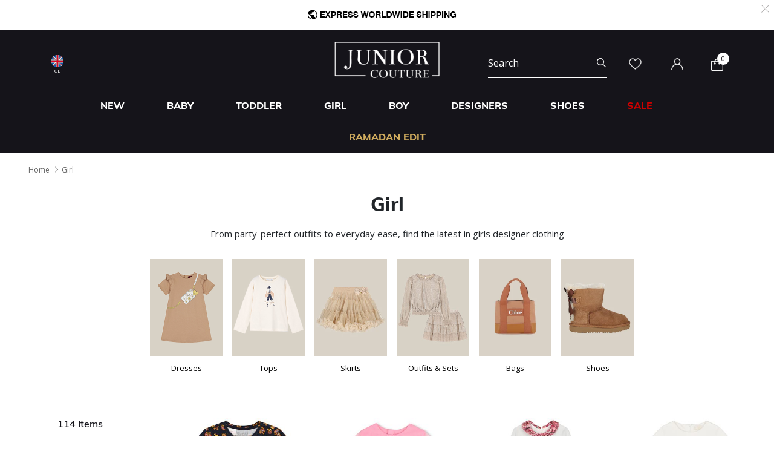

--- FILE ---
content_type: text/html;charset=UTF-8
request_url: https://www.juniorcouture.co.uk/girl/?prefn1=size&prefv1=18%20Months
body_size: 37612
content:
<!DOCTYPE html>
<html lang="en-GB"

>
<head>
<!--[if gt IE 9]><!-->
<script>//common/scripts.isml</script>
<script defer type="text/javascript" src="/on/demandware.static/Sites-JuniorCouture-Site/-/en_GB/v1769177949635/js/main.js"></script>

    <script defer type="text/javascript" src="/on/demandware.static/Sites-JuniorCouture-Site/-/en_GB/v1769177949635/js/search.js"
        
        >
    </script>


<!--<![endif]-->



    <script>(function(w,d,s,l,i){w[l]=w[l]||[];w[l].push({'gtm.start':
new Date().getTime(),event:'gtm.js'});var f=d.getElementsByTagName(s)[0],
j=d.createElement(s),dl=l!='dataLayer'?'&l='+l:'';j.async=true;j.src=
'https://www.googletagmanager.com/gtm.js?id='+i+dl;f.parentNode.insertBefore(j,f);
})(window,document,'script','dataLayer','GTM-TW7KX85');</script>






<meta charset=UTF-8>

<meta http-equiv="x-ua-compatible" content="ie=edge">

<meta name="viewport" content="width=device-width, initial-scale=1">



  <title>Girls Designer Clothes | Junior Couture UK</title>


<meta name="description" content="Shop for Girls Clothes at Junior Couture. The #1 Designer Kids Clothing Site. Shop online or in store, over 100 Designer Kids Brands. | Express UK Delivery"/>
<meta name="keywords" content="Juniour Couture"/>

<meta name="og:title" content="Girls Designer Clothes | Junior Couture UK">
<meta name="og:description" content="Shop for Girls Clothes at Junior Couture. The #1 Designer Kids Clothing Site. Shop online or in store, over 100 Designer Kids Brands. | Express UK Delivery">
<meta name="og:url" content="https://www.juniorcouture.co.uk/girl/">

    <meta name="og:image" content="https://www.juniorcouture.co.uk/on/demandware.static/Sites-JuniorCouture-Site/-/default/dw845dbce1/icons/logo.svg">
    <meta name="og:type" content="website">
    <meta name="twitter:image" content="https://www.juniorcouture.co.uk/on/demandware.static/Sites-JuniorCouture-Site/-/default/dw845dbce1/icons/logo.svg">
    <meta name="twitter:card" content="summary">


<meta name="twitter:title" content="Girls Designer Clothes | Junior Couture UK">
<meta name="twitter:description" content="Shop for Girls Clothes at Junior Couture. The #1 Designer Kids Clothing Site. Shop online or in store, over 100 Designer Kids Brands. | Express UK Delivery">
<meta name="twitter:url" content="https://www.juniorcouture.co.uk/girl/">




    
        <meta property="og:url" content="https://www.juniorcouture.co.uk/girl/?prefn1=size&amp;prefv1=18%20Months">
    

<link href="/on/demandware.static/Sites-JuniorCouture-Site/-/default/dw287324ef/images/favicon.ico" rel="icon" />
<link rel="icon" type="image/png" href="/on/demandware.static/Sites-JuniorCouture-Site/-/en_GB/v1769177949635/images/favicons/favicon-196x196.png?v=2" sizes="196x196" />
<link rel="icon" type="image/png" href="/on/demandware.static/Sites-JuniorCouture-Site/-/en_GB/v1769177949635/images/favicons/favicon-96x96.png?v=2" sizes="96x96" />
<link rel="icon" type="image/png" href="/on/demandware.static/Sites-JuniorCouture-Site/-/en_GB/v1769177949635/images/favicons/favicon-32x32.png?v=2" sizes="32x32" />
<link rel="icon" type="image/png" href="/on/demandware.static/Sites-JuniorCouture-Site/-/en_GB/v1769177949635/images/favicons/favicon-16x16.png?v=2" sizes="16x16" />
<link rel="icon" type="image/png" href="/on/demandware.static/Sites-JuniorCouture-Site/-/en_GB/v1769177949635/images/favicons/favicon-128.png?v=2" sizes="128x128" />

<link rel="preload" href="~font-awesome/scss/font-awesome" as="font" type="font/format"/>
<link rel="preconnect" href="https://fonts.googleapis.com" crossorigin>
<link rel="preload" href="https://fonts.googleapis.com/css2?family=Open+Sans:wght@400;700;800&display=swap" as="style" onload="this.onload=null;this.rel='stylesheet'">
<noscript><link rel="stylesheet" href="https://fonts.googleapis.com/css2?family=Open+Sans:wght@400;700;800&display=swap"></noscript>

<link rel="stylesheet" href="/on/demandware.static/Sites-JuniorCouture-Site/-/en_GB/v1769177949635/css/global.css" />

    <link rel="stylesheet" href="/on/demandware.static/Sites-JuniorCouture-Site/-/en_GB/v1769177949635/css/search.css"  />





    <meta name="p:domain_verify" content="f652ca405ab618f15caa4ee04c55e555">


    <meta name="apple-itunes-app" content="app-id=1590793887, app-argument=https://apps.apple.com/app/junior-couture-kids-fashion/id1590793887">



<!-- Marketing Cloud Analytics -->
<script type="text/javascript" src="//510002832.collect.igodigital.com/collect.js"></script>
<!-- End Marketing Cloud Analytics -->





    <link rel="alternate" href="https://www.juniorcouture.com/en/girl/?prefn1=size&amp;prefv1=18%20Months" hreflang="x-default" />

    <link rel="alternate" href="https://www.juniorcouture.com/sa/ar/girl/?prefn1=size&amp;prefv1=18%20Months" hreflang="ar-sa" />

    <link rel="alternate" href="https://www.juniorcouture.com/nl/girl/?prefn1=size&amp;prefv1=18%20Months" hreflang="en-nl" />

    <link rel="alternate" href="https://www.juniorcouture.com/de/girl/?prefn1=size&amp;prefv1=18%20Months" hreflang="en-de" />

    <link rel="alternate" href="https://www.juniorcouture.com/bh/ar/girl/?prefn1=size&amp;prefv1=18%20Months" hreflang="ar-bh" />

    <link rel="alternate" href="https://www.juniorcouture.com/bh/en/girl/?prefn1=size&amp;prefv1=18%20Months" hreflang="en-bh" />

    <link rel="alternate" href="https://www.juniorcouture.com/be/girl/?prefn1=size&amp;prefv1=18%20Months" hreflang="en-be" />

    <link rel="alternate" href="https://www.juniorcouture.com/es/girl/?prefn1=size&amp;prefv1=18%20Months" hreflang="en-es" />

    <link rel="alternate" href="https://www.juniorcouture.com/kw/en/girl/?prefn1=size&amp;prefv1=18%20Months" hreflang="en-kw" />

    <link rel="alternate" href="https://www.juniorcouture.com/it/girl/?prefn1=size&amp;prefv1=18%20Months" hreflang="en-it" />

    <link rel="alternate" href="https://www.juniorcouture.com/au/girl/?prefn1=size&amp;prefv1=18%20Months" hreflang="en-au" />

    <link rel="alternate" href="https://www.juniorcouture.com/kw/ar/girl/?prefn1=size&amp;prefv1=18%20Months" hreflang="ar-kw" />

    <link rel="alternate" href="https://www.juniorcouture.com/ca/girl/?prefn1=size&amp;prefv1=18%20Months" hreflang="en-ca" />

    <link rel="alternate" href="https://www.juniorcouture.com/om/en/girl/?prefn1=size&amp;prefv1=18%20Months" hreflang="en-om" />

    <link rel="alternate" href="https://www.juniorcouture.com/us/girl/?prefn1=size&amp;prefv1=18%20Months" hreflang="en-us" />

    <link rel="alternate" href="https://www.juniorcouture.com/ie/girl/?prefn1=size&amp;prefv1=18%20Months" hreflang="en-ie" />

    <link rel="alternate" href="https://www.juniorcouture.co.uk/girl/?prefn1=size&amp;prefv1=18%20Months" hreflang="en-gb" />

    <link rel="alternate" href="https://www.juniorcouture.ae/ar/girl/?prefn1=size&amp;prefv1=18%20Months" hreflang="ar-ae" />

    <link rel="alternate" href="https://www.juniorcouture.ae/en/girl/?prefn1=size&amp;prefv1=18%20Months" hreflang="en-ae" />

    <link rel="alternate" href="https://www.juniorcouture.com/om/ar/girl/?prefn1=size&amp;prefv1=18%20Months" hreflang="ar-om" />

    <link rel="alternate" href="https://www.juniorcouture.com/sa/en/girl/?prefn1=size&amp;prefv1=18%20Months" hreflang="en-sa" />

    <link rel="alternate" href="https://www.juniorcouture.com/fr/girl/?prefn1=size&amp;prefv1=18%20Months" hreflang="en-fr" />

    <link rel="alternate" href="https://www.juniorcouture.qa/en/girl/?prefn1=size&amp;prefv1=18%20Months" hreflang="en-qa" />

    <link rel="alternate" href="https://www.juniorcouture.qa/ar/girl/?prefn1=size&amp;prefv1=18%20Months" hreflang="ar-qa" />


<link rel="canonical" href="https://www.juniorcouture.co.uk/girl/"/>

<script type="text/javascript">//<!--
/* <![CDATA[ (head-active_data.js) */
var dw = (window.dw || {});
dw.ac = {
    _analytics: null,
    _events: [],
    _category: "",
    _searchData: "",
    _anact: "",
    _anact_nohit_tag: "",
    _analytics_enabled: "true",
    _timeZone: "Asia/Dubai",
    _capture: function(configs) {
        if (Object.prototype.toString.call(configs) === "[object Array]") {
            configs.forEach(captureObject);
            return;
        }
        dw.ac._events.push(configs);
    },
	capture: function() { 
		dw.ac._capture(arguments);
		// send to CQ as well:
		if (window.CQuotient) {
			window.CQuotient.trackEventsFromAC(arguments);
		}
	},
    EV_PRD_SEARCHHIT: "searchhit",
    EV_PRD_DETAIL: "detail",
    EV_PRD_RECOMMENDATION: "recommendation",
    EV_PRD_SETPRODUCT: "setproduct",
    applyContext: function(context) {
        if (typeof context === "object" && context.hasOwnProperty("category")) {
        	dw.ac._category = context.category;
        }
        if (typeof context === "object" && context.hasOwnProperty("searchData")) {
        	dw.ac._searchData = context.searchData;
        }
    },
    setDWAnalytics: function(analytics) {
        dw.ac._analytics = analytics;
    },
    eventsIsEmpty: function() {
        return 0 == dw.ac._events.length;
    }
};
/* ]]> */
// -->
</script>
<script type="text/javascript">//<!--
/* <![CDATA[ (head-cquotient.js) */
var CQuotient = window.CQuotient = {};
CQuotient.clientId = 'bghv-JuniorCouture';
CQuotient.realm = 'BGHV';
CQuotient.siteId = 'JuniorCouture';
CQuotient.instanceType = 'prd';
CQuotient.locale = 'en_GB';
CQuotient.fbPixelId = '__UNKNOWN__';
CQuotient.activities = [];
CQuotient.cqcid='';
CQuotient.cquid='';
CQuotient.cqeid='';
CQuotient.cqlid='';
CQuotient.apiHost='api.cquotient.com';
/* Turn this on to test against Staging Einstein */
/* CQuotient.useTest= true; */
CQuotient.useTest = ('true' === 'false');
CQuotient.initFromCookies = function () {
	var ca = document.cookie.split(';');
	for(var i=0;i < ca.length;i++) {
	  var c = ca[i];
	  while (c.charAt(0)==' ') c = c.substring(1,c.length);
	  if (c.indexOf('cqcid=') == 0) {
		CQuotient.cqcid=c.substring('cqcid='.length,c.length);
	  } else if (c.indexOf('cquid=') == 0) {
		  var value = c.substring('cquid='.length,c.length);
		  if (value) {
		  	var split_value = value.split("|", 3);
		  	if (split_value.length > 0) {
			  CQuotient.cquid=split_value[0];
		  	}
		  	if (split_value.length > 1) {
			  CQuotient.cqeid=split_value[1];
		  	}
		  	if (split_value.length > 2) {
			  CQuotient.cqlid=split_value[2];
		  	}
		  }
	  }
	}
}
CQuotient.getCQCookieId = function () {
	if(window.CQuotient.cqcid == '')
		window.CQuotient.initFromCookies();
	return window.CQuotient.cqcid;
};
CQuotient.getCQUserId = function () {
	if(window.CQuotient.cquid == '')
		window.CQuotient.initFromCookies();
	return window.CQuotient.cquid;
};
CQuotient.getCQHashedEmail = function () {
	if(window.CQuotient.cqeid == '')
		window.CQuotient.initFromCookies();
	return window.CQuotient.cqeid;
};
CQuotient.getCQHashedLogin = function () {
	if(window.CQuotient.cqlid == '')
		window.CQuotient.initFromCookies();
	return window.CQuotient.cqlid;
};
CQuotient.trackEventsFromAC = function (/* Object or Array */ events) {
try {
	if (Object.prototype.toString.call(events) === "[object Array]") {
		events.forEach(_trackASingleCQEvent);
	} else {
		CQuotient._trackASingleCQEvent(events);
	}
} catch(err) {}
};
CQuotient._trackASingleCQEvent = function ( /* Object */ event) {
	if (event && event.id) {
		if (event.type === dw.ac.EV_PRD_DETAIL) {
			CQuotient.trackViewProduct( {id:'', alt_id: event.id, type: 'raw_sku'} );
		} // not handling the other dw.ac.* events currently
	}
};
CQuotient.trackViewProduct = function(/* Object */ cqParamData){
	var cq_params = {};
	cq_params.cookieId = CQuotient.getCQCookieId();
	cq_params.userId = CQuotient.getCQUserId();
	cq_params.emailId = CQuotient.getCQHashedEmail();
	cq_params.loginId = CQuotient.getCQHashedLogin();
	cq_params.product = cqParamData.product;
	cq_params.realm = cqParamData.realm;
	cq_params.siteId = cqParamData.siteId;
	cq_params.instanceType = cqParamData.instanceType;
	cq_params.locale = CQuotient.locale;
	
	if(CQuotient.sendActivity) {
		CQuotient.sendActivity(CQuotient.clientId, 'viewProduct', cq_params);
	} else {
		CQuotient.activities.push({activityType: 'viewProduct', parameters: cq_params});
	}
};
/* ]]> */
// -->
</script>
<!-- Demandware Apple Pay -->

<style type="text/css">ISAPPLEPAY{display:inline}.dw-apple-pay-button,.dw-apple-pay-button:hover,.dw-apple-pay-button:active{background-color:black;background-image:-webkit-named-image(apple-pay-logo-white);background-position:50% 50%;background-repeat:no-repeat;background-size:75% 60%;border-radius:5px;border:1px solid black;box-sizing:border-box;margin:5px auto;min-height:30px;min-width:100px;padding:0}
.dw-apple-pay-button:after{content:'Apple Pay';visibility:hidden}.dw-apple-pay-button.dw-apple-pay-logo-white{background-color:white;border-color:white;background-image:-webkit-named-image(apple-pay-logo-black);color:black}.dw-apple-pay-button.dw-apple-pay-logo-white.dw-apple-pay-border{border-color:black}</style>


   <script type="application/ld+json">
        {"@context":"http://schema.org/","@type":"ItemList","itemListElement":[{"@type":"ListItem","position":1,"url":"https://www.juniorcouture.co.uk/guess-navy-blue-logo-t-shirt/GSS-H1YT00K6YW1-GBMT.html"},{"@type":"ListItem","position":2,"url":"https://www.juniorcouture.co.uk/karl-lagerfeld-girls-pink-logo-tulle-dress/KL-Z31059-462.html"},{"@type":"ListItem","position":3,"url":"https://www.juniorcouture.co.uk/patachou-girls-ivory-red-tweed-dress-/PAT-4133291-R0010.html"},{"@type":"ListItem","position":4,"url":"https://www.juniorcouture.co.uk/alviero-martini-girls-white-beige-geo-map-dress/ALV-2562V00102-MILKGEOIST.html"},{"@type":"ListItem","position":5,"url":"https://www.juniorcouture.co.uk/patachou-girls-red-bow-chiffon-dress/PAT-4133293-960.html"},{"@type":"ListItem","position":6,"url":"https://www.juniorcouture.co.uk/karl-lagerfeld-girls-pink-choupette-logo-dress/KL-Z31057-462.html"},{"@type":"ListItem","position":7,"url":"https://www.juniorcouture.co.uk/guess-white-teddy-bear-logo-t-shirt/GSS-H4BT01I3Z14-G011.html"},{"@type":"ListItem","position":8,"url":"https://www.juniorcouture.co.uk/patachou-girls-red-blue-tartan-twill-dress/PAT-4133267-960.html"},{"@type":"ListItem","position":9,"url":"https://www.juniorcouture.co.uk/agatha-ruiz-de-la-prada-girls-red-heart-check-dress-set/AGA-8236W25-R00.html"},{"@type":"ListItem","position":10,"url":"https://www.juniorcouture.co.uk/karl-lagerfeld-girls-white-pink-tulle-choupette-skirt-set/KL-Z31055-N54.html"},{"@type":"ListItem","position":11,"url":"https://www.juniorcouture.co.uk/agatha-ruiz-de-la-prada-girls-pink-embroidered-dress-set/AGA-8244W25-P02.html"},{"@type":"ListItem","position":12,"url":"https://www.juniorcouture.co.uk/agatha-ruiz-de-la-prada-girls-multi-coloured-heart-dress-set/AGA-8281W25-XYZ.html"},{"@type":"ListItem","position":13,"url":"https://www.juniorcouture.co.uk/patachou-younger-girls-pink-pleated-dress/PAT-4133282-884.html"},{"@type":"ListItem","position":14,"url":"https://www.juniorcouture.co.uk/tommy-hilfiger-girls-pink-logo-puffer-jacket/TH-KS0KS00652-TOG.html"},{"@type":"ListItem","position":15,"url":"https://www.juniorcouture.co.uk/agatha-ruiz-de-la-prada-girls-pink-white-striped-dress-set/AGA-8283W25-P01.html"},{"@type":"ListItem","position":16,"url":"https://www.juniorcouture.co.uk/guess-navy-blue-teddy-bear-t-shirt/GSS-N6RI25I3Z14-G7V2.html"},{"@type":"ListItem","position":17,"url":"https://www.juniorcouture.co.uk/guess-girls-pink-logo-t-shirt/GSS-J73I56K8HM0-G600.html"},{"@type":"ListItem","position":18,"url":"https://www.juniorcouture.co.uk/guess-white-teddy-bear-t-shirt/GSS-N6RI25I3Z14-G011.html"},{"@type":"ListItem","position":19,"url":"https://www.juniorcouture.co.uk/tommy-hilfiger-girls-grey-logo-dress/TH-KG0KG08711-P09.html"},{"@type":"ListItem","position":20,"url":"https://www.juniorcouture.co.uk/guess-girls-white-teddy-bear-logo-t-shirt/GSS-K6RI03K6YW4-G011.html"},{"@type":"ListItem","position":21,"url":"https://www.juniorcouture.co.uk/guess-girls-pink-teddy-bear-logo-t-shirt/GSS-K6RI03K6YW4-G62O.html"},{"@type":"ListItem","position":22,"url":"https://www.juniorcouture.co.uk/karl-lagerfeld-girls-white-choupette-dress/KL-Z31260-10P.html"},{"@type":"ListItem","position":23,"url":"https://www.juniorcouture.co.uk/agatha-ruiz-de-la-prada-girls-pink-heart-dress-set/AGA-8284W25-P02.html"},{"@type":"ListItem","position":24,"url":"https://www.juniorcouture.co.uk/guess-girls-white-logo-t-shirt/GSS-K6RI00K6YW4-G011.html"},{"@type":"ListItem","position":25,"url":"https://www.juniorcouture.co.uk/alviero-martini-girls-beige-black-logo-geo-map-tracksuit/ALV-2561T0745-GEOIST.html"},{"@type":"ListItem","position":26,"url":"https://www.juniorcouture.co.uk/my-little-pie-girls-white-festive-pyjamas/MLP-NOEL-PJ007-MLT.html"},{"@type":"ListItem","position":27,"url":"https://www.juniorcouture.co.uk/agatha-ruiz-de-la-prada-girls-pink-heart-hooded-puffer-jacket/AGA-8552W25-P01.html"},{"@type":"ListItem","position":28,"url":"https://www.juniorcouture.co.uk/nike-kids-black-logo-joggers/NIKE-NK76L091-023.html"}]}
    </script>


</head>
<body>


<!-- Google Tag Manager (noscript) -->
    <noscript><iframe src="https://www.googletagmanager.com/ns.html?id=GTM-TW7KX85"
height="0" width="0" style="display:none;visibility:hidden"></iframe></noscript>
<!-- End Google Tag Manager (noscript) -->


<div class="page" data-action="Search-Show" data-querystring="cgid=girl&amp;prefn1=size&amp;prefv1=18%20Months" >
<header>
    <a href="#maincontent" class="skip" aria-label="Skip to main content">Skip to main content</a>
<a href="#footercontent" class="skip" aria-label="Skip to footer content">Skip to footer content</a>
    <div class="header-banner js-header-banner slide-up plp-banner d-none">
        <div class="container">
            <div class="content">
               
	 


	<div class="html-slot-container">
	
		
			<img alt="" src="https://www.juniorcouture.co.uk/on/demandware.static/-/Sites/en_GB/dw449db838/TOPWEB25-WHITE-ROW.gif" title="" />
		
	
</div>
 
	
            </div>
            <div class="close-button">
                <button type="button" class="close" aria-label="Close">
                    <span aria-hidden="true">
                        <img class="header-banner-close" src="/on/demandware.static/Sites-JuniorCouture-Site/-/default/dw486c149a/icons/close-white.svg" alt="global.close.btn" />
                    </span>
                </button>
            </div>
        </div>
    </div>
    
    
    <nav role="navigation" >
        <div class="header container">
            <div class="row">
                <div class="col-12">
                    <div class="navbar-header brand">
                        <a class="logo-home" href="/" title="Juniour Couture Home">
                            
                                <img class="logo-jc" src="/on/demandware.static/Sites-JuniorCouture-Site/-/default/dw63032896/icons/logo-wh.png" alt="Juniour Couture" />
                            
                        </a>
                    </div>
                    <div class="navbar-header">
                        <div class="pull-left">
                            <button class="navbar-toggler d-md-none" type="button" aria-controls="sg-navbar-collapse" aria-expanded="false" aria-label="Toggle navigation">
                                <img class="burger-icon open" src="/on/demandware.static/Sites-JuniorCouture-Site/-/default/dwa9f1a830/icons/menu-wh.png" alt="menu" />
                                <img class="burger-icon close" src="/on/demandware.static/Sites-JuniorCouture-Site/-/default/dw381d78bd/icons/close-wh.png" alt="menu" />
                            </button>

                            

<div class="country-selector-header" >

    <img class="country-header" src="/on/demandware.static/Sites-JuniorCouture-Site/-/default/dw3c926037/icons/GB.svg" alt="United Kingdom" />

    <p class="country-name-header">GB</p>

    <div class="change-country js-change-country" data-url="/on/demandware.store/Sites-JuniorCouture-Site/en_GB/Page-SetLocale" tabindex="0">
        
            <a class="dropdown-item" href="#" data-locale="en" data-currencycode="USD" >
                <img class="country-header" src="/on/demandware.static/Sites-JuniorCouture-Site/-/default/dw1087258b/icons/RoW.svg" alt="Rest of the world" />
                Rest of the world ($)
            </a>
        
            <a class="dropdown-item" href="#" data-locale="en_AE" data-currencycode="AED" >
                <img class="country-header" src="/on/demandware.static/Sites-JuniorCouture-Site/-/default/dw61c50afe/icons/AE.svg" alt="United Arab Emirates" />
                United Arab Emirates (AED)
            </a>
        
            <a class="dropdown-item" href="#" data-locale="en_KW" data-currencycode="KWD" >
                <img class="country-header" src="/on/demandware.static/Sites-JuniorCouture-Site/-/default/dw7af26bff/icons/KW.svg" alt="Kuwait" />
                Kuwait (KWD)
            </a>
        
            <a class="dropdown-item" href="#" data-locale="en_BH" data-currencycode="BHD" >
                <img class="country-header" src="/on/demandware.static/Sites-JuniorCouture-Site/-/default/dw6b535039/icons/BH.svg" alt="Bahrain" />
                Bahrain (BHD)
            </a>
        
            <a class="dropdown-item" href="#" data-locale="en_SA" data-currencycode="SAR" >
                <img class="country-header" src="/on/demandware.static/Sites-JuniorCouture-Site/-/default/dw5dc8789f/icons/SA.svg" alt="Saudi Arabia" />
                Saudi Arabia (SAR)
            </a>
        
            <a class="dropdown-item" href="#" data-locale="en_QA" data-currencycode="QAR" >
                <img class="country-header" src="/on/demandware.static/Sites-JuniorCouture-Site/-/default/dwb9f4a991/icons/QA.svg" alt="Qatar" />
                Qatar (QAR)
            </a>
        
            <a class="dropdown-item" href="#" data-locale="en_OM" data-currencycode="OMR" >
                <img class="country-header" src="/on/demandware.static/Sites-JuniorCouture-Site/-/default/dw5be3b4f9/icons/OM.svg" alt="Oman" />
                Oman (OMR)
            </a>
        
            <a class="dropdown-item" href="#" data-locale="en_US" data-currencycode="USD" >
                <img class="country-header" src="/on/demandware.static/Sites-JuniorCouture-Site/-/default/dw7442f67a/icons/US.svg" alt="United States" />
                United States ($)
            </a>
        
            <a class="dropdown-item" href="#" data-locale="en_AU" data-currencycode="AUD" >
                <img class="country-header" src="/on/demandware.static/Sites-JuniorCouture-Site/-/default/dwe73cc912/icons/AU.svg" alt="Australia" />
                Australia (AUD)
            </a>
        
            <a class="dropdown-item" href="#" data-locale="en_CA" data-currencycode="CAD" >
                <img class="country-header" src="/on/demandware.static/Sites-JuniorCouture-Site/-/default/dw36de4063/icons/CA.svg" alt="Canada" />
                Canada (CAD)
            </a>
        
            <a class="dropdown-item" href="#" data-locale="en_DE" data-currencycode="EUR" >
                <img class="country-header" src="/on/demandware.static/Sites-JuniorCouture-Site/-/default/dw03f30b18/icons/DE.svg" alt="Germany" />
                Germany (&euro;)
            </a>
        
            <a class="dropdown-item" href="#" data-locale="en_FR" data-currencycode="EUR" >
                <img class="country-header" src="/on/demandware.static/Sites-JuniorCouture-Site/-/default/dw0463a6f7/icons/FR.svg" alt="France" />
                France (&euro;)
            </a>
        
            <a class="dropdown-item" href="#" data-locale="en_IT" data-currencycode="EUR" >
                <img class="country-header" src="/on/demandware.static/Sites-JuniorCouture-Site/-/default/dweabd1517/icons/IT.svg" alt="Italy" />
                Italy (&euro;)
            </a>
        
            <a class="dropdown-item" href="#" data-locale="en_ES" data-currencycode="EUR" >
                <img class="country-header" src="/on/demandware.static/Sites-JuniorCouture-Site/-/default/dw271c13ac/icons/ES.svg" alt="Spain" />
                Spain (&euro;)
            </a>
        
            <a class="dropdown-item" href="#" data-locale="en_IE" data-currencycode="EUR" >
                <img class="country-header" src="/on/demandware.static/Sites-JuniorCouture-Site/-/default/dw9a5dedb6/icons/IE.svg" alt="Ireland" />
                Ireland (&euro;)
            </a>
        
            <a class="dropdown-item" href="#" data-locale="en_BE" data-currencycode="EUR" >
                <img class="country-header" src="/on/demandware.static/Sites-JuniorCouture-Site/-/default/dw1b27ccfb/icons/BE.svg" alt="Belgium" />
                Belgium (&euro;)
            </a>
        
            <a class="dropdown-item" href="#" data-locale="en_NL" data-currencycode="EUR" >
                <img class="country-header" src="/on/demandware.static/Sites-JuniorCouture-Site/-/default/dwfe5380d9/icons/NL.svg" alt="Netherlands" />
                Netherlands (&euro;)
            </a>
        
        <a class="dropdown-item" href="#" data-locale="null" data-currencycode="GBP" >
            <img class="country-header" src="/on/demandware.static/Sites-JuniorCouture-Site/-/default/dw3c926037/icons/GB.svg" alt="United Kingdom" />
            <span class="heavy-text">
                United Kingdom (&pound;)
            </span>
        </a>
    </div>

</div>


                        </div>
                        <div class="pull-right">
                            <div class="search d-none d-md-inline-block">
                                <div class="site-search">
	<form role="search"
          action="/search"
          method="get"
          name="simpleSearch">
        <input class="form-control search-field"
               type="text"
               name="q"
               value=""
               placeholder="Search"
               role="combobox"
               aria-describedby="search-assistive-text"
               aria-haspopup="listbox"
               aria-owns="search-results"
               aria-expanded="false"
               aria-autocomplete="list"
               aria-activedescendant=""
               aria-controls="search-results"
               aria-label="Enter Keyword or Item No."
               autocomplete="off"/>
        <button type="reset" name="reset-button" class="fa fa-close reset-button d-none hidden-sm-down" aria-label="Clear search keywords">
            <img class="search-icon close" src="/on/demandware.static/Sites-JuniorCouture-Site/-/default/dw381d78bd/icons/close-wh.png" alt="menu" />
        </button>
        <button type="submit" name="search-button" class="fa fa-search search-header-btn" aria-label="Submit search keywords">
              <img class="search-icon open" src="/on/demandware.static/Sites-JuniorCouture-Site/-/default/dw6b770eae/icons/search-wh.png" alt="search" />
        </button>
        <div class="suggestions-wrapper" data-url="/on/demandware.store/Sites-JuniorCouture-Site/en_GB/SearchServices-GetSuggestions?q="></div>
        <input type="hidden" value="en_GB" name="lang">
	</form>
</div>

                            </div>
                            <div class="account-header">
                                <div class="user hidden-sm-down">
    <a href="https://www.juniorcouture.co.uk/wishlist">
        <img class="wishlist-icon" src="/on/demandware.static/Sites-JuniorCouture-Site/-/default/dwaf47a550/icons/heart-wh.png" alt="wishlist" />
    </a>
</div>

    <div class="user hidden-sm-down">
        <a href="https://www.juniorcouture.co.uk/login">
            <img class="login-icon" src="/on/demandware.static/Sites-JuniorCouture-Site/-/default/dw2973f066/icons/login-wh.png" alt="login" />
        </a>
    </div>
    <div class="user logged-in d-sm-block d-md-none">
        <a href="https://www.juniorcouture.co.uk/login">
            <img class="login-icon" src="/on/demandware.static/Sites-JuniorCouture-Site/-/default/dw2973f066/icons/login-wh.png" alt="login" />
        </a>
    </div>
    


                            </div>

                            <div class="search-mobile-icon d-inline-block d-md-none" aria-expanded="false">
                                <img class="search-icon open" src="/on/demandware.static/Sites-JuniorCouture-Site/-/default/dw6b770eae/icons/search-wh.png" alt="search" />
                                <img class="search-icon close" src="/on/demandware.static/Sites-JuniorCouture-Site/-/default/dw381d78bd/icons/close-wh.png" alt="menu" />
                            </div>

                            <div class="minicart" data-action-url="/on/demandware.store/Sites-JuniorCouture-Site/en_GB/Cart-MiniCartShow">
                                <div class="minicart-total hide-link-med">
    <a class="minicart-link" href="https://www.juniorcouture.co.uk/cart" title="Cart 0 Items" aria-label="Cart 0 Items" aria-haspopup="true">
        
        <img class="minicart-icon" src="/on/demandware.static/Sites-JuniorCouture-Site/-/default/dwee43c049/icons/bag-wh.png" alt="View Cart" />

        <span class="minicart-quantity">
            0
        </span>
    </a>
</div>

<div class="minicart-total hide-no-link">
    
    <img class="minicart-icon" src="/on/demandware.static/Sites-JuniorCouture-Site/-/default/dwee43c049/icons/bag-wh.png" alt="View Cart" />
        <span class="minicart-quantity">
            0
        </span>
</div>
<div class="popover popover-bottom"></div>

                            </div>
                            <div class="mini-cartinfo">
                                <div class="mini-popover popover-bottom"></div>
                             </div>
                        </div>
                    </div>
                </div>
            </div>
        </div>
        <div class="main-menu navbar-toggleable-sm menu-toggleable-left multilevel-dropdown d-none d-md-block" id="sg-navbar-collapse">
            


<nav class="navbar navbar-expand-md bg-inverse col-12">
    <div class="close-menu clearfix d-md-none">
        <div class="back pull-left">
            <button role="button" class="nav-link" aria-label="Back to previous menu">
                <img class="back-icon" src="/on/demandware.static/Sites-JuniorCouture-Site/-/default/dw4ad7e0bb/icons/back-wh.png" alt="login" />
                <span class="back-message">Back</span>
            </button>
        </div>
        <div class="wishlist pull-left">
            <a href="https://www.juniorcouture.co.uk/wishlist" class="nav-link">
                <img class="wishlist-icon" src="/on/demandware.static/Sites-JuniorCouture-Site/-/default/dwaf47a550/icons/heart-wh.png" alt="wishlist" />
                <span class="wishlist-message">Wishlist</span>
            </a>
        </div>
        <div class="locale pull-left">
            
                <div class="nav-link language-selector-header js-language-selector-header">
                    <img class="language-header" src="/on/demandware.static/Sites-JuniorCouture-Site/-/default/dw5a8d9b89/icons/language-wh.png" alt="Change Language" />
                    
                        
                        <span class="language-name-header">
                            عربى
                        </span>
                </div>
            
        </div>
        
            <div class="mobile-change-language js-language-selector-header">
                <div class="row">
                    <div class="col-6 pr-mobile-5">
                        <button type="button" data-locale="ar_GB" data-currencycode="GBP" class="btn btn-block btn-secondary">
                            عربى
                        </button>
                    </div>
                    <div class="col-6 pl-mobile-5">
                        <button type="button" data-locale="en_GB" data-currencycode="GBP" class="btn btn-block btn-primary">
                            English
                        </button>
                    </div>
                </div>
            </div>
        
    </div>
    <div class="menu-group" role="navigation">
        <ul class="nav navbar-nav container muli-extra-font designers" role="menu">
            
                
                    
                    
                    
                    
                    
                    
                        <li class="nav-item dropdown " data-category-url="/new/" data-category-id="new" role="presentation">
                            <a href="/new/" id="new" class="nav-link dropdown-toggle new" role="button" data-toggle="dropdown" aria-haspopup="true" aria-expanded="false" tabindex="0">New</a>
                            
                            
















<div class="dropdown-menu mega-dropdown-menu menu-new 

no-banner

no-promoted-categs row" role="menu" aria-hidden="true" aria-label="new">


<div class="sup-dropdown-container d-flex">










<div class="sup-categories-col flex-grow-1">


<a href="/new/" id="new" class="dropdown-link sup-megamenu-category-btn mb-5" role="button" data-toggle="dropdown" aria-haspopup="true" aria-expanded="false" tabindex="0">
Shop all New
</a>


<ul class="container dropdown-menu-list two-cols three-cols" role="submenu">




<li class="col-12 col-lg-2
 no-left-border menuItem">

<ul class="">


<li class="categoryHeader first">
<a href="/new/baby/" id="new-baby" class="dropdown-link level-2-link " role="button" data-toggle="dropdown" aria-haspopup="true" aria-expanded="false">Baby</a>
</li>


</ul>
</li>




<li class="col-12 col-lg-2
 no-left-border menuItem">

<ul class="">


<li class="categoryHeader ">
<a href="/new/toddler/" id="new-toddler" class="dropdown-link level-2-link " role="button" data-toggle="dropdown" aria-haspopup="true" aria-expanded="false">Toddler</a>
</li>


</ul>
</li>




<li class="col-12 col-lg-2
 no-left-border menuItem">

<ul class="">


<li class="categoryHeader ">
<a href="/new/girl/" id="new-girl" class="dropdown-link level-2-link " role="button" data-toggle="dropdown" aria-haspopup="true" aria-expanded="false">Girl</a>
</li>


</ul>
</li>




<li class="col-12 col-lg-2
 no-left-border menuItem">

<ul class="">


<li class="categoryHeader ">
<a href="/new/boy/" id="new-boy" class="dropdown-link level-2-link " role="button" data-toggle="dropdown" aria-haspopup="true" aria-expanded="false">Boy</a>
</li>


</ul>
</li>







</ul>
</div>



<div class="mt-3"></div>
<div class="mt-5"></div>

</div>
</div>

                        </li>
                    
                
                    
                    
                    
                    
                    
                    
                        <li class="nav-item dropdown " data-category-url="/baby/" data-category-id="baby" role="presentation">
                            <a href="/baby/" id="baby" class="nav-link dropdown-toggle baby" role="button" data-toggle="dropdown" aria-haspopup="true" aria-expanded="false" tabindex="0">Baby</a>
                            
                            


















































<div class="dropdown-menu mega-dropdown-menu menu-baby 
with-banner-column

no-refinements
no-promoted-categs row" role="menu" aria-hidden="true" aria-label="baby">


<div class="sup-dropdown-container d-flex">








<div class="sup-categories-col flex-grow-1">


<a href="/baby/" id="baby" class="dropdown-link sup-megamenu-category-btn mb-5" role="button" data-toggle="dropdown" aria-haspopup="true" aria-expanded="false" tabindex="0">
Shop all Baby
</a>


<ul class="container dropdown-menu-list d-flex flex-md-row flex-column" role="submenu">
<li class="col-12 sup-refinements-col flex-grow-1 menuItem d-inline-block has-refinements">
<h2 class="muli-extra-font">By Product</h2>
<ul class="has-sub-categories">




<li class="col-12 col-lg-6
 no-left-border menuItem">

<ul class="">


<li class="categoryHeader first">
<a href="/baby/accessories-1/" id="baby-accessories" class="dropdown-link level-2-link " role="button" data-toggle="dropdown" aria-haspopup="true" aria-expanded="false">Accessories</a>
</li>


</ul>
</li>




<li class="col-12 col-lg-6
 no-left-border menuItem">

<ul class="">


<li class="categoryHeader ">
<a href="/baby/baby-sets/" id="baby-baby_sets" class="dropdown-link level-2-link " role="button" data-toggle="dropdown" aria-haspopup="true" aria-expanded="false">Baby Sets</a>
</li>


</ul>
</li>




<li class="col-12 col-lg-6
  menuItem">

<ul class="">


<li class="categoryHeader ">
<a href="/baby/babysuits/" id="baby-babysuits" class="dropdown-link level-2-link " role="button" data-toggle="dropdown" aria-haspopup="true" aria-expanded="false">Babysuits</a>
</li>


</ul>
</li>




<li class="col-12 col-lg-6
 no-left-border menuItem">

<ul class="">


<li class="categoryHeader ">
<a href="/baby/blankets-shawls/" id="baby-blankets_shawls" class="dropdown-link level-2-link " role="button" data-toggle="dropdown" aria-haspopup="true" aria-expanded="false">Blankets &amp; Shawls</a>
</li>


</ul>
</li>




<li class="col-12 col-lg-6
 no-left-border menuItem">

<ul class="">


<li class="categoryHeader ">
<a href="/baby/coats-jackets/" id="baby-coats_jackets" class="dropdown-link level-2-link " role="button" data-toggle="dropdown" aria-haspopup="true" aria-expanded="false">Coats &amp; Jackets</a>
</li>


</ul>
</li>




<li class="col-12 col-lg-6
 no-left-border menuItem">

<ul class="">


<li class="categoryHeader ">
<a href="/baby/changing-bags/" id="baby-changing_bags" class="dropdown-link level-2-link " role="button" data-toggle="dropdown" aria-haspopup="true" aria-expanded="false">Changing Bags</a>
</li>


</ul>
</li>




<li class="col-12 col-lg-6
 no-left-border menuItem">

<ul class="">


<li class="categoryHeader ">
<a href="/baby/dresses/" id="baby-dresses" class="dropdown-link level-2-link " role="button" data-toggle="dropdown" aria-haspopup="true" aria-expanded="false">Dresses</a>
</li>


</ul>
</li>




<li class="col-12 col-lg-6
 no-left-border menuItem">

<ul class="">


<li class="categoryHeader ">
<a href="/baby/gift-sets/" id="baby-gift_sets" class="dropdown-link level-2-link " role="button" data-toggle="dropdown" aria-haspopup="true" aria-expanded="false">Gift Sets</a>
</li>


</ul>
</li>




<li class="col-12 col-lg-6
 no-left-border menuItem">

<ul class="">


<li class="categoryHeader ">
<a href="/baby/hair-accessories/" id="baby-hair_accessories" class="dropdown-link level-2-link " role="button" data-toggle="dropdown" aria-haspopup="true" aria-expanded="false">Hair Accessories</a>
</li>


</ul>
</li>




<li class="col-12 col-lg-6
 no-left-border menuItem">

<ul class="">


<li class="categoryHeader ">
<a href="/baby/hats/" id="baby-hats" class="dropdown-link level-2-link " role="button" data-toggle="dropdown" aria-haspopup="true" aria-expanded="false">Hats</a>
</li>


</ul>
</li>




<li class="col-12 col-lg-6
 no-left-border menuItem">

<ul class="">


<li class="categoryHeader ">
<a href="/baby/nests-sleeping-bags/" id="baby-nests_sleeping_bags" class="dropdown-link level-2-link " role="button" data-toggle="dropdown" aria-haspopup="true" aria-expanded="false">Nests &amp; Sleeping Bags</a>
</li>


</ul>
</li>




<li class="col-12 col-lg-6
 no-left-border menuItem">

<ul class="">


<li class="categoryHeader ">
<a href="/baby/nightwear-underwear/" id="baby-nightwear_underwear" class="dropdown-link level-2-link " role="button" data-toggle="dropdown" aria-haspopup="true" aria-expanded="false">Nightwear &amp; Underwear</a>
</li>


</ul>
</li>




<li class="col-12 col-lg-6
 no-left-border menuItem">

<ul class="">


<li class="categoryHeader ">
<a href="/baby/outfits-sets/" id="baby-outfits_sets" class="dropdown-link level-2-link " role="button" data-toggle="dropdown" aria-haspopup="true" aria-expanded="false">Outfits &amp; Sets</a>
</li>


</ul>
</li>




<li class="col-12 col-lg-6
 no-left-border menuItem">

<ul class="">


<li class="categoryHeader ">
<a href="/baby/shoes-1/" id="baby-shoes" class="dropdown-link level-2-link " role="button" data-toggle="dropdown" aria-haspopup="true" aria-expanded="false">Shoes</a>
</li>


</ul>
</li>




<li class="col-12 col-lg-6
 no-left-border menuItem">

<ul class="">


<li class="categoryHeader ">
<a href="/baby/shorts/" id="baby-shorts" class="dropdown-link level-2-link " role="button" data-toggle="dropdown" aria-haspopup="true" aria-expanded="false">Shorts</a>
</li>


</ul>
</li>




<li class="col-12 col-lg-6
 no-left-border menuItem">

<ul class="">


<li class="categoryHeader ">
<a href="/baby/skirts/" id="baby-skirts" class="dropdown-link level-2-link " role="button" data-toggle="dropdown" aria-haspopup="true" aria-expanded="false">Skirts</a>
</li>


</ul>
</li>




<li class="col-12 col-lg-6
 no-left-border menuItem">

<ul class="">


<li class="categoryHeader ">
<a href="/baby/special-occasion/" id="baby-special_occasion" class="dropdown-link level-2-link " role="button" data-toggle="dropdown" aria-haspopup="true" aria-expanded="false">Special Occasion</a>
</li>


</ul>
</li>




<li class="col-12 col-lg-6
  menuItem">

<ul class="">


<li class="categoryHeader ">
<a href="/baby/swimwear/" id="baby-swimwear" class="dropdown-link level-2-link " role="button" data-toggle="dropdown" aria-haspopup="true" aria-expanded="false">Swimwear</a>
</li>


</ul>
</li>




<li class="col-12 col-lg-6
 no-left-border menuItem">

<ul class="">


<li class="categoryHeader ">
<a href="/baby/tops/" id="baby-tops" class="dropdown-link level-2-link " role="button" data-toggle="dropdown" aria-haspopup="true" aria-expanded="false">Tops</a>
</li>


</ul>
</li>




<li class="col-12 col-lg-6
 no-left-border menuItem">

<ul class="">


<li class="categoryHeader ">
<a href="/baby/tracksuits/" id="baby-tracksuits" class="dropdown-link level-2-link " role="button" data-toggle="dropdown" aria-haspopup="true" aria-expanded="false">Tracksuits</a>
</li>


</ul>
</li>




<li class="col-12 col-lg-6
 no-left-border menuItem">

<ul class="">


<li class="categoryHeader ">
<a href="/baby/trousers/" id="baby-trousers" class="dropdown-link level-2-link " role="button" data-toggle="dropdown" aria-haspopup="true" aria-expanded="false">Trousers</a>
</li>


</ul>
</li>



</ul>
</li>





</ul>
</div>



<div class="mt-3"></div>
<div class="mt-5"></div>

</div>
</div>

                        </li>
                    
                
                    
                    
                    
                    
                    
                    
                        <li class="nav-item dropdown " data-category-url="/toddler/" data-category-id="toddler" role="presentation">
                            <a href="/toddler/" id="toddler" class="nav-link dropdown-toggle toddler" role="button" data-toggle="dropdown" aria-haspopup="true" aria-expanded="false" tabindex="0">Toddler</a>
                            
                            












<div class="dropdown-menu mega-dropdown-menu menu-toddler 
with-banner-column

no-refinements
no-promoted-categs row" role="menu" aria-hidden="true" aria-label="toddler">


<div class="sup-dropdown-container d-flex">








<div class="sup-categories-col flex-grow-1">


<a href="/toddler/" id="toddler" class="dropdown-link sup-megamenu-category-btn mb-5" role="button" data-toggle="dropdown" aria-haspopup="true" aria-expanded="false" tabindex="0">
Shop all Toddler
</a>


<ul class="container dropdown-menu-list two-cols " role="submenu">




<li class="col-12 col-lg-6
  menuItem">

<ul class="has-sub-categories">

<li class="title-level-2-wrapper first">
<a href="/toddler/girl-2/" id="toddler-girl" class="dropdown-link title-level-2" role="button" data-toggle="dropdown" aria-haspopup="true" aria-expanded="false">
<h2 class="muli-extra-font">Girl</h2>
</a>
</li>



    <li class="categoryHeader first">
        <a href="/toddler/girl/accessories-2/" id="toddler-girl-accessories" class="dropdown-link" role="button" data-toggle="dropdown" aria-haspopup="true" aria-expanded="false">Accessories</a>
    </li>

    <li class="categoryHeader ">
        <a href="/toddler/girl/bags/" id="toddler-girl-bags" class="dropdown-link" role="button" data-toggle="dropdown" aria-haspopup="true" aria-expanded="false">Bags</a>
    </li>

    <li class="categoryHeader ">
        <a href="/toddler/girl/coats-jackets/" id="toddler-girl-coats_jackets" class="dropdown-link" role="button" data-toggle="dropdown" aria-haspopup="true" aria-expanded="false">Coats &amp; Jackets</a>
    </li>

    <li class="categoryHeader ">
        <a href="/toddler/girl/dresses/" id="toddler-girl-dresses" class="dropdown-link" role="button" data-toggle="dropdown" aria-haspopup="true" aria-expanded="false">Dresses</a>
    </li>

    <li class="categoryHeader ">
        <a href="/toddler/girl/hair-accessories/" id="toddler-girl-hair_accessories" class="dropdown-link" role="button" data-toggle="dropdown" aria-haspopup="true" aria-expanded="false">Hair Accessories</a>
    </li>

    <li class="categoryHeader ">
        <a href="/toddler/girl/outfits-sets/" id="toddler-girl-outfits_sets" class="dropdown-link" role="button" data-toggle="dropdown" aria-haspopup="true" aria-expanded="false">Outfits &amp; Sets</a>
    </li>

    <li class="categoryHeader ">
        <a href="/toddler/girl/shoes-2/" id="toddler-girl-shoes" class="dropdown-link" role="button" data-toggle="dropdown" aria-haspopup="true" aria-expanded="false">Shoes</a>
    </li>

    <li class="categoryHeader ">
        <a href="/toddler/girl/shorts/" id="toddler-girl-shorts" class="dropdown-link" role="button" data-toggle="dropdown" aria-haspopup="true" aria-expanded="false">Shorts</a>
    </li>

    <li class="categoryHeader ">
        <a href="/toddler/girl/skirts/" id="toddler-girl-skirts" class="dropdown-link" role="button" data-toggle="dropdown" aria-haspopup="true" aria-expanded="false">Skirts</a>
    </li>

    <li class="categoryHeader ">
        <a href="/girl/sleepware/" id="toddler-girl-sleepwear" class="dropdown-link" role="button" data-toggle="dropdown" aria-haspopup="true" aria-expanded="false">Sleepwear</a>
    </li>

    <li class="categoryHeader ">
        <a href="/toddler/girl/special-occasion/" id="toddler-girl-special_occasion" class="dropdown-link" role="button" data-toggle="dropdown" aria-haspopup="true" aria-expanded="false">Special Occasion</a>
    </li>

    <li class="categoryHeader ">
        <a href="/toddler/girl/swimwear/" id="toddler-girl-swimwear" class="dropdown-link" role="button" data-toggle="dropdown" aria-haspopup="true" aria-expanded="false">Swimwear</a>
    </li>

    <li class="categoryHeader ">
        <a href="/toddler/girl/tracksuits/" id="toddler-girl-tracksuits" class="dropdown-link" role="button" data-toggle="dropdown" aria-haspopup="true" aria-expanded="false">Tracksuits</a>
    </li>

    <li class="categoryHeader ">
        <a href="/toddler/girl/trousers-leggings/" id="toddler-girl-trousers_leggings" class="dropdown-link" role="button" data-toggle="dropdown" aria-haspopup="true" aria-expanded="false">Trousers &amp; Leggings</a>
    </li>


</ul>
</li>




<li class="col-12 col-lg-6
  menuItem">

<ul class="has-sub-categories">

<li class="title-level-2-wrapper ">
<a href="/toddler/boy-2/" id="toddler-boy" class="dropdown-link title-level-2" role="button" data-toggle="dropdown" aria-haspopup="true" aria-expanded="false">
<h2 class="muli-extra-font">Boy</h2>
</a>
</li>



    <li class="categoryHeader first">
        <a href="/toddler/boy/accessories-2/" id="toddler-boy-accessories" class="dropdown-link" role="button" data-toggle="dropdown" aria-haspopup="true" aria-expanded="false">Accessories</a>
    </li>

    <li class="categoryHeader ">
        <a href="/toddler/boy/bags/" id="toddler-boy-bags" class="dropdown-link" role="button" data-toggle="dropdown" aria-haspopup="true" aria-expanded="false">Bags</a>
    </li>

    <li class="categoryHeader ">
        <a href="/toddler/boy/caps-hats/" id="toddler-boy-caps_hats" class="dropdown-link" role="button" data-toggle="dropdown" aria-haspopup="true" aria-expanded="false">Caps &amp; Hats</a>
    </li>

    <li class="categoryHeader ">
        <a href="/toddler/boy/coats-jackets/" id="toddler-boy-coats_jackets" class="dropdown-link" role="button" data-toggle="dropdown" aria-haspopup="true" aria-expanded="false">Coats &amp; Jackets</a>
    </li>

    <li class="categoryHeader ">
        <a href="/toddler/boy/outfits-sets/" id="toddler-boy-outfits_sets" class="dropdown-link" role="button" data-toggle="dropdown" aria-haspopup="true" aria-expanded="false">Outfits &amp; Sets</a>
    </li>

    <li class="categoryHeader ">
        <a href="/toddler/boy/shoes-2/" id="toddler-boy-shoes" class="dropdown-link" role="button" data-toggle="dropdown" aria-haspopup="true" aria-expanded="false">Shoes</a>
    </li>

    <li class="categoryHeader ">
        <a href="/toddler/boy/sleepwear/" id="toddler-boy-sleepwear" class="dropdown-link" role="button" data-toggle="dropdown" aria-haspopup="true" aria-expanded="false">Sleepwear &amp; Nightwear</a>
    </li>

    <li class="categoryHeader ">
        <a href="/toddler/boy/special-occasion/" id="toddler-boy-special_occasion" class="dropdown-link" role="button" data-toggle="dropdown" aria-haspopup="true" aria-expanded="false">Special Occasion</a>
    </li>

    <li class="categoryHeader ">
        <a href="/toddler/boy/swimwear/" id="toddler-boy-swimwear" class="dropdown-link" role="button" data-toggle="dropdown" aria-haspopup="true" aria-expanded="false">Swimwear</a>
    </li>

    <li class="categoryHeader ">
        <a href="/toddler/boy/tracksuits/" id="toddler-boy-tracksuits" class="dropdown-link" role="button" data-toggle="dropdown" aria-haspopup="true" aria-expanded="false">Tracksuits</a>
    </li>

    <li class="categoryHeader ">
        <a href="/toddler/boy/trousers-shorts/" id="toddler-boy-trousers_shorts" class="dropdown-link" role="button" data-toggle="dropdown" aria-haspopup="true" aria-expanded="false">Trousers</a>
    </li>


</ul>
</li>







</ul>
</div>



<div class="mt-3"></div>
<div class="mt-5"></div>

</div>
</div>

                        </li>
                    
                
                    
                    
                    
                    
                    
                    
                        <li class="nav-item dropdown " data-category-url="/girl/" data-category-id="girl" role="presentation">
                            <a href="/girl/" id="girl" class="nav-link dropdown-toggle girl" role="button" data-toggle="dropdown" aria-haspopup="true" aria-expanded="false" tabindex="0">Girl</a>
                            
                            








































<div class="dropdown-menu mega-dropdown-menu menu-girl 
with-banner-column

no-refinements
no-promoted-categs row" role="menu" aria-hidden="true" aria-label="girl">


<div class="sup-dropdown-container d-flex">








<div class="sup-categories-col flex-grow-1">


<a href="/girl/" id="girl" class="dropdown-link sup-megamenu-category-btn mb-5" role="button" data-toggle="dropdown" aria-haspopup="true" aria-expanded="false" tabindex="0">
Shop all Girl
</a>


<ul class="container dropdown-menu-list d-flex flex-md-row flex-column" role="submenu">
<li class="col-12 sup-refinements-col flex-grow-1 menuItem d-inline-block has-refinements">
<h2 class="muli-extra-font">By Product</h2>
<ul class="has-sub-categories">




<li class="col-12 col-lg-6
 no-left-border menuItem">

<ul class="">


<li class="categoryHeader first">
<a href="/girl/accessories-2/" id="girl-accessories" class="dropdown-link level-2-link " role="button" data-toggle="dropdown" aria-haspopup="true" aria-expanded="false">Accessories</a>
</li>


</ul>
</li>




<li class="col-12 col-lg-6
 no-left-border menuItem">

<ul class="">


<li class="categoryHeader ">
<a href="/girl/girls-bags/" id="girl-bags" class="dropdown-link level-2-link " role="button" data-toggle="dropdown" aria-haspopup="true" aria-expanded="false">Girls Bags</a>
</li>


</ul>
</li>




<li class="col-12 col-lg-6
 no-left-border menuItem">

<ul class="">


<li class="categoryHeader ">
<a href="/girl/coats-jackets/" id="girl-coats_jackets" class="dropdown-link level-2-link " role="button" data-toggle="dropdown" aria-haspopup="true" aria-expanded="false">Girls Coats &amp; Jackets</a>
</li>


</ul>
</li>




<li class="col-12 col-lg-6
 no-left-border menuItem">

<ul class="">


<li class="categoryHeader ">
<a href="/girl/dresses/" id="girl-dresses" class="dropdown-link level-2-link " role="button" data-toggle="dropdown" aria-haspopup="true" aria-expanded="false">Girls Dresses</a>
</li>


</ul>
</li>




<li class="col-12 col-lg-6
 no-left-border menuItem">

<ul class="">


<li class="categoryHeader ">
<a href="/girl/girls-hair-accessories/" id="girl-hair_accessories" class="dropdown-link level-2-link " role="button" data-toggle="dropdown" aria-haspopup="true" aria-expanded="false">Girls Hair Accessories</a>
</li>


</ul>
</li>




<li class="col-12 col-lg-6
 no-left-border menuItem">

<ul class="">


<li class="categoryHeader ">
<a href="/girl/outfits-sets/" id="girl-outfits_sets" class="dropdown-link level-2-link " role="button" data-toggle="dropdown" aria-haspopup="true" aria-expanded="false">Girls Outfits &amp; Sets</a>
</li>


</ul>
</li>




<li class="col-12 col-lg-6
 no-left-border menuItem">

<ul class="">


<li class="categoryHeader ">
<a href="/girl/shoes-2/" id="girl-shoes" class="dropdown-link level-2-link " role="button" data-toggle="dropdown" aria-haspopup="true" aria-expanded="false">Girls Shoes</a>
</li>


</ul>
</li>




<li class="col-12 col-lg-6
 no-left-border menuItem">

<ul class="">


<li class="categoryHeader ">
<a href="/girl/shorts/" id="girl-shorts" class="dropdown-link level-2-link " role="button" data-toggle="dropdown" aria-haspopup="true" aria-expanded="false">Girls Shorts</a>
</li>


</ul>
</li>




<li class="col-12 col-lg-6
 no-left-border menuItem">

<ul class="">


<li class="categoryHeader ">
<a href="/girl/skirts/" id="girl-skirts" class="dropdown-link level-2-link " role="button" data-toggle="dropdown" aria-haspopup="true" aria-expanded="false">Girls Skirts</a>
</li>


</ul>
</li>




<li class="col-12 col-lg-6
 no-left-border menuItem">

<ul class="">


<li class="categoryHeader ">
<a href="/girl/sleepwear/" id="girl-sleepwear" class="dropdown-link level-2-link " role="button" data-toggle="dropdown" aria-haspopup="true" aria-expanded="false">Girls Sleepwear</a>
</li>


</ul>
</li>




<li class="col-12 col-lg-6
 no-left-border menuItem">

<ul class="">


<li class="categoryHeader ">
<a href="/girl/special-occasion/" id="girl-special_occasion" class="dropdown-link level-2-link " role="button" data-toggle="dropdown" aria-haspopup="true" aria-expanded="false">Girls Special Occasion</a>
</li>


</ul>
</li>




<li class="col-12 col-lg-6
 no-left-border menuItem">

<ul class="">


<li class="categoryHeader ">
<a href="/girl/swimwear/" id="girl-swimwear" class="dropdown-link level-2-link " role="button" data-toggle="dropdown" aria-haspopup="true" aria-expanded="false">Girls Swimwear</a>
</li>


</ul>
</li>




<li class="col-12 col-lg-6
 no-left-border menuItem">

<ul class="">


<li class="categoryHeader ">
<a href="/girl/tops/" id="girl-tops" class="dropdown-link level-2-link " role="button" data-toggle="dropdown" aria-haspopup="true" aria-expanded="false">Girls Tops</a>
</li>


</ul>
</li>




<li class="col-12 col-lg-6
 no-left-border menuItem">

<ul class="">


<li class="categoryHeader ">
<a href="/girl/tracksuits/" id="girl-tracksuits" class="dropdown-link level-2-link " role="button" data-toggle="dropdown" aria-haspopup="true" aria-expanded="false">Girls Tracksuits</a>
</li>


</ul>
</li>




<li class="col-12 col-lg-6
 no-left-border menuItem">

<ul class="">


<li class="categoryHeader ">
<a href="/girl/trousers-leggings/" id="girl-trousers_leggings" class="dropdown-link level-2-link " role="button" data-toggle="dropdown" aria-haspopup="true" aria-expanded="false">Girls Trousers &amp; Leggings</a>
</li>


</ul>
</li>




<li class="col-12 col-lg-6
 no-left-border menuItem">

<ul class="">


<li class="categoryHeader ">
<a href="/girl/underwear/" id="girl-underwear" class="dropdown-link level-2-link " role="button" data-toggle="dropdown" aria-haspopup="true" aria-expanded="false">Girls Underwear</a>
</li>


</ul>
</li>



</ul>
</li>



<li class="col-12 sup-refinements-col flex-grow-1 menuItem d-inline-block">
<h2 class="muli-extra-font">By Age</h2>
<ul class="pl-0 has-sub-categories">


<li class="categoryHeader">
<a href="/girl/?prefn1=size&amp;prefv1=One%20Size" class="dropdown-link ref-link-size">One Size</a>
</li>



<li class="categoryHeader">
<a href="/girl/?prefn1=size&amp;prefv1=3%20Months" class="dropdown-link ref-link-size">3 Months</a>
</li>



<li class="categoryHeader">
<a href="/girl/?prefn1=size&amp;prefv1=6%20Months" class="dropdown-link ref-link-size">6 Months</a>
</li>



<li class="categoryHeader">
<a href="/girl/?prefn1=size&amp;prefv1=9%20Months" class="dropdown-link ref-link-size">9 Months</a>
</li>



<li class="categoryHeader">
<a href="/girl/?prefn1=size&amp;prefv1=12%20Months" class="dropdown-link ref-link-size">12 Months</a>
</li>



<li class="categoryHeader">
<a href="/girl/?prefn1=size&amp;prefv1=18%20Months" class="dropdown-link ref-link-size">18 Months</a>
</li>



<li class="categoryHeader">
<a href="/girl/?prefn1=size&amp;prefv1=2%20Years" class="dropdown-link ref-link-size">2 Years</a>
</li>



<li class="categoryHeader">
<a href="/girl/?prefn1=size&amp;prefv1=3%20Years" class="dropdown-link ref-link-size">3 Years</a>
</li>



<li class="categoryHeader">
<a href="/girl/?prefn1=size&amp;prefv1=4%20Years" class="dropdown-link ref-link-size">4 Years</a>
</li>



<li class="categoryHeader">
<a href="/girl/?prefn1=size&amp;prefv1=5%20Years" class="dropdown-link ref-link-size">5 Years</a>
</li>



<li class="categoryHeader">
<a href="/girl/?prefn1=size&amp;prefv1=6%20Years" class="dropdown-link ref-link-size">6 Years</a>
</li>



<li class="categoryHeader">
<a href="/girl/?prefn1=size&amp;prefv1=7-8%20Years" class="dropdown-link ref-link-size">7-8 Years</a>
</li>



<li class="categoryHeader">
<a href="/girl/?prefn1=size&amp;prefv1=9-10%20Years" class="dropdown-link ref-link-size">9-10 Years</a>
</li>



<li class="categoryHeader">
<a href="/girl/?prefn1=size&amp;prefv1=11-12%20Years" class="dropdown-link ref-link-size">11-12 Years</a>
</li>



<li class="categoryHeader">
<a href="/girl/?prefn1=size&amp;prefv1=13-14%20Years" class="dropdown-link ref-link-size">13-14 Years</a>
</li>



<li class="categoryHeader">
<a href="/girl/?prefn1=size&amp;prefv1=15-16%20Years" class="dropdown-link ref-link-size">15-16 Years</a>
</li>



<li class="categoryHeader">
<a href="/girl/?prefn1=size&amp;prefv1=16%2B%20Years" class="dropdown-link ref-link-size">16+ Years</a>
</li>



<li class="categoryHeader">
<a href="/girl/?prefn1=size&amp;prefv1=Shoe%20Size%2014-16" class="dropdown-link ref-link-size">Shoe Size 14-16</a>
</li>



<li class="categoryHeader">
<a href="/girl/?prefn1=size&amp;prefv1=Shoe%20Size%2017-19" class="dropdown-link ref-link-size">Shoe Size 17-19</a>
</li>



<li class="categoryHeader">
<a href="/girl/?prefn1=size&amp;prefv1=Shoe%20Size%2020-22" class="dropdown-link ref-link-size">Shoe Size 20-22</a>
</li>



<li class="categoryHeader">
<a href="/girl/?prefn1=size&amp;prefv1=Shoe%20Size%2023-25" class="dropdown-link ref-link-size">Shoe Size 23-25</a>
</li>



<li class="categoryHeader">
<a href="/girl/?prefn1=size&amp;prefv1=Shoe%20Size%2026-28" class="dropdown-link ref-link-size">Shoe Size 26-28</a>
</li>



<li class="categoryHeader">
<a href="/girl/?prefn1=size&amp;prefv1=Shoe%20Size%2029-31" class="dropdown-link ref-link-size">Shoe Size 29-31</a>
</li>



<li class="categoryHeader">
<a href="/girl/?prefn1=size&amp;prefv1=Shoe%20Size%2032-34" class="dropdown-link ref-link-size">Shoe Size 32-34</a>
</li>



<li class="categoryHeader">
<a href="/girl/?prefn1=size&amp;prefv1=Shoe%20Size%2035-37" class="dropdown-link ref-link-size">Shoe Size 35-37</a>
</li>



<li class="categoryHeader">
<a href="/girl/?prefn1=size&amp;prefv1=Shoe%20Size%2038-40" class="dropdown-link ref-link-size">Shoe Size 38-40</a>
</li>



<li class="categoryHeader">
<a href="/girl/?prefn1=size&amp;prefv1=Shoe%20Size%2041%2B" class="dropdown-link ref-link-size">Shoe Size 41+</a>
</li>


</ul>
</li>



<li class="col-12 sup-refinements-col flex-grow-1 menuItem d-inline-block">
<h2 class="muli-extra-font">Outlet</h2>
<ul class="pl-0 has-sub-categories">


<li class="categoryHeader">
<a href="/sale/girl/accessories/" class="dropdown-link ref-link-sale-girl-accessories">Sale Accessories</a>
</li>



<li class="categoryHeader">
<a href="/sale/girl/bags/" class="dropdown-link ref-link-sale-girl-bags">Sale Bags</a>
</li>



<li class="categoryHeader">
<a href="/sale/girl/coats-jackets/" class="dropdown-link ref-link-sale-girl-coats_jackets">Sale Coats &amp; Jackets</a>
</li>



<li class="categoryHeader">
<a href="/sale/girl/dresses/" class="dropdown-link ref-link-sale-girl-dresses">Sale Dresses</a>
</li>



<li class="categoryHeader">
<a href="/sale/girl/hair-accessories/" class="dropdown-link ref-link-sale-girl-hair_accessories">Sale Hair Accessories</a>
</li>



<li class="categoryHeader">
<a href="/sale/girl/outfits-sets/" class="dropdown-link ref-link-sale-girl-outfits_sets">Sale Outfits &amp; Sets</a>
</li>



<li class="categoryHeader">
<a href="/sale/girl/shoes/" class="dropdown-link ref-link-sale-girl-shoes">Sale Shoes</a>
</li>



<li class="categoryHeader">
<a href="/sale/girl/shorts/" class="dropdown-link ref-link-sale-girl-shorts">Sale Shorts</a>
</li>



<li class="categoryHeader">
<a href="/sale/girl/skirts/" class="dropdown-link ref-link-sale-girl-skirts">Sale Skirts</a>
</li>



<li class="categoryHeader">
<a href="/sale/girl/sleepwear/" class="dropdown-link ref-link-sale-girl-sleepwear">Sale Sleepwear</a>
</li>



<li class="categoryHeader">
<a href="/sale/girl/special-occasion/" class="dropdown-link ref-link-sale-girl-special_occasion">Sale Special Occasion</a>
</li>



<li class="categoryHeader">
<a href="/sale/girl/swimwear/" class="dropdown-link ref-link-sale-girl-swimwear">Sale Swimwear</a>
</li>



<li class="categoryHeader">
<a href="/sale/girl/tops/" class="dropdown-link ref-link-sale-girl-tops">Sale Tops</a>
</li>



<li class="categoryHeader">
<a href="/sale/girl/trousers-leggings/" class="dropdown-link ref-link-sale-girl-trousers_leggings">Sale Trousers &amp; Leggings</a>
</li>



<li class="categoryHeader">
<a href="/sale/girl/underwear/" class="dropdown-link ref-link-sale-girl-underwear">Sale Underwear</a>
</li>


</ul>
</li>

</ul>
</div>



<div class="mt-3"></div>
<div class="mt-5"></div>

</div>
</div>

                        </li>
                    
                
                    
                    
                    
                    
                    
                    
                        <li class="nav-item dropdown " data-category-url="/boy/" data-category-id="boy" role="presentation">
                            <a href="/boy/" id="boy" class="nav-link dropdown-toggle boy" role="button" data-toggle="dropdown" aria-haspopup="true" aria-expanded="false" tabindex="0">Boy</a>
                            
                            






































<div class="dropdown-menu mega-dropdown-menu menu-boy 
with-banner-column

no-refinements
no-promoted-categs row" role="menu" aria-hidden="true" aria-label="boy">


<div class="sup-dropdown-container d-flex">








<div class="sup-categories-col flex-grow-1">


<a href="/boy/" id="boy" class="dropdown-link sup-megamenu-category-btn mb-5" role="button" data-toggle="dropdown" aria-haspopup="true" aria-expanded="false" tabindex="0">
Shop all Boy
</a>


<ul class="container dropdown-menu-list d-flex flex-md-row flex-column" role="submenu">
<li class="col-12 sup-refinements-col flex-grow-1 menuItem d-inline-block has-refinements">
<h2 class="muli-extra-font">By Product</h2>
<ul class="has-sub-categories">




<li class="col-12 col-lg-6
 no-left-border menuItem">

<ul class="">


<li class="categoryHeader first">
<a href="/boy/accessories-1/" id="boy-accessories" class="dropdown-link level-2-link " role="button" data-toggle="dropdown" aria-haspopup="true" aria-expanded="false">Accessories</a>
</li>


</ul>
</li>




<li class="col-12 col-lg-6
 no-left-border menuItem">

<ul class="">


<li class="categoryHeader ">
<a href="/boy/boys-bags/" id="boy-bags" class="dropdown-link level-2-link " role="button" data-toggle="dropdown" aria-haspopup="true" aria-expanded="false">Boys Bags</a>
</li>


</ul>
</li>




<li class="col-12 col-lg-6
 no-left-border menuItem">

<ul class="">


<li class="categoryHeader ">
<a href="/boy/boys-caps-hats/" id="boy-caps_hats" class="dropdown-link level-2-link " role="button" data-toggle="dropdown" aria-haspopup="true" aria-expanded="false">Boys Caps &amp; Hats</a>
</li>


</ul>
</li>




<li class="col-12 col-lg-6
 no-left-border menuItem">

<ul class="">


<li class="categoryHeader ">
<a href="/boy/coats-jackets/" id="boy-coats_jackets" class="dropdown-link level-2-link " role="button" data-toggle="dropdown" aria-haspopup="true" aria-expanded="false">Boys Coats &amp; Jackets</a>
</li>


</ul>
</li>




<li class="col-12 col-lg-6
 no-left-border menuItem">

<ul class="">


<li class="categoryHeader ">
<a href="/boy/outfits-sets/" id="boy-outfits_sets" class="dropdown-link level-2-link " role="button" data-toggle="dropdown" aria-haspopup="true" aria-expanded="false">Boys Outfits &amp; Sets</a>
</li>


</ul>
</li>




<li class="col-12 col-lg-6
 no-left-border menuItem">

<ul class="">


<li class="categoryHeader ">
<a href="/boy/shoes-1/" id="boy-shoes" class="dropdown-link level-2-link " role="button" data-toggle="dropdown" aria-haspopup="true" aria-expanded="false">Boys Shoes</a>
</li>


</ul>
</li>




<li class="col-12 col-lg-6
 no-left-border menuItem">

<ul class="">


<li class="categoryHeader ">
<a href="/boy/boys-shorts/" id="boy-shorts" class="dropdown-link level-2-link " role="button" data-toggle="dropdown" aria-haspopup="true" aria-expanded="false">Boys Shorts</a>
</li>


</ul>
</li>




<li class="col-12 col-lg-6
 no-left-border menuItem">

<ul class="">


<li class="categoryHeader ">
<a href="/boy/sleepwear/" id="boy-sleepwear" class="dropdown-link level-2-link " role="button" data-toggle="dropdown" aria-haspopup="true" aria-expanded="false">Boys Sleepwear</a>
</li>


</ul>
</li>




<li class="col-12 col-lg-6
 no-left-border menuItem">

<ul class="">


<li class="categoryHeader ">
<a href="/boy/special-occasion/" id="boy-special_occasion" class="dropdown-link level-2-link " role="button" data-toggle="dropdown" aria-haspopup="true" aria-expanded="false">Boys Special Occasion</a>
</li>


</ul>
</li>




<li class="col-12 col-lg-6
 no-left-border menuItem">

<ul class="">


<li class="categoryHeader ">
<a href="/boy/swimwear/" id="boy-swimwear" class="dropdown-link level-2-link " role="button" data-toggle="dropdown" aria-haspopup="true" aria-expanded="false">Boys Swimwear</a>
</li>


</ul>
</li>




<li class="col-12 col-lg-6
 no-left-border menuItem">

<ul class="">


<li class="categoryHeader ">
<a href="/boy/tracksuits/" id="boy-tracksuits" class="dropdown-link level-2-link " role="button" data-toggle="dropdown" aria-haspopup="true" aria-expanded="false">Boys Tracksuits</a>
</li>


</ul>
</li>




<li class="col-12 col-lg-6
 no-left-border menuItem">

<ul class="">


<li class="categoryHeader ">
<a href="/boy/trousers-shorts/" id="boy-trousers_shorts" class="dropdown-link level-2-link " role="button" data-toggle="dropdown" aria-haspopup="true" aria-expanded="false">Boys Trousers</a>
</li>


</ul>
</li>




<li class="col-12 col-lg-6
 no-left-border menuItem">

<ul class="">


<li class="categoryHeader ">
<a href="https://www.juniorcouture.co.uk/boy/tops/t-shirts--short-sleeve-/" id="boy_tshirts" class="dropdown-link level-2-link " role="button" data-toggle="dropdown" aria-haspopup="true" aria-expanded="false">Boys T-Shirts (Short Sleeve)</a>
</li>


</ul>
</li>




<li class="col-12 col-lg-6
 no-left-border menuItem">

<ul class="">


<li class="categoryHeader ">
<a href="/boy/underwear/" id="boy-underwear" class="dropdown-link level-2-link " role="button" data-toggle="dropdown" aria-haspopup="true" aria-expanded="false">Boys Underwear</a>
</li>


</ul>
</li>




<li class="col-12 col-lg-6
 no-left-border menuItem">

<ul class="">


<li class="categoryHeader ">
<a href="https://www.juniorcouture.co.uk/boy/tops/zip-ups-hoodies/" id="boy_hoodies" class="dropdown-link level-2-link " role="button" data-toggle="dropdown" aria-haspopup="true" aria-expanded="false">Zip-Ups &amp; Hoodies</a>
</li>


</ul>
</li>



</ul>
</li>



<li class="col-12 sup-refinements-col flex-grow-1 menuItem d-inline-block">
<h2 class="muli-extra-font">By Age</h2>
<ul class="pl-0 has-sub-categories">


<li class="categoryHeader">
<a href="/boy/?prefn1=size&amp;prefv1=One%20Size" class="dropdown-link ref-link-size">One Size</a>
</li>



<li class="categoryHeader">
<a href="/boy/?prefn1=size&amp;prefv1=3%20Months" class="dropdown-link ref-link-size">3 Months</a>
</li>



<li class="categoryHeader">
<a href="/boy/?prefn1=size&amp;prefv1=6%20Months" class="dropdown-link ref-link-size">6 Months</a>
</li>



<li class="categoryHeader">
<a href="/boy/?prefn1=size&amp;prefv1=9%20Months" class="dropdown-link ref-link-size">9 Months</a>
</li>



<li class="categoryHeader">
<a href="/boy/?prefn1=size&amp;prefv1=12%20Months" class="dropdown-link ref-link-size">12 Months</a>
</li>



<li class="categoryHeader">
<a href="/boy/?prefn1=size&amp;prefv1=18%20Months" class="dropdown-link ref-link-size">18 Months</a>
</li>



<li class="categoryHeader">
<a href="/boy/?prefn1=size&amp;prefv1=2%20Years" class="dropdown-link ref-link-size">2 Years</a>
</li>



<li class="categoryHeader">
<a href="/boy/?prefn1=size&amp;prefv1=3%20Years" class="dropdown-link ref-link-size">3 Years</a>
</li>



<li class="categoryHeader">
<a href="/boy/?prefn1=size&amp;prefv1=4%20Years" class="dropdown-link ref-link-size">4 Years</a>
</li>



<li class="categoryHeader">
<a href="/boy/?prefn1=size&amp;prefv1=5%20Years" class="dropdown-link ref-link-size">5 Years</a>
</li>



<li class="categoryHeader">
<a href="/boy/?prefn1=size&amp;prefv1=6%20Years" class="dropdown-link ref-link-size">6 Years</a>
</li>



<li class="categoryHeader">
<a href="/boy/?prefn1=size&amp;prefv1=7-8%20Years" class="dropdown-link ref-link-size">7-8 Years</a>
</li>



<li class="categoryHeader">
<a href="/boy/?prefn1=size&amp;prefv1=9-10%20Years" class="dropdown-link ref-link-size">9-10 Years</a>
</li>



<li class="categoryHeader">
<a href="/boy/?prefn1=size&amp;prefv1=11-12%20Years" class="dropdown-link ref-link-size">11-12 Years</a>
</li>



<li class="categoryHeader">
<a href="/boy/?prefn1=size&amp;prefv1=13-14%20Years" class="dropdown-link ref-link-size">13-14 Years</a>
</li>



<li class="categoryHeader">
<a href="/boy/?prefn1=size&amp;prefv1=15-16%20Years" class="dropdown-link ref-link-size">15-16 Years</a>
</li>



<li class="categoryHeader">
<a href="/boy/?prefn1=size&amp;prefv1=16%2B%20Years" class="dropdown-link ref-link-size">16+ Years</a>
</li>



<li class="categoryHeader">
<a href="/boy/?prefn1=size&amp;prefv1=Shoe%20Size%2014-16" class="dropdown-link ref-link-size">Shoe Size 14-16</a>
</li>



<li class="categoryHeader">
<a href="/boy/?prefn1=size&amp;prefv1=Shoe%20Size%2017-19" class="dropdown-link ref-link-size">Shoe Size 17-19</a>
</li>



<li class="categoryHeader">
<a href="/boy/?prefn1=size&amp;prefv1=Shoe%20Size%2020-22" class="dropdown-link ref-link-size">Shoe Size 20-22</a>
</li>



<li class="categoryHeader">
<a href="/boy/?prefn1=size&amp;prefv1=Shoe%20Size%2023-25" class="dropdown-link ref-link-size">Shoe Size 23-25</a>
</li>



<li class="categoryHeader">
<a href="/boy/?prefn1=size&amp;prefv1=Shoe%20Size%2026-28" class="dropdown-link ref-link-size">Shoe Size 26-28</a>
</li>



<li class="categoryHeader">
<a href="/boy/?prefn1=size&amp;prefv1=Shoe%20Size%2029-31" class="dropdown-link ref-link-size">Shoe Size 29-31</a>
</li>



<li class="categoryHeader">
<a href="/boy/?prefn1=size&amp;prefv1=Shoe%20Size%2032-34" class="dropdown-link ref-link-size">Shoe Size 32-34</a>
</li>



<li class="categoryHeader">
<a href="/boy/?prefn1=size&amp;prefv1=Shoe%20Size%2035-37" class="dropdown-link ref-link-size">Shoe Size 35-37</a>
</li>



<li class="categoryHeader">
<a href="/boy/?prefn1=size&amp;prefv1=Shoe%20Size%2038-40" class="dropdown-link ref-link-size">Shoe Size 38-40</a>
</li>



<li class="categoryHeader">
<a href="/boy/?prefn1=size&amp;prefv1=Shoe%20Size%2041%2B" class="dropdown-link ref-link-size">Shoe Size 41+</a>
</li>


</ul>
</li>



<li class="col-12 sup-refinements-col flex-grow-1 menuItem d-inline-block">
<h2 class="muli-extra-font">Outlet</h2>
<ul class="pl-0 has-sub-categories">


<li class="categoryHeader">
<a href="/sale/boy/accessories/" class="dropdown-link ref-link-sale-boy-accessories">Sale Accessories</a>
</li>



<li class="categoryHeader">
<a href="/sale/boy/bags/" class="dropdown-link ref-link-sale-boy-bags">Sale Bags</a>
</li>



<li class="categoryHeader">
<a href="/sale/boy/caps-hats/" class="dropdown-link ref-link-sale-boy-caps_hats">Sale Caps &amp; Hats</a>
</li>



<li class="categoryHeader">
<a href="/sale/boy/coats-jackets/" class="dropdown-link ref-link-sale-boy-coats_jackets">Sale Coats &amp; Jackets</a>
</li>



<li class="categoryHeader">
<a href="/sale/boy/outfits-sets/" class="dropdown-link ref-link-sale-boy-outfits_sets">Sale Outfits &amp; Sets</a>
</li>



<li class="categoryHeader">
<a href="/sale/boy/shoes/" class="dropdown-link ref-link-sale-boy-shoes">Sale Shoes</a>
</li>



<li class="categoryHeader">
<a href="/sale/boy/shorts/" class="dropdown-link ref-link-sale-boy-shorts">Sale Shorts</a>
</li>



<li class="categoryHeader">
<a href="/sale/boy/sleepwear/" class="dropdown-link ref-link-sale-boy-sleepwear">Sale Sleepwear</a>
</li>



<li class="categoryHeader">
<a href="/sale/boy/special-occasion/" class="dropdown-link ref-link-sale-boy-special_occasion">Sale Special Occasion</a>
</li>



<li class="categoryHeader">
<a href="/sale/boy/swimwear/" class="dropdown-link ref-link-sale-boy-swimwear">Sale Swimwear</a>
</li>



<li class="categoryHeader">
<a href="/sale/boy/tops/" class="dropdown-link ref-link-sale-boy-tops">Sale Tops</a>
</li>



<li class="categoryHeader">
<a href="/sale/boy/tracksuits/" class="dropdown-link ref-link-sale-boy-tracksuits">Sale Tracksuits</a>
</li>



<li class="categoryHeader">
<a href="/sale/boy/trousers-shorts/" class="dropdown-link ref-link-sale-boy-trousers_shorts">Sale Trousers</a>
</li>



<li class="categoryHeader">
<a href="/sale/boy/underwear/" class="dropdown-link ref-link-sale-boy-underwear">Sale Underwear</a>
</li>


</ul>
</li>

</ul>
</div>



<div class="mt-3"></div>
<div class="mt-5"></div>

</div>
</div>

                        </li>
                    
                
                    
                    
                    
                    
                    
                    
                        <li class="nav-item dropdown " data-category-url="https://www.juniorcouture.co.uk/alldesigners" data-category-id="designers" role="presentation">
                            <a href="https://www.juniorcouture.co.uk/alldesigners" id="designers" class="nav-link dropdown-toggle designers" role="button" data-toggle="dropdown" aria-haspopup="true" aria-expanded="false" tabindex="0">Designers</a>
                            
                            
























































































<div class="dropdown-menu mega-dropdown-menu menu-designers designers
with-banner-column

no-refinements
no-promoted-categs row" role="menu" aria-hidden="true" aria-label="designers">


<div class="alphabetSection">
<div class="designers-alphabet-wrapper">

<a href="https://www.juniorcouture.co.uk/alldesigners?letter-id=A" class="js-letter-has-designer letter-has-designer">
<span class="designers-letter">
A
</span>
</a>

<a href="https://www.juniorcouture.co.uk/alldesigners?letter-id=B" class="js-letter-has-designer letter-has-designer">
<span class="designers-letter">
B
</span>
</a>

<a href="https://www.juniorcouture.co.uk/alldesigners?letter-id=C" class="js-letter-has-designer letter-has-designer">
<span class="designers-letter">
C
</span>
</a>

<a href="https://www.juniorcouture.co.uk/alldesigners?letter-id=D" class="js-letter-has-designer letter-has-designer">
<span class="designers-letter">
D
</span>
</a>

<a href="https://www.juniorcouture.co.uk/alldesigners?letter-id=E" class="js-letter-has-designer letter-has-designer">
<span class="designers-letter">
E
</span>
</a>

<a href="https://www.juniorcouture.co.uk/alldesigners?letter-id=F" class="js-letter-has-designer letter-has-designer">
<span class="designers-letter">
F
</span>
</a>

<a href="https://www.juniorcouture.co.uk/alldesigners?letter-id=G" class="js-letter-has-designer letter-has-designer">
<span class="designers-letter">
G
</span>
</a>

<a href="https://www.juniorcouture.co.uk/alldesigners?letter-id=H" class="js-letter-has-designer letter-has-designer">
<span class="designers-letter">
H
</span>
</a>

<a href="https://www.juniorcouture.co.uk/alldesigners?letter-id=I" class="js-letter-has-designer letter-has-designer">
<span class="designers-letter">
I
</span>
</a>

<a href="https://www.juniorcouture.co.uk/alldesigners?letter-id=J" class="js-letter-has-designer letter-has-designer">
<span class="designers-letter">
J
</span>
</a>

<a href="https://www.juniorcouture.co.uk/alldesigners?letter-id=K" class="js-letter-has-designer letter-has-designer">
<span class="designers-letter">
K
</span>
</a>

<a href="https://www.juniorcouture.co.uk/alldesigners?letter-id=L" class="js-letter-has-designer letter-has-designer">
<span class="designers-letter">
L
</span>
</a>

<a href="https://www.juniorcouture.co.uk/alldesigners?letter-id=M" class="js-letter-has-designer letter-has-designer">
<span class="designers-letter">
M
</span>
</a>

<a href="https://www.juniorcouture.co.uk/alldesigners?letter-id=N" class="js-letter-has-designer letter-has-designer">
<span class="designers-letter">
N
</span>
</a>

<a href="https://www.juniorcouture.co.uk/alldesigners?letter-id=O" class="js-letter-has-designer letter-has-designer">
<span class="designers-letter">
O
</span>
</a>

<a href="https://www.juniorcouture.co.uk/alldesigners?letter-id=P" class="js-letter-has-designer letter-has-designer">
<span class="designers-letter">
P
</span>
</a>

<a href="https://www.juniorcouture.co.uk/alldesigners?letter-id=Q" class="letter-has-no-designer">
<span class="designers-letter">
Q
</span>
</a>

<a href="https://www.juniorcouture.co.uk/alldesigners?letter-id=R" class="js-letter-has-designer letter-has-designer">
<span class="designers-letter">
R
</span>
</a>

<a href="https://www.juniorcouture.co.uk/alldesigners?letter-id=S" class="js-letter-has-designer letter-has-designer">
<span class="designers-letter">
S
</span>
</a>

<a href="https://www.juniorcouture.co.uk/alldesigners?letter-id=T" class="js-letter-has-designer letter-has-designer">
<span class="designers-letter">
T
</span>
</a>

<a href="https://www.juniorcouture.co.uk/alldesigners?letter-id=U" class="js-letter-has-designer letter-has-designer">
<span class="designers-letter">
U
</span>
</a>

<a href="https://www.juniorcouture.co.uk/alldesigners?letter-id=V" class="js-letter-has-designer letter-has-designer">
<span class="designers-letter">
V
</span>
</a>

<a href="https://www.juniorcouture.co.uk/alldesigners?letter-id=W" class="letter-has-no-designer">
<span class="designers-letter">
W
</span>
</a>

<a href="https://www.juniorcouture.co.uk/alldesigners?letter-id=X" class="letter-has-no-designer">
<span class="designers-letter">
X
</span>
</a>

<a href="https://www.juniorcouture.co.uk/alldesigners?letter-id=Y" class="letter-has-no-designer">
<span class="designers-letter">
Y
</span>
</a>

<a href="https://www.juniorcouture.co.uk/alldesigners?letter-id=Z" class="js-letter-has-designer letter-has-designer">
<span class="designers-letter">
Z
</span>
</a>

</div>
</div>

<div class="sup-dropdown-container d-flex">








<div class="sup-categories-col flex-grow-1">


<a href="https://www.juniorcouture.co.uk/alldesigners" id="designers" class="dropdown-link sup-megamenu-category-btn mb-5" role="button" data-toggle="dropdown" aria-haspopup="true" aria-expanded="false" tabindex="0">
View All Designers
</a>


<ul class="container dropdown-menu-list two-cols " role="submenu">




<li class="col-12 col-lg-6
 no-left-border menuItem">

<ul class="">


<li class="categoryHeader first">
<a href="/designers/abel-lula/" id="designers-abel_lula" class="dropdown-link level-2-link " role="button" data-toggle="dropdown" aria-haspopup="true" aria-expanded="false">Abel &amp; Lula</a>
</li>


</ul>
</li>




<li class="col-12 col-lg-6
 no-left-border menuItem">

<ul class="">


<li class="categoryHeader ">
<a href="/designers/abercrombie-fitch/" id="designers-abercrombie_fitch" class="dropdown-link level-2-link " role="button" data-toggle="dropdown" aria-haspopup="true" aria-expanded="false">Abercrombie &amp; Fitch</a>
</li>


</ul>
</li>




<li class="col-12 col-lg-6
 no-left-border menuItem">

<ul class="">


<li class="categoryHeader ">
<a href="/designers/adidas-kids/" id="designers-adidas_originals" class="dropdown-link level-2-link " role="button" data-toggle="dropdown" aria-haspopup="true" aria-expanded="false">Adidas Kids</a>
</li>


</ul>
</li>




<li class="col-12 col-lg-6
 no-left-border menuItem">

<ul class="">


<li class="categoryHeader ">
<a href="/designers/aigner/" id="designers-aigner" class="dropdown-link level-2-link " role="button" data-toggle="dropdown" aria-haspopup="true" aria-expanded="false">Aigner</a>
</li>


</ul>
</li>




<li class="col-12 col-lg-6
 no-left-border menuItem">

<ul class="">


<li class="categoryHeader ">
<a href="/designers/alviero-martini/" id="designers-alviero_martini" class="dropdown-link level-2-link " role="button" data-toggle="dropdown" aria-haspopup="true" aria-expanded="false">Alviero Martini</a>
</li>


</ul>
</li>




<li class="col-12 col-lg-6
 no-left-border menuItem">

<ul class="">


<li class="categoryHeader ">
<a href="/designers/angels-face/" id="designers-angel_s_face" class="dropdown-link level-2-link " role="button" data-toggle="dropdown" aria-haspopup="true" aria-expanded="false">Angel's Face</a>
</li>


</ul>
</li>




<li class="col-12 col-lg-6
 no-left-border menuItem">

<ul class="">


<li class="categoryHeader ">
<a href="/designers/balmain/" id="designers-balmain" class="dropdown-link level-2-link " role="button" data-toggle="dropdown" aria-haspopup="true" aria-expanded="false">Balmain</a>
</li>


</ul>
</li>




<li class="col-12 col-lg-6
 no-left-border menuItem">

<ul class="">


<li class="categoryHeader ">
<a href="/designers/billieblush/" id="designers-billieblush" class="dropdown-link level-2-link " role="button" data-toggle="dropdown" aria-haspopup="true" aria-expanded="false">BILLIEBLUSH</a>
</li>


</ul>
</li>




<li class="col-12 col-lg-6
 no-left-border menuItem">

<ul class="">


<li class="categoryHeader ">
<a href="/designers/boss/" id="designers-boss" class="dropdown-link level-2-link " role="button" data-toggle="dropdown" aria-haspopup="true" aria-expanded="false">BOSS</a>
</li>


</ul>
</li>




<li class="col-12 col-lg-6
 no-left-border menuItem">

<ul class="">


<li class="categoryHeader ">
<a href="/designers/burberry/" id="designers-burberry" class="dropdown-link level-2-link " role="button" data-toggle="dropdown" aria-haspopup="true" aria-expanded="false">Burberry</a>
</li>


</ul>
</li>




<li class="col-12 col-lg-6
 no-left-border menuItem">

<ul class="">


<li class="categoryHeader ">
<a href="/designers/calvin-klein/" id="designers-calvin_klein" class="dropdown-link level-2-link " role="button" data-toggle="dropdown" aria-haspopup="true" aria-expanded="false">Calvin Klein</a>
</li>


</ul>
</li>




<li class="col-12 col-lg-6
 no-left-border menuItem">

<ul class="">


<li class="categoryHeader ">
<a href="/designers/chloe/" id="designers-chloe" class="dropdown-link level-2-link " role="button" data-toggle="dropdown" aria-haspopup="true" aria-expanded="false">CHLOE</a>
</li>


</ul>
</li>




<li class="col-12 col-lg-6
 no-left-border menuItem">

<ul class="">


<li class="categoryHeader ">
<a href="/designers/dkny/" id="designers-dkny" class="dropdown-link level-2-link " role="button" data-toggle="dropdown" aria-haspopup="true" aria-expanded="false">DKNY</a>
</li>


</ul>
</li>




<li class="col-12 col-lg-6
 no-left-border menuItem">

<ul class="">


<li class="categoryHeader ">
<a href="/designers/dolce-gabbana/" id="designers-dolce_gabbana" class="dropdown-link level-2-link " role="button" data-toggle="dropdown" aria-haspopup="true" aria-expanded="false">Dolce &amp; Gabbana</a>
</li>


</ul>
</li>




<li class="col-12 col-lg-6
 no-left-border menuItem">

<ul class="">


<li class="categoryHeader ">
<a href="/designers/ea7-emporio-armani/" id="designers-ea7_emporio_armani" class="dropdown-link level-2-link " role="button" data-toggle="dropdown" aria-haspopup="true" aria-expanded="false">EA7 Emporio Armani</a>
</li>


</ul>
</li>




<li class="col-12 col-lg-6
 no-left-border menuItem">

<ul class="">


<li class="categoryHeader ">
<a href="/designers/elisabetta-franchi/" id="designers-elisabettafranchilamiabambina" class="dropdown-link level-2-link " role="button" data-toggle="dropdown" aria-haspopup="true" aria-expanded="false">Elisabetta Franchi</a>
</li>


</ul>
</li>




<li class="col-12 col-lg-6
 no-left-border menuItem">

<ul class="">


<li class="categoryHeader ">
<a href="/designers/escada-girls/" id="designers-escada_girls" class="dropdown-link level-2-link " role="button" data-toggle="dropdown" aria-haspopup="true" aria-expanded="false">Escada Girls</a>
</li>


</ul>
</li>




<li class="col-12 col-lg-6
 no-left-border menuItem">

<ul class="">


<li class="categoryHeader ">
<a href="/designers/givenchy/" id="designers-givenchy" class="dropdown-link level-2-link " role="button" data-toggle="dropdown" aria-haspopup="true" aria-expanded="false">Givenchy</a>
</li>


</ul>
</li>




<li class="col-12 col-lg-6
 no-left-border menuItem">

<ul class="">


<li class="categoryHeader ">
<a href="/designers/guess/" id="designers-guess" class="dropdown-link level-2-link " role="button" data-toggle="dropdown" aria-haspopup="true" aria-expanded="false">Guess</a>
</li>


</ul>
</li>




<li class="col-12 col-lg-6
 no-left-border menuItem">

<ul class="">


<li class="categoryHeader ">
<a href="/designers/hackett-london/" id="designers-hackett_london" class="dropdown-link level-2-link " role="button" data-toggle="dropdown" aria-haspopup="true" aria-expanded="false">Hackett London</a>
</li>


</ul>
</li>




<li class="col-12 col-lg-6
 no-left-border menuItem">

<ul class="">


<li class="categoryHeader ">
<a href="/designers/hugo/" id="designers-hugo" class="dropdown-link level-2-link " role="button" data-toggle="dropdown" aria-haspopup="true" aria-expanded="false">HUGO</a>
</li>


</ul>
</li>




<li class="col-12 col-lg-6
 no-left-border menuItem">

<ul class="">


<li class="categoryHeader ">
<a href="/designers/karl-lagerfeld/" id="designers-karl_lagerfeld" class="dropdown-link level-2-link " role="button" data-toggle="dropdown" aria-haspopup="true" aria-expanded="false">KARL LAGERFELD</a>
</li>


</ul>
</li>




<li class="col-12 col-lg-6
 no-left-border menuItem">

<ul class="">


<li class="categoryHeader ">
<a href="/designers/kenzo-kids/" id="designers-kenzo_kids" class="dropdown-link level-2-link " role="button" data-toggle="dropdown" aria-haspopup="true" aria-expanded="false">KENZO KIDS</a>
</li>


</ul>
</li>




<li class="col-12 col-lg-6
 no-left-border menuItem">

<ul class="">


<li class="categoryHeader ">
<a href="/designers/lacoste/" id="designers-lacoste" class="dropdown-link level-2-link " role="button" data-toggle="dropdown" aria-haspopup="true" aria-expanded="false">Lacoste</a>
</li>


</ul>
</li>




<li class="col-12 col-lg-6
 no-left-border menuItem">

<ul class="">


<li class="categoryHeader ">
<a href="/designers/mama-luma/" id="designers-mama_luma" class="dropdown-link level-2-link " role="button" data-toggle="dropdown" aria-haspopup="true" aria-expanded="false">Mama Luma</a>
</li>


</ul>
</li>




<li class="col-12 col-lg-6
 no-left-border menuItem">

<ul class="">


<li class="categoryHeader ">
<a href="/designers/marc-jacobs/" id="designers-marc_jacobs" class="dropdown-link level-2-link " role="button" data-toggle="dropdown" aria-haspopup="true" aria-expanded="false">MARC JACOBS</a>
</li>


</ul>
</li>




<li class="col-12 col-lg-6
 no-left-border menuItem">

<ul class="">


<li class="categoryHeader ">
<a href="/designers/mayoral/" id="designers-mayoral" class="dropdown-link level-2-link " role="button" data-toggle="dropdown" aria-haspopup="true" aria-expanded="false">Mayoral</a>
</li>


</ul>
</li>




<li class="col-12 col-lg-6
 no-left-border menuItem">

<ul class="">


<li class="categoryHeader ">
<a href="/designers/michael-kors/" id="designers-michael_kors" class="dropdown-link level-2-link " role="button" data-toggle="dropdown" aria-haspopup="true" aria-expanded="false">MICHAEL KORS</a>
</li>


</ul>
</li>




<li class="col-12 col-lg-6
 no-left-border menuItem">

<ul class="">


<li class="categoryHeader ">
<a href="/designers/missoni-kids/" id="designers-missoni_kids" class="dropdown-link level-2-link " role="button" data-toggle="dropdown" aria-haspopup="true" aria-expanded="false">Missoni Kids</a>
</li>


</ul>
</li>




<li class="col-12 col-lg-6
 no-left-border menuItem">

<ul class="">


<li class="categoryHeader ">
<a href="/designers/monnalisa/" id="designers-monnalisa" class="dropdown-link level-2-link " role="button" data-toggle="dropdown" aria-haspopup="true" aria-expanded="false">Monnalisa</a>
</li>


</ul>
</li>




<li class="col-12 col-lg-6
 no-left-border menuItem">

<ul class="">


<li class="categoryHeader ">
<a href="/designers/moschino/" id="designers-moschino" class="dropdown-link level-2-link " role="button" data-toggle="dropdown" aria-haspopup="true" aria-expanded="false">Moschino</a>
</li>


</ul>
</li>




<li class="col-12 col-lg-6
 no-left-border menuItem">

<ul class="">


<li class="categoryHeader ">
<a href="/designers/msgm/" id="designers-msgm" class="dropdown-link level-2-link " role="button" data-toggle="dropdown" aria-haspopup="true" aria-expanded="false">MSGM</a>
</li>


</ul>
</li>




<li class="col-12 col-lg-6
 no-left-border menuItem">

<ul class="">


<li class="categoryHeader ">
<a href="/designers/nike-kids/" id="designers-nike" class="dropdown-link level-2-link " role="button" data-toggle="dropdown" aria-haspopup="true" aria-expanded="false">Nike Kids</a>
</li>


</ul>
</li>




<li class="col-12 col-lg-6
 no-left-border menuItem">

<ul class="">


<li class="categoryHeader ">
<a href="/designers/patachou/" id="designers-patachou" class="dropdown-link level-2-link " role="button" data-toggle="dropdown" aria-haspopup="true" aria-expanded="false">Patachou</a>
</li>


</ul>
</li>




<li class="col-12 col-lg-6
 no-left-border menuItem">

<ul class="">


<li class="categoryHeader ">
<a href="/designers/emilio-pucci/" id="designers-emilio_pucci" class="dropdown-link level-2-link " role="button" data-toggle="dropdown" aria-haspopup="true" aria-expanded="false">Pucci</a>
</li>


</ul>
</li>




<li class="col-12 col-lg-6
 no-left-border menuItem">

<ul class="">


<li class="categoryHeader ">
<a href="/designers/ralph-lauren/" id="designers-ralph_lauren" class="dropdown-link level-2-link " role="button" data-toggle="dropdown" aria-haspopup="true" aria-expanded="false">Ralph Lauren</a>
</li>


</ul>
</li>




<li class="col-12 col-lg-6
 no-left-border menuItem">

<ul class="">


<li class="categoryHeader ">
<a href="/designers/sophia-webster-mini/" id="designers-sophia_webster_mini" class="dropdown-link level-2-link " role="button" data-toggle="dropdown" aria-haspopup="true" aria-expanded="false">Sophia Webster Mini</a>
</li>


</ul>
</li>




<li class="col-12 col-lg-6
 no-left-border menuItem">

<ul class="">


<li class="categoryHeader ">
<a href="/designers/stella-mccartney/" id="designers-stella_mccartney" class="dropdown-link level-2-link " role="button" data-toggle="dropdown" aria-haspopup="true" aria-expanded="false">Stella McCartney</a>
</li>


</ul>
</li>




<li class="col-12 col-lg-6
 no-left-border menuItem">

<ul class="">


<li class="categoryHeader ">
<a href="/designers/tommy-hilfiger/" id="designers-tommy_hilfiger" class="dropdown-link level-2-link " role="button" data-toggle="dropdown" aria-haspopup="true" aria-expanded="false">Tommy Hilfiger</a>
</li>


</ul>
</li>




<li class="col-12 col-lg-6
 no-left-border menuItem">

<ul class="">


<li class="categoryHeader ">
<a href="/designers/ugg/" id="designers-ugg" class="dropdown-link level-2-link " role="button" data-toggle="dropdown" aria-haspopup="true" aria-expanded="false">UGG</a>
</li>


</ul>
</li>







</ul>
</div>



<div class="mt-3"></div>
<div class="mt-5"></div>

</div>
</div>

                        </li>
                    
                
                    
                    
                    
                    
                    
                    
                        <li class="nav-item dropdown " data-category-url="/shoe/" data-category-id="shoe" role="presentation">
                            <a href="/shoe/" id="shoe" class="nav-link dropdown-toggle shoe" role="button" data-toggle="dropdown" aria-haspopup="true" aria-expanded="false" tabindex="0">Shoes</a>
                            
                            
















<div class="dropdown-menu mega-dropdown-menu menu-shoe 

no-banner

no-promoted-categs row" role="menu" aria-hidden="true" aria-label="shoe">


<div class="sup-dropdown-container d-flex">










<div class="sup-categories-col flex-grow-1">


<a href="/shoe/" id="shoe" class="dropdown-link sup-megamenu-category-btn mb-5" role="button" data-toggle="dropdown" aria-haspopup="true" aria-expanded="false" tabindex="0">
Shop all Shoes
</a>


<ul class="container dropdown-menu-list two-cols three-cols" role="submenu">




<li class="col-12 col-lg-2
 no-left-border menuItem">

<ul class="">


<li class="categoryHeader first">
<a href="/shoe/baby-shoes/" id="shoe-baby" class="dropdown-link level-2-link " role="button" data-toggle="dropdown" aria-haspopup="true" aria-expanded="false">Baby Shoes</a>
</li>


</ul>
</li>




<li class="col-12 col-lg-2
 no-left-border menuItem">

<ul class="">


<li class="categoryHeader ">
<a href="/shoe/boy-shoes/" id="shoe-boy" class="dropdown-link level-2-link " role="button" data-toggle="dropdown" aria-haspopup="true" aria-expanded="false">Boys Shoes</a>
</li>


</ul>
</li>




<li class="col-12 col-lg-2
 no-left-border menuItem">

<ul class="">


<li class="categoryHeader ">
<a href="/shoe/girls-shoes/" id="shoe-girl" class="dropdown-link level-2-link " role="button" data-toggle="dropdown" aria-haspopup="true" aria-expanded="false">Girls Shoes</a>
</li>


</ul>
</li>




<li class="col-12 col-lg-2
 no-left-border menuItem">

<ul class="">


<li class="categoryHeader ">
<a href="/shoe/toddler-shoes/" id="shoe-toddler" class="dropdown-link level-2-link " role="button" data-toggle="dropdown" aria-haspopup="true" aria-expanded="false">Toddler Shoes</a>
</li>


</ul>
</li>







</ul>
</div>



<div class="mt-3"></div>
<div class="mt-5"></div>

</div>
</div>

                        </li>
                    
                
                    
                    
                    
                    
                    
                    
                        <li class="nav-item dropdown " data-category-url="/sale/" data-category-id="sale" role="presentation">
                            <a href="/sale/" id="sale" class="nav-link dropdown-toggle sale" role="button" data-toggle="dropdown" aria-haspopup="true" aria-expanded="false" tabindex="0">Sale</a>
                            
                            


















<div class="dropdown-menu mega-dropdown-menu menu-sale 

no-banner
no-refinements
no-promoted-categs row" role="menu" aria-hidden="true" aria-label="sale">


<div class="sup-dropdown-container d-flex">








<div class="sup-categories-col flex-grow-1">


<a href="/sale/" id="sale" class="dropdown-link sup-megamenu-category-btn mb-5" role="button" data-toggle="dropdown" aria-haspopup="true" aria-expanded="false" tabindex="0">
Shop all Sale
</a>


<ul class="container dropdown-menu-list two-cols " role="submenu">




<li class="col-12 col-lg-6
 no-left-border menuItem">

<ul class="">


<li class="categoryHeader first">
<a href="/sale/baby/" id="sale-baby" class="dropdown-link level-2-link " role="button" data-toggle="dropdown" aria-haspopup="true" aria-expanded="false">Baby</a>
</li>


</ul>
</li>




<li class="col-12 col-lg-6
 no-left-border menuItem">

<ul class="">


<li class="categoryHeader ">
<a href="/sale/toddler/" id="sale-toddler" class="dropdown-link level-2-link " role="button" data-toggle="dropdown" aria-haspopup="true" aria-expanded="false">Toddler</a>
</li>


</ul>
</li>




<li class="col-12 col-lg-6
 no-left-border menuItem">

<ul class="">


<li class="categoryHeader ">
<a href="/sale/girl/" id="sale-girl" class="dropdown-link level-2-link " role="button" data-toggle="dropdown" aria-haspopup="true" aria-expanded="false">Girl</a>
</li>


</ul>
</li>




<li class="col-12 col-lg-6
 no-left-border menuItem">

<ul class="">


<li class="categoryHeader ">
<a href="/sale/boy/" id="sale-boy" class="dropdown-link level-2-link " role="button" data-toggle="dropdown" aria-haspopup="true" aria-expanded="false">Boy</a>
</li>


</ul>
</li>




<li class="col-12 col-lg-6
 no-left-border menuItem">

<ul class="">


<li class="categoryHeader ">
<a href="/sale/shoes/" id="sale-shoe" class="dropdown-link level-2-link " role="button" data-toggle="dropdown" aria-haspopup="true" aria-expanded="false">Shoes</a>
</li>


</ul>
</li>







</ul>
</div>



<div class="mt-3"></div>
<div class="mt-5"></div>

</div>
</div>

                        </li>
                    
                
                    
                    
                    
                    
                    
                    
                        <li class="nav-item dropdown " data-category-url="/eid-collection/" data-category-id="eid_collection" role="presentation">
                            <a href="/eid-collection/" id="eid_collection" class="nav-link dropdown-toggle eid_collection" role="button" data-toggle="dropdown" aria-haspopup="true" aria-expanded="false" tabindex="0">Ramadan Edit</a>
                            
                            
















<div class="dropdown-menu mega-dropdown-menu menu-eid_collection 

no-banner
no-refinements
no-promoted-categs row" role="menu" aria-hidden="true" aria-label="eid_collection">


<div class="sup-dropdown-container d-flex">








<div class="sup-categories-col flex-grow-1">


<a href="/eid-collection/" id="eid_collection" class="dropdown-link sup-megamenu-category-btn mb-5" role="button" data-toggle="dropdown" aria-haspopup="true" aria-expanded="false" tabindex="0">
Shop all Ramadan Edit
</a>


<ul class="container dropdown-menu-list two-cols " role="submenu">




<li class="col-12 col-lg-6
 no-left-border menuItem">

<ul class="">


<li class="categoryHeader first">
<a href="/eid-baby/" id="eid_collection-eid_baby" class="dropdown-link level-2-link " role="button" data-toggle="dropdown" aria-haspopup="true" aria-expanded="false">Eid Baby</a>
</li>


</ul>
</li>




<li class="col-12 col-lg-6
 no-left-border menuItem">

<ul class="">


<li class="categoryHeader ">
<a href="/eid-boys/" id="eid_collection-eid_boys" class="dropdown-link level-2-link " role="button" data-toggle="dropdown" aria-haspopup="true" aria-expanded="false">Eid Boys</a>
</li>


</ul>
</li>




<li class="col-12 col-lg-6
 no-left-border menuItem">

<ul class="">


<li class="categoryHeader ">
<a href="/eid-girls/" id="eid_collection-eid_girls" class="dropdown-link level-2-link " role="button" data-toggle="dropdown" aria-haspopup="true" aria-expanded="false">Eid Girls</a>
</li>


</ul>
</li>




<li class="col-12 col-lg-6
 no-left-border menuItem">

<ul class="">


<li class="categoryHeader ">
<a href="/eid-toddler/" id="eid_collection-eid_toddler" class="dropdown-link level-2-link " role="button" data-toggle="dropdown" aria-haspopup="true" aria-expanded="false">Eid Toddler</a>
</li>


</ul>
</li>







</ul>
</div>



<div class="mt-3"></div>
<div class="mt-5"></div>

</div>
</div>

                        </li>
                    
                
                    
                    
                        <li class="nav-item dropdown gift_cards d-md-none" role="presentation">
                            <a href="/gift-card-gift-card/GC-ecard-01.html" class="nav-link" role="link" tabindex="0">Gift Cards</a>
                        </li>
                    
                
            
        </ul>
    </div>
</nav>
        </div>
        <div class="search-mobile d-md-none">
            <div class="site-search">
	<form role="search"
          action="/search"
          method="get"
          name="simpleSearch">
        <input class="form-control search-field"
               type="text"
               name="q"
               value=""
               placeholder="Search"
               role="combobox"
               aria-describedby="search-assistive-text"
               aria-haspopup="listbox"
               aria-owns="search-results"
               aria-expanded="false"
               aria-autocomplete="list"
               aria-activedescendant=""
               aria-controls="search-results"
               aria-label="Enter Keyword or Item No."
               autocomplete="off"/>
        <button type="reset" name="reset-button" class="fa fa-close reset-button d-none hidden-sm-down" aria-label="Clear search keywords">
            <img class="search-icon close" src="/on/demandware.static/Sites-JuniorCouture-Site/-/default/dw381d78bd/icons/close-wh.png" alt="menu" />
        </button>
        <button type="submit" name="search-button" class="fa fa-search search-header-btn" aria-label="Submit search keywords">
              <img class="search-icon open" src="/on/demandware.static/Sites-JuniorCouture-Site/-/default/dw6b770eae/icons/search-wh.png" alt="search" />
        </button>
        <div class="suggestions-wrapper" data-url="/on/demandware.store/Sites-JuniorCouture-Site/en_GB/SearchServices-GetSuggestions?q="></div>
        <input type="hidden" value="en_GB" name="lang">
	</form>
</div>

        </div>
    </nav>
</header>

<div role="main" id="maincontent">

    

    




 




	<div class="jumbotron new-banner-layout mb-0 pt-0 pb-0 jumbotron-min-height">
        <div class="container">
            <div class="category-description">
                
                    <div class="row">
                        <div class="col-12">
                            <div class="row">
    <div class="col" role="navigation" aria-label="Breadcrumb">
        <ol class="breadcrumb">
            
                <li class="breadcrumb-item">
                    
                        <a href="https://www.juniorcouture.co.uk/" >
                            Home
                        </a>
                    
                </li>
            
                <li class="breadcrumb-item">
                    
                        <a href="/girl/" aria-current=&quot;page&quot;>
                            Girl
                        </a>
                    
                </li>
            
        </ol>
    </div>
</div>

                        </div>
                    </div>
                 
                <div class="row new-banner-layout-name">
                    <div class="col-md-12">
                        <h2 class="search-header mb-0 muli-extra-font">
                            
                                Girl
                            
                        </h2>
                    </div>
                </div>
            </div>
            
                <div class="banner-content-wrap default">
                    From party-perfect outfits to everyday ease, find the latest in girls designer clothing
                </div>
            
            
               <div class="col-12 banner-carousel-box carousel-inner">
                    <div class="items-wrapper">
                        
                            <div class="carousel-entry slider-item">
                                <a class="sub-category-link image" href="/girl/dresses/">
                                    <img class="carousel-category-icon" src="/on/demandware.static/-/Sites-JuniorCouture-Library/default/dw7d4c3361/images/icons/girl-dresses.jpg" alt="Dresses" />
                                    <p>
                                        Dresses
                                    </p>
                                </a>
                            </div>
                        
                            <div class="carousel-entry slider-item">
                                <a class="sub-category-link image" href="/girl/tops/">
                                    <img class="carousel-category-icon" src="/on/demandware.static/-/Sites-JuniorCouture-Library/default/dwfc4ea664/images/icons/girl-tops.jpg" alt="Tops" />
                                    <p>
                                        Tops
                                    </p>
                                </a>
                            </div>
                        
                            <div class="carousel-entry slider-item">
                                <a class="sub-category-link image" href="/girl/skirts/">
                                    <img class="carousel-category-icon" src="/on/demandware.static/-/Sites-JuniorCouture-Library/default/dwd21cdb5a/images/icons/girl-skirts.jpg" alt="Skirts" />
                                    <p>
                                        Skirts
                                    </p>
                                </a>
                            </div>
                        
                            <div class="carousel-entry slider-item">
                                <a class="sub-category-link image" href="/girl/outfits-sets/">
                                    <img class="carousel-category-icon" src="/on/demandware.static/-/Sites-JuniorCouture-Library/default/dwa97fa799/images/icons/girl-outfits_sets.jpg" alt="Outfits &amp; Sets" />
                                    <p>
                                        Outfits &amp; Sets
                                    </p>
                                </a>
                            </div>
                        
                            <div class="carousel-entry slider-item">
                                <a class="sub-category-link image" href="/girl/girls-bags/">
                                    <img class="carousel-category-icon" src="/on/demandware.static/-/Sites-JuniorCouture-Library/default/dwd2419e65/images/icons/girl-bags.jpg" alt="Bags" />
                                    <p>
                                        Bags
                                    </p>
                                </a>
                            </div>
                        
                            <div class="carousel-entry slider-item">
                                <a class="sub-category-link image" href="/girl/shoes-2/">
                                    <img class="carousel-category-icon" src="/on/demandware.static/-/Sites-JuniorCouture-Library/default/dw56f4628c/images/icons/girl-shoes.jpg" alt="Shoes" />
                                    <p>
                                        Shoes
                                    </p>
                                </a>
                            </div>
                        
                    </div>
                </div>
            
        </div>
	</div>

<div class="container search-results clearfix">
    <div class="d-md-none d-flex justify-content-end">
        <div class="search-result-count">
    <span>
        
            114 Items
        
    </span>
</div>
    </div>
    <div class="row">
        <div class="tab-content col-12">
            <div class="tab-pane container active" id="product-search-results" role="tabpanel" aria-labelledby="product-tab">
                <div class="row grid-header ">
                    <div class="result-count col-12 text-center">
                        



                    </div>
                    
                        <div class="d-block d-md-none col-6 col-sm-6 search-order-dropdown mb-3">
                            
    <select name="sort-order" class="custom-select b-sort-select" aria-label="Sort By" data-is-default-set="true" data-sort-label="Sort By">
        
            <option class="recommended" value="https://www.juniorcouture.co.uk/girl/?prefn1=size&amp;prefv1=18%20Months&amp;srule=Recommended&amp;start=0&amp;sz=28"
                data-id="recommended"
                
            >
                Recommended
            </option>
        
            <option class="Most Popular" value="https://www.juniorcouture.co.uk/girl/?prefn1=size&amp;prefv1=18%20Months&amp;srule=Most%20Popular&amp;start=0&amp;sz=28"
                data-id="Most Popular"
                
            >
                Most Popular
            </option>
        
            <option class="relevance" value="https://www.juniorcouture.co.uk/girl/?prefn1=size&amp;prefv1=18%20Months&amp;srule=relevance&amp;start=0&amp;sz=28"
                data-id="relevance"
                selected
            >
                Relevance
            </option>
        
            <option class="price-high-to-low" value="https://www.juniorcouture.co.uk/girl/?prefn1=size&amp;prefv1=18%20Months&amp;srule=price-high-to-low&amp;start=0&amp;sz=28"
                data-id="price-high-to-low"
                
            >
                Price High-Low
            </option>
        
            <option class="price-low-to-high" value="https://www.juniorcouture.co.uk/girl/?prefn1=size&amp;prefv1=18%20Months&amp;srule=price-low-to-high&amp;start=0&amp;sz=28"
                data-id="price-low-to-high"
                
            >
                Price Low-High
            </option>
        
            <option class="title-a-z" value="https://www.juniorcouture.co.uk/girl/?prefn1=size&amp;prefv1=18%20Months&amp;srule=title-a-z&amp;start=0&amp;sz=28"
                data-id="title-a-z"
                
            >
                Title A- Z
            </option>
        
            <option class="title-z-a" value="https://www.juniorcouture.co.uk/girl/?prefn1=size&amp;prefv1=18%20Months&amp;srule=title-z-a&amp;start=0&amp;sz=28"
                data-id="title-z-a"
                
            >
                Title Z-A
            </option>
        
            <option class="most-recent" value="https://www.juniorcouture.co.uk/girl/?prefn1=size&amp;prefv1=18%20Months&amp;srule=most-recent&amp;start=0&amp;sz=28"
                data-id="most-recent"
                
            >
                Most Recent
            </option>
        
            <option class="least-recent" value="https://www.juniorcouture.co.uk/girl/?prefn1=size&amp;prefv1=18%20Months&amp;srule=Least%20recent&amp;start=0&amp;sz=28"
                data-id="least-recent"
                
            >
                Least Recent
            </option>
        
    </select>


                        </div>
                        <div class="col-6 col-sm-6 text-right d-md-none filter-wrapper">
                            <button type="button" class="btn btn-secondary filter-results col-12">
                                <i class="filter-icon"></i>
                                Filter
                            </button>
                        </div>
                    
                </div>
                
                    
                    <div class="row">
                        <div class="refinement-bar col-md-2">
                            <div class="d-none d-md-block justify-content-start">
                                <div class="search-result-count">
    <span>
        
            114 Items
        
    </span>
</div>
                            </div>
                            <div class="search-order-dropdown hidden-md-down">
                                
    <select name="sort-order" class="custom-select b-sort-select" aria-label="Sort By" data-is-default-set="true" data-sort-label="Sort By">
        
            <option class="recommended" value="https://www.juniorcouture.co.uk/girl/?prefn1=size&amp;prefv1=18%20Months&amp;srule=Recommended&amp;start=0&amp;sz=28"
                data-id="recommended"
                
            >
                Recommended
            </option>
        
            <option class="Most Popular" value="https://www.juniorcouture.co.uk/girl/?prefn1=size&amp;prefv1=18%20Months&amp;srule=Most%20Popular&amp;start=0&amp;sz=28"
                data-id="Most Popular"
                
            >
                Most Popular
            </option>
        
            <option class="relevance" value="https://www.juniorcouture.co.uk/girl/?prefn1=size&amp;prefv1=18%20Months&amp;srule=relevance&amp;start=0&amp;sz=28"
                data-id="relevance"
                selected
            >
                Relevance
            </option>
        
            <option class="price-high-to-low" value="https://www.juniorcouture.co.uk/girl/?prefn1=size&amp;prefv1=18%20Months&amp;srule=price-high-to-low&amp;start=0&amp;sz=28"
                data-id="price-high-to-low"
                
            >
                Price High-Low
            </option>
        
            <option class="price-low-to-high" value="https://www.juniorcouture.co.uk/girl/?prefn1=size&amp;prefv1=18%20Months&amp;srule=price-low-to-high&amp;start=0&amp;sz=28"
                data-id="price-low-to-high"
                
            >
                Price Low-High
            </option>
        
            <option class="title-a-z" value="https://www.juniorcouture.co.uk/girl/?prefn1=size&amp;prefv1=18%20Months&amp;srule=title-a-z&amp;start=0&amp;sz=28"
                data-id="title-a-z"
                
            >
                Title A- Z
            </option>
        
            <option class="title-z-a" value="https://www.juniorcouture.co.uk/girl/?prefn1=size&amp;prefv1=18%20Months&amp;srule=title-z-a&amp;start=0&amp;sz=28"
                data-id="title-z-a"
                
            >
                Title Z-A
            </option>
        
            <option class="most-recent" value="https://www.juniorcouture.co.uk/girl/?prefn1=size&amp;prefv1=18%20Months&amp;srule=most-recent&amp;start=0&amp;sz=28"
                data-id="most-recent"
                
            >
                Most Recent
            </option>
        
            <option class="least-recent" value="https://www.juniorcouture.co.uk/girl/?prefn1=size&amp;prefv1=18%20Months&amp;srule=Least%20recent&amp;start=0&amp;sz=28"
                data-id="least-recent"
                
            >
                Least Recent
            </option>
        
    </select>


                            </div>
                            <div class="selected-filters hidden-md-down">
                                     
                                <div class="row">
                                    <div class="col-12">

                                        <h2>
                                            <i class="filter-icon"></i>
                                            Filter
                                        </h2>
                                    </div>
                                </div>
                                <div class="row filter-bar">
                                    <div class="col-12">
                                        <ul>
    
        
            <li class="filter-value hidden-md-down">
                <button data-href="/on/demandware.store/Sites-JuniorCouture-Site/en_GB/Search-ShowAjax?prefn1=size&amp;prefv1=18%20Months&amp;cgid=root"  data-seo-url="/search?prefn1=size&amp;prefv1=18%20Months&amp;cgid=root" class="btn text-left">
                    <span aria-hidden="true">Girl</span>
                    <span class="sr-only">
                        Remove filter Currently Refined by Department: Girl
                    </span>
                </button>
            </li>
        
    
        
            <li class="filter-value ">
                <button data-href="/on/demandware.store/Sites-JuniorCouture-Site/en_GB/Search-ShowAjax?cgid=girl"  data-seo-url="/girl/" class="btn text-left">
                    <span aria-hidden="true">18 Months</span>
                    <span class="sr-only">
                        Remove filter Currently Refined by Size: 18 Months
                    </span>
                </button>
            </li>
        
    
</ul>

                                        
                                            <button class="js-clear-filters sf-font" data-href="/on/demandware.store/Sites-JuniorCouture-Site/en_GB/Search-ShowAjax?cgid=girl"  data-seo-url="/girl/" type="button">
                                                Clear all
                                            </button>
                                        
                                    </div>
                                </div>
                            </div>
                            <div class="refinements">
    <div class="filter-header">
        <div class="header-bar clearfix">
            <button class="pull-right close">
                <img src="/on/demandware.static/Sites-JuniorCouture-Site/-/default/dw48942bbf/icons/close-black.svg" alt="close button"/>
            </button>
            <div class="header-class text-center d-md-none">
                 Apply Filters
            </div>
        </div>
        <div class="filter-bar d-md-none">
            <ul>
                
                    
                        <li class="filter-value">
                            <button data-href="/on/demandware.store/Sites-JuniorCouture-Site/en_GB/Search-ShowAjax?prefn1=size&amp;prefv1=18%20Months&amp;cgid=root"  data-seo-url="/search?prefn1=size&amp;prefv1=18%20Months&amp;cgid=root" class="btn text-left">
                                <span aria-hidden="true">Girl</span>
                                <span class="sr-only">
                                    Remove filter Currently Refined by Department: Girl
                                </span>
                            </button>
                        </li>
                    
                
                    
                        <li class="filter-value">
                            <button data-href="/on/demandware.store/Sites-JuniorCouture-Site/en_GB/Search-ShowAjax?cgid=girl"  data-seo-url="/girl/" class="btn text-left">
                                <span aria-hidden="true">18 Months</span>
                                <span class="sr-only">
                                    Remove filter Currently Refined by Size: 18 Months
                                </span>
                            </button>
                        </li>
                    
                
            </ul>
        </div>
    </div>
    
    
        
        
        
        
        <div class="card collapsible-all refinement refinement-department active">
            <div class="card-header col-sm-12">
                <button class="title btn text-left btn-block muli-extra-font" aria-controls="refinement-department"
                    aria-expanded="true">
                    <span>Department</span>
                </button>
            </div>
            <div class="card-body content value refinement-department"
                id="refinement-department">
                
                
                    
                    <ul class="values content">
    
        
            <li>
                
                    <button class="category-refinement" data-href="/on/demandware.store/Sites-JuniorCouture-Site/en_GB/Search-ShowAjax?prefn1=size&amp;prefv1=18%20Months&amp;cgid=root" data-seo-url=/search?prefn1=size&amp;prefv1=18%20Months&amp;cgid=root>
                        
                        
                            <i class="select-square"></i>
                        

                        
                        <span title="Currently Refined by Department: Girl" class="selected" aria-hidden="true">
                            Girl
                        </span>
                        <span class="sr-only selected-assistive-text">
                            selected
                            Currently Refined by Department: Girl
                        </span>
                    </button>
                
                
                
                <ul class="values content">
    
        
            <li>
                
                    <button class="category-refinement" data-href="/on/demandware.store/Sites-JuniorCouture-Site/en_GB/Search-ShowAjax?prefn1=size&amp;prefv1=18%20Months&amp;cgid=girl-accessories" data-seo-url=/girl/accessories-2/?prefn1=size&amp;prefv1=18%20Months>
                        
                        
                            <i class="select-square-o"></i>
                        

                        
                        <span title="Refine by Department: Accessories" class="" aria-hidden="true">
                            Accessories
                        </span>
                        <span class="sr-only selected-assistive-text">
                            
                            Refine by Department: Accessories
                        </span>
                    </button>
                
                
                
                <ul class="values content">
    
</ul>

            </li>
        
    
        
    
        
            <li>
                
                    <button class="category-refinement" data-href="/on/demandware.store/Sites-JuniorCouture-Site/en_GB/Search-ShowAjax?prefn1=size&amp;prefv1=18%20Months&amp;cgid=girl-coats_jackets" data-seo-url=/girl/coats-jackets/?prefn1=size&amp;prefv1=18%20Months>
                        
                        
                            <i class="select-square-o"></i>
                        

                        
                        <span title="Refine by Department: Girls Coats &amp; Jackets" class="" aria-hidden="true">
                            Girls Coats &amp; Jackets
                        </span>
                        <span class="sr-only selected-assistive-text">
                            
                            Refine by Department: Girls Coats &amp; Jackets
                        </span>
                    </button>
                
                
                
                <ul class="values content">
    
</ul>

            </li>
        
    
        
            <li>
                
                    <button class="category-refinement" data-href="/on/demandware.store/Sites-JuniorCouture-Site/en_GB/Search-ShowAjax?prefn1=size&amp;prefv1=18%20Months&amp;cgid=girl-dresses" data-seo-url=/girl/dresses/?prefn1=size&amp;prefv1=18%20Months>
                        
                        
                            <i class="select-square-o"></i>
                        

                        
                        <span title="Refine by Department: Girls Dresses" class="" aria-hidden="true">
                            Girls Dresses
                        </span>
                        <span class="sr-only selected-assistive-text">
                            
                            Refine by Department: Girls Dresses
                        </span>
                    </button>
                
                
                
                <ul class="values content">
    
</ul>

            </li>
        
    
        
    
        
            <li>
                
                    <button class="category-refinement" data-href="/on/demandware.store/Sites-JuniorCouture-Site/en_GB/Search-ShowAjax?prefn1=size&amp;prefv1=18%20Months&amp;cgid=girl-outfits_sets" data-seo-url=/girl/outfits-sets/?prefn1=size&amp;prefv1=18%20Months>
                        
                        
                            <i class="select-square-o"></i>
                        

                        
                        <span title="Refine by Department: Girls Outfits &amp; Sets" class="" aria-hidden="true">
                            Girls Outfits &amp; Sets
                        </span>
                        <span class="sr-only selected-assistive-text">
                            
                            Refine by Department: Girls Outfits &amp; Sets
                        </span>
                    </button>
                
                
                
                <ul class="values content">
    
</ul>

            </li>
        
    
        
    
        
    
        
            <li>
                
                    <button class="category-refinement" data-href="/on/demandware.store/Sites-JuniorCouture-Site/en_GB/Search-ShowAjax?prefn1=size&amp;prefv1=18%20Months&amp;cgid=girl-skirts" data-seo-url=/girl/skirts/?prefn1=size&amp;prefv1=18%20Months>
                        
                        
                            <i class="select-square-o"></i>
                        

                        
                        <span title="Refine by Department: Girls Skirts" class="" aria-hidden="true">
                            Girls Skirts
                        </span>
                        <span class="sr-only selected-assistive-text">
                            
                            Refine by Department: Girls Skirts
                        </span>
                    </button>
                
                
                
                <ul class="values content">
    
</ul>

            </li>
        
    
        
            <li>
                
                    <button class="category-refinement" data-href="/on/demandware.store/Sites-JuniorCouture-Site/en_GB/Search-ShowAjax?prefn1=size&amp;prefv1=18%20Months&amp;cgid=girl-sleepwear" data-seo-url=/girl/sleepwear/?prefn1=size&amp;prefv1=18%20Months>
                        
                        
                            <i class="select-square-o"></i>
                        

                        
                        <span title="Refine by Department: Girls Sleepwear" class="" aria-hidden="true">
                            Girls Sleepwear
                        </span>
                        <span class="sr-only selected-assistive-text">
                            
                            Refine by Department: Girls Sleepwear
                        </span>
                    </button>
                
                
                
                <ul class="values content">
    
</ul>

            </li>
        
    
        
            <li>
                
                    <button class="category-refinement" data-href="/on/demandware.store/Sites-JuniorCouture-Site/en_GB/Search-ShowAjax?prefn1=size&amp;prefv1=18%20Months&amp;cgid=girl-special_occasion" data-seo-url=/girl/special-occasion/?prefn1=size&amp;prefv1=18%20Months>
                        
                        
                            <i class="select-square-o"></i>
                        

                        
                        <span title="Refine by Department: Girls Special Occasion" class="" aria-hidden="true">
                            Girls Special Occasion
                        </span>
                        <span class="sr-only selected-assistive-text">
                            
                            Refine by Department: Girls Special Occasion
                        </span>
                    </button>
                
                
                
                <ul class="values content">
    
</ul>

            </li>
        
    
        
            <li>
                
                    <button class="category-refinement" data-href="/on/demandware.store/Sites-JuniorCouture-Site/en_GB/Search-ShowAjax?prefn1=size&amp;prefv1=18%20Months&amp;cgid=girl-swimwear" data-seo-url=/girl/swimwear/?prefn1=size&amp;prefv1=18%20Months>
                        
                        
                            <i class="select-square-o"></i>
                        

                        
                        <span title="Refine by Department: Girls Swimwear" class="" aria-hidden="true">
                            Girls Swimwear
                        </span>
                        <span class="sr-only selected-assistive-text">
                            
                            Refine by Department: Girls Swimwear
                        </span>
                    </button>
                
                
                
                <ul class="values content">
    
</ul>

            </li>
        
    
        
            <li>
                
                    <button class="category-refinement" data-href="/on/demandware.store/Sites-JuniorCouture-Site/en_GB/Search-ShowAjax?prefn1=size&amp;prefv1=18%20Months&amp;cgid=girl-tops" data-seo-url=/girl/tops/?prefn1=size&amp;prefv1=18%20Months>
                        
                        
                            <i class="select-square-o"></i>
                        

                        
                        <span title="Refine by Department: Girls Tops" class="" aria-hidden="true">
                            Girls Tops
                        </span>
                        <span class="sr-only selected-assistive-text">
                            
                            Refine by Department: Girls Tops
                        </span>
                    </button>
                
                
                
                <ul class="values content">
    
</ul>

            </li>
        
    
        
            <li>
                
                    <button class="category-refinement" data-href="/on/demandware.store/Sites-JuniorCouture-Site/en_GB/Search-ShowAjax?prefn1=size&amp;prefv1=18%20Months&amp;cgid=girl-tracksuits" data-seo-url=/girl/tracksuits/?prefn1=size&amp;prefv1=18%20Months>
                        
                        
                            <i class="select-square-o"></i>
                        

                        
                        <span title="Refine by Department: Girls Tracksuits" class="" aria-hidden="true">
                            Girls Tracksuits
                        </span>
                        <span class="sr-only selected-assistive-text">
                            
                            Refine by Department: Girls Tracksuits
                        </span>
                    </button>
                
                
                
                <ul class="values content">
    
</ul>

            </li>
        
    
        
            <li>
                
                    <button class="category-refinement" data-href="/on/demandware.store/Sites-JuniorCouture-Site/en_GB/Search-ShowAjax?prefn1=size&amp;prefv1=18%20Months&amp;cgid=girl-trousers_leggings" data-seo-url=/girl/trousers-leggings/?prefn1=size&amp;prefv1=18%20Months>
                        
                        
                            <i class="select-square-o"></i>
                        

                        
                        <span title="Refine by Department: Girls Trousers &amp; Leggings" class="" aria-hidden="true">
                            Girls Trousers &amp; Leggings
                        </span>
                        <span class="sr-only selected-assistive-text">
                            
                            Refine by Department: Girls Trousers &amp; Leggings
                        </span>
                    </button>
                
                
                
                <ul class="values content">
    
</ul>

            </li>
        
    
        
    
</ul>

            </li>
        
    
</ul>

                

                
                

                
                
            </div>
        </div>
    
        
        
        
        
        <div class="card collapsible-all refinement refinement-brand ">
            <div class="card-header col-sm-12">
                <button class="title btn text-left btn-block muli-extra-font" aria-controls="refinement-brand"
                    aria-expanded="false">
                    <span>Brand</span>
                </button>
            </div>
            <div class="card-body content value refinement-brand"
                id="refinement-brand">
                
                

                
                
                    <ul class="values content">
    
        
            <li class="col-sm-4 col-md-12 ">
    <button data-seo-url="/girl/?prefn1=brand&amp;prefv1=Adidas%20Kids&amp;prefn2=size&amp;prefv2=18%20Months" data-href="/on/demandware.store/Sites-JuniorCouture-Site/en_GB/Search-ShowAjax?cgid=girl&amp;prefn1=brand&amp;prefv1=Adidas%20Kids&amp;prefn2=size&amp;prefv2=18%20Months" class="" >
        
        
            <i class="select-square-o"></i>
        

        
        <span class="" aria-hidden="true">
            Adidas Kids
        </span>

        <span class="sr-only selected-assistive-text">
            
            Refine by Brand: Adidas Kids
        </span>
    </button>
</li>

        
    
        
            <li class="col-sm-4 col-md-12 ">
    <button data-seo-url="/girl/?prefn1=brand&amp;prefv1=Agatha%20Ruiz%20De%20La%20Prada&amp;prefn2=size&amp;prefv2=18%20Months" data-href="/on/demandware.store/Sites-JuniorCouture-Site/en_GB/Search-ShowAjax?cgid=girl&amp;prefn1=brand&amp;prefv1=Agatha%20Ruiz%20De%20La%20Prada&amp;prefn2=size&amp;prefv2=18%20Months" class="" >
        
        
            <i class="select-square-o"></i>
        

        
        <span class="" aria-hidden="true">
            Agatha Ruiz De La Prada
        </span>

        <span class="sr-only selected-assistive-text">
            
            Refine by Brand: Agatha Ruiz De La Prada
        </span>
    </button>
</li>

        
    
        
            <li class="col-sm-4 col-md-12 ">
    <button data-seo-url="/girl/?prefn1=brand&amp;prefv1=Aigner&amp;prefn2=size&amp;prefv2=18%20Months" data-href="/on/demandware.store/Sites-JuniorCouture-Site/en_GB/Search-ShowAjax?cgid=girl&amp;prefn1=brand&amp;prefv1=Aigner&amp;prefn2=size&amp;prefv2=18%20Months" class="" >
        
        
            <i class="select-square-o"></i>
        

        
        <span class="" aria-hidden="true">
            Aigner
        </span>

        <span class="sr-only selected-assistive-text">
            
            Refine by Brand: Aigner
        </span>
    </button>
</li>

        
    
        
            <li class="col-sm-4 col-md-12 ">
    <button data-seo-url="/girl/?prefn1=brand&amp;prefv1=Alviero%20Martini&amp;prefn2=size&amp;prefv2=18%20Months" data-href="/on/demandware.store/Sites-JuniorCouture-Site/en_GB/Search-ShowAjax?cgid=girl&amp;prefn1=brand&amp;prefv1=Alviero%20Martini&amp;prefn2=size&amp;prefv2=18%20Months" class="" >
        
        
            <i class="select-square-o"></i>
        

        
        <span class="" aria-hidden="true">
            Alviero Martini
        </span>

        <span class="sr-only selected-assistive-text">
            
            Refine by Brand: Alviero Martini
        </span>
    </button>
</li>

        
    
        
            <li class="col-sm-4 col-md-12 ">
    <button data-seo-url="/girl/?prefn1=brand&amp;prefv1=Baby%20Contessa&amp;prefn2=size&amp;prefv2=18%20Months" data-href="/on/demandware.store/Sites-JuniorCouture-Site/en_GB/Search-ShowAjax?cgid=girl&amp;prefn1=brand&amp;prefv1=Baby%20Contessa&amp;prefn2=size&amp;prefv2=18%20Months" class="" >
        
        
            <i class="select-square-o"></i>
        

        
        <span class="" aria-hidden="true">
            Baby Contessa
        </span>

        <span class="sr-only selected-assistive-text">
            
            Refine by Brand: Baby Contessa
        </span>
    </button>
</li>

        
    
        
            <li class="col-sm-4 col-md-12 ">
    <button data-seo-url="/girl/?prefn1=brand&amp;prefv1=Boboli&amp;prefn2=size&amp;prefv2=18%20Months" data-href="/on/demandware.store/Sites-JuniorCouture-Site/en_GB/Search-ShowAjax?cgid=girl&amp;prefn1=brand&amp;prefv1=Boboli&amp;prefn2=size&amp;prefv2=18%20Months" class="" >
        
        
            <i class="select-square-o"></i>
        

        
        <span class="" aria-hidden="true">
            Boboli
        </span>

        <span class="sr-only selected-assistive-text">
            
            Refine by Brand: Boboli
        </span>
    </button>
</li>

        
    
        
            <li class="col-sm-4 col-md-12 ">
    <button data-seo-url="/girl/?prefn1=brand&amp;prefv1=Caramelo%20Kids&amp;prefn2=size&amp;prefv2=18%20Months" data-href="/on/demandware.store/Sites-JuniorCouture-Site/en_GB/Search-ShowAjax?cgid=girl&amp;prefn1=brand&amp;prefv1=Caramelo%20Kids&amp;prefn2=size&amp;prefv2=18%20Months" class="" >
        
        
            <i class="select-square-o"></i>
        

        
        <span class="" aria-hidden="true">
            Caramelo Kids
        </span>

        <span class="sr-only selected-assistive-text">
            
            Refine by Brand: Caramelo Kids
        </span>
    </button>
</li>

        
    
        
            <li class="col-sm-4 col-md-12 ">
    <button data-seo-url="/girl/?prefn1=brand&amp;prefv1=Eirene&amp;prefn2=size&amp;prefv2=18%20Months" data-href="/on/demandware.store/Sites-JuniorCouture-Site/en_GB/Search-ShowAjax?cgid=girl&amp;prefn1=brand&amp;prefv1=Eirene&amp;prefn2=size&amp;prefv2=18%20Months" class="" >
        
        
            <i class="select-square-o"></i>
        

        
        <span class="" aria-hidden="true">
            Eirene
        </span>

        <span class="sr-only selected-assistive-text">
            
            Refine by Brand: Eirene
        </span>
    </button>
</li>

        
    
        
            <li class="col-sm-4 col-md-12 ">
    <button data-seo-url="/girl/?prefn1=brand&amp;prefv1=Guess&amp;prefn2=size&amp;prefv2=18%20Months" data-href="/on/demandware.store/Sites-JuniorCouture-Site/en_GB/Search-ShowAjax?cgid=girl&amp;prefn1=brand&amp;prefv1=Guess&amp;prefn2=size&amp;prefv2=18%20Months" class="" >
        
        
            <i class="select-square-o"></i>
        

        
        <span class="" aria-hidden="true">
            Guess
        </span>

        <span class="sr-only selected-assistive-text">
            
            Refine by Brand: Guess
        </span>
    </button>
</li>

        
    
        
            <li class="col-sm-4 col-md-12 ">
    <button data-seo-url="/girl/?prefn1=brand&amp;prefv1=iDO&amp;prefn2=size&amp;prefv2=18%20Months" data-href="/on/demandware.store/Sites-JuniorCouture-Site/en_GB/Search-ShowAjax?cgid=girl&amp;prefn1=brand&amp;prefv1=iDO&amp;prefn2=size&amp;prefv2=18%20Months" class="" >
        
        
            <i class="select-square-o"></i>
        

        
        <span class="" aria-hidden="true">
            iDO
        </span>

        <span class="sr-only selected-assistive-text">
            
            Refine by Brand: iDO
        </span>
    </button>
</li>

        
    
        
            <li class="col-sm-4 col-md-12 ">
    <button data-seo-url="/girl/?prefn1=brand&amp;prefv1=Il%20Gufo&amp;prefn2=size&amp;prefv2=18%20Months" data-href="/on/demandware.store/Sites-JuniorCouture-Site/en_GB/Search-ShowAjax?cgid=girl&amp;prefn1=brand&amp;prefv1=Il%20Gufo&amp;prefn2=size&amp;prefv2=18%20Months" class="" >
        
        
            <i class="select-square-o"></i>
        

        
        <span class="" aria-hidden="true">
            Il Gufo
        </span>

        <span class="sr-only selected-assistive-text">
            
            Refine by Brand: Il Gufo
        </span>
    </button>
</li>

        
    
        
            <li class="col-sm-4 col-md-12 ">
    <button data-seo-url="/girl/?prefn1=brand&amp;prefv1=KARL%20LAGERFELD&amp;prefn2=size&amp;prefv2=18%20Months" data-href="/on/demandware.store/Sites-JuniorCouture-Site/en_GB/Search-ShowAjax?cgid=girl&amp;prefn1=brand&amp;prefv1=KARL%20LAGERFELD&amp;prefn2=size&amp;prefv2=18%20Months" class="" >
        
        
            <i class="select-square-o"></i>
        

        
        <span class="" aria-hidden="true">
            KARL LAGERFELD
        </span>

        <span class="sr-only selected-assistive-text">
            
            Refine by Brand: KARL LAGERFELD
        </span>
    </button>
</li>

        
    
        
            <li class="col-sm-4 col-md-12 ">
    <button data-seo-url="/girl/?prefn1=brand&amp;prefv1=Kissy%20Kissy&amp;prefn2=size&amp;prefv2=18%20Months" data-href="/on/demandware.store/Sites-JuniorCouture-Site/en_GB/Search-ShowAjax?cgid=girl&amp;prefn1=brand&amp;prefv1=Kissy%20Kissy&amp;prefn2=size&amp;prefv2=18%20Months" class="" >
        
        
            <i class="select-square-o"></i>
        

        
        <span class="" aria-hidden="true">
            Kissy Kissy
        </span>

        <span class="sr-only selected-assistive-text">
            
            Refine by Brand: Kissy Kissy
        </span>
    </button>
</li>

        
    
        
            <li class="col-sm-4 col-md-12 ">
    <button data-seo-url="/girl/?prefn1=brand&amp;prefv1=Miss%20Blumarine&amp;prefn2=size&amp;prefv2=18%20Months" data-href="/on/demandware.store/Sites-JuniorCouture-Site/en_GB/Search-ShowAjax?cgid=girl&amp;prefn1=brand&amp;prefv1=Miss%20Blumarine&amp;prefn2=size&amp;prefv2=18%20Months" class="" >
        
        
            <i class="select-square-o"></i>
        

        
        <span class="" aria-hidden="true">
            Miss Blumarine
        </span>

        <span class="sr-only selected-assistive-text">
            
            Refine by Brand: Miss Blumarine
        </span>
    </button>
</li>

        
    
        
            <li class="col-sm-4 col-md-12 ">
    <button data-seo-url="/girl/?prefn1=brand&amp;prefv1=MOLO&amp;prefn2=size&amp;prefv2=18%20Months" data-href="/on/demandware.store/Sites-JuniorCouture-Site/en_GB/Search-ShowAjax?cgid=girl&amp;prefn1=brand&amp;prefv1=MOLO&amp;prefn2=size&amp;prefv2=18%20Months" class="" >
        
        
            <i class="select-square-o"></i>
        

        
        <span class="" aria-hidden="true">
            MOLO
        </span>

        <span class="sr-only selected-assistive-text">
            
            Refine by Brand: MOLO
        </span>
    </button>
</li>

        
    
        
            <li class="col-sm-4 col-md-12 ">
    <button data-seo-url="/girl/?prefn1=brand&amp;prefv1=My%20Little%20Pie&amp;prefn2=size&amp;prefv2=18%20Months" data-href="/on/demandware.store/Sites-JuniorCouture-Site/en_GB/Search-ShowAjax?cgid=girl&amp;prefn1=brand&amp;prefv1=My%20Little%20Pie&amp;prefn2=size&amp;prefv2=18%20Months" class="" >
        
        
            <i class="select-square-o"></i>
        

        
        <span class="" aria-hidden="true">
            My Little Pie
        </span>

        <span class="sr-only selected-assistive-text">
            
            Refine by Brand: My Little Pie
        </span>
    </button>
</li>

        
    
        
            <li class="col-sm-4 col-md-12 ">
    <button data-seo-url="/girl/?prefn1=brand&amp;prefv1=Nike%20Kids&amp;prefn2=size&amp;prefv2=18%20Months" data-href="/on/demandware.store/Sites-JuniorCouture-Site/en_GB/Search-ShowAjax?cgid=girl&amp;prefn1=brand&amp;prefv1=Nike%20Kids&amp;prefn2=size&amp;prefv2=18%20Months" class="" >
        
        
            <i class="select-square-o"></i>
        

        
        <span class="" aria-hidden="true">
            Nike Kids
        </span>

        <span class="sr-only selected-assistive-text">
            
            Refine by Brand: Nike Kids
        </span>
    </button>
</li>

        
    
        
            <li class="col-sm-4 col-md-12 ">
    <button data-seo-url="/girl/?prefn1=brand&amp;prefv1=Patachou&amp;prefn2=size&amp;prefv2=18%20Months" data-href="/on/demandware.store/Sites-JuniorCouture-Site/en_GB/Search-ShowAjax?cgid=girl&amp;prefn1=brand&amp;prefv1=Patachou&amp;prefn2=size&amp;prefv2=18%20Months" class="" >
        
        
            <i class="select-square-o"></i>
        

        
        <span class="" aria-hidden="true">
            Patachou
        </span>

        <span class="sr-only selected-assistive-text">
            
            Refine by Brand: Patachou
        </span>
    </button>
</li>

        
    
        
            <li class="col-sm-4 col-md-12 ">
    <button data-seo-url="/girl/?prefn1=brand&amp;prefv1=Poca%20%26%20Poca&amp;prefn2=size&amp;prefv2=18%20Months" data-href="/on/demandware.store/Sites-JuniorCouture-Site/en_GB/Search-ShowAjax?cgid=girl&amp;prefn1=brand&amp;prefv1=Poca%20%26%20Poca&amp;prefn2=size&amp;prefv2=18%20Months" class="" >
        
        
            <i class="select-square-o"></i>
        

        
        <span class="" aria-hidden="true">
            Poca &amp; Poca
        </span>

        <span class="sr-only selected-assistive-text">
            
            Refine by Brand: Poca &amp; Poca
        </span>
    </button>
</li>

        
    
        
            <li class="col-sm-4 col-md-12 ">
    <button data-seo-url="/girl/?prefn1=brand&amp;prefv1=Pucci&amp;prefn2=size&amp;prefv2=18%20Months" data-href="/on/demandware.store/Sites-JuniorCouture-Site/en_GB/Search-ShowAjax?cgid=girl&amp;prefn1=brand&amp;prefv1=Pucci&amp;prefn2=size&amp;prefv2=18%20Months" class="" >
        
        
            <i class="select-square-o"></i>
        

        
        <span class="" aria-hidden="true">
            Pucci
        </span>

        <span class="sr-only selected-assistive-text">
            
            Refine by Brand: Pucci
        </span>
    </button>
</li>

        
    
        
            <li class="col-sm-4 col-md-12 ">
    <button data-seo-url="/girl/?prefn1=brand&amp;prefv1=Puma&amp;prefn2=size&amp;prefv2=18%20Months" data-href="/on/demandware.store/Sites-JuniorCouture-Site/en_GB/Search-ShowAjax?cgid=girl&amp;prefn1=brand&amp;prefv1=Puma&amp;prefn2=size&amp;prefv2=18%20Months" class="" >
        
        
            <i class="select-square-o"></i>
        

        
        <span class="" aria-hidden="true">
            Puma
        </span>

        <span class="sr-only selected-assistive-text">
            
            Refine by Brand: Puma
        </span>
    </button>
</li>

        
    
        
            <li class="col-sm-4 col-md-12 ">
    <button data-seo-url="/girl/?prefn1=brand&amp;prefv1=Soli%20Swim&amp;prefn2=size&amp;prefv2=18%20Months" data-href="/on/demandware.store/Sites-JuniorCouture-Site/en_GB/Search-ShowAjax?cgid=girl&amp;prefn1=brand&amp;prefv1=Soli%20Swim&amp;prefn2=size&amp;prefv2=18%20Months" class="" >
        
        
            <i class="select-square-o"></i>
        

        
        <span class="" aria-hidden="true">
            Soli Swim
        </span>

        <span class="sr-only selected-assistive-text">
            
            Refine by Brand: Soli Swim
        </span>
    </button>
</li>

        
    
        
            <li class="col-sm-4 col-md-12 ">
    <button data-seo-url="/girl/?prefn1=brand&amp;prefv1=Steiff&amp;prefn2=size&amp;prefv2=18%20Months" data-href="/on/demandware.store/Sites-JuniorCouture-Site/en_GB/Search-ShowAjax?cgid=girl&amp;prefn1=brand&amp;prefv1=Steiff&amp;prefn2=size&amp;prefv2=18%20Months" class="" >
        
        
            <i class="select-square-o"></i>
        

        
        <span class="" aria-hidden="true">
            Steiff
        </span>

        <span class="sr-only selected-assistive-text">
            
            Refine by Brand: Steiff
        </span>
    </button>
</li>

        
    
        
            <li class="col-sm-4 col-md-12 ">
    <button data-seo-url="/girl/?prefn1=brand&amp;prefv1=Tommy%20Hilfiger&amp;prefn2=size&amp;prefv2=18%20Months" data-href="/on/demandware.store/Sites-JuniorCouture-Site/en_GB/Search-ShowAjax?cgid=girl&amp;prefn1=brand&amp;prefv1=Tommy%20Hilfiger&amp;prefn2=size&amp;prefv2=18%20Months" class="" >
        
        
            <i class="select-square-o"></i>
        

        
        <span class="" aria-hidden="true">
            Tommy Hilfiger
        </span>

        <span class="sr-only selected-assistive-text">
            
            Refine by Brand: Tommy Hilfiger
        </span>
    </button>
</li>

        
    
        
            <li class="col-sm-4 col-md-12 ">
    <button data-seo-url="/girl/?prefn1=brand&amp;prefv1=Versace&amp;prefn2=size&amp;prefv2=18%20Months" data-href="/on/demandware.store/Sites-JuniorCouture-Site/en_GB/Search-ShowAjax?cgid=girl&amp;prefn1=brand&amp;prefv1=Versace&amp;prefn2=size&amp;prefv2=18%20Months" class="" >
        
        
            <i class="select-square-o"></i>
        

        
        <span class="" aria-hidden="true">
            Versace
        </span>

        <span class="sr-only selected-assistive-text">
            
            Refine by Brand: Versace
        </span>
    </button>
</li>

        
    
</ul>

                

                
                
            </div>
        </div>
    
        
        
        
        
        <div class="card collapsible-all refinement refinement-size ">
            <div class="card-header col-sm-12">
                <button class="title btn text-left btn-block muli-extra-font" aria-controls="refinement-size"
                    aria-expanded="false">
                    <span>Size</span>
                </button>
            </div>
            <div class="card-body content value refinement-size"
                id="refinement-size">
                
                

                
                
                    <ul class="values content">
    
        
            <li class="col-sm-2 col-md-12 ">
    <button data-seo-url=/girl/?prefn1=size&amp;prefv1=18%20Months%7COne%20Size data-href="/on/demandware.store/Sites-JuniorCouture-Site/en_GB/Search-ShowAjax?cgid=girl&amp;prefn1=size&amp;prefv1=18%20Months%7cOne%20Size" class=""
        
    >
        
            <i class="select-square-o"></i>
        

        <span aria-hidden="true" class="null">
            One Size
        </span>

        <span class="sr-only selected-assistive-text">
            
            Refine by Size: One Size
        </span>
    </button>
</li>

        
    
        
            <li class="col-sm-2 col-md-12 ">
    <button data-seo-url=/girl/?prefn1=size&amp;prefv1=18%20Months%7C3%20Months data-href="/on/demandware.store/Sites-JuniorCouture-Site/en_GB/Search-ShowAjax?cgid=girl&amp;prefn1=size&amp;prefv1=18%20Months%7c3%20Months" class=""
        
    >
        
            <i class="select-square-o"></i>
        

        <span aria-hidden="true" class="null">
            3 Months
        </span>

        <span class="sr-only selected-assistive-text">
            
            Refine by Size: 3 Months
        </span>
    </button>
</li>

        
    
        
            <li class="col-sm-2 col-md-12 ">
    <button data-seo-url=/girl/?prefn1=size&amp;prefv1=18%20Months%7C6%20Months data-href="/on/demandware.store/Sites-JuniorCouture-Site/en_GB/Search-ShowAjax?cgid=girl&amp;prefn1=size&amp;prefv1=18%20Months%7c6%20Months" class=""
        
    >
        
            <i class="select-square-o"></i>
        

        <span aria-hidden="true" class="null">
            6 Months
        </span>

        <span class="sr-only selected-assistive-text">
            
            Refine by Size: 6 Months
        </span>
    </button>
</li>

        
    
        
            <li class="col-sm-2 col-md-12 ">
    <button data-seo-url=/girl/?prefn1=size&amp;prefv1=18%20Months%7C9%20Months data-href="/on/demandware.store/Sites-JuniorCouture-Site/en_GB/Search-ShowAjax?cgid=girl&amp;prefn1=size&amp;prefv1=18%20Months%7c9%20Months" class=""
        
    >
        
            <i class="select-square-o"></i>
        

        <span aria-hidden="true" class="null">
            9 Months
        </span>

        <span class="sr-only selected-assistive-text">
            
            Refine by Size: 9 Months
        </span>
    </button>
</li>

        
    
        
            <li class="col-sm-2 col-md-12 ">
    <button data-seo-url=/girl/?prefn1=size&amp;prefv1=18%20Months%7C12%20Months data-href="/on/demandware.store/Sites-JuniorCouture-Site/en_GB/Search-ShowAjax?cgid=girl&amp;prefn1=size&amp;prefv1=18%20Months%7c12%20Months" class=""
        
    >
        
            <i class="select-square-o"></i>
        

        <span aria-hidden="true" class="null">
            12 Months
        </span>

        <span class="sr-only selected-assistive-text">
            
            Refine by Size: 12 Months
        </span>
    </button>
</li>

        
    
        
            <li class="col-sm-2 col-md-12 ">
    <button data-seo-url=/girl/ data-href="/on/demandware.store/Sites-JuniorCouture-Site/en_GB/Search-ShowAjax?cgid=girl" class=""
        
    >
        
            <i class="select-square"></i>
        

        <span aria-hidden="true" class="nullselected">
            18 Months
        </span>

        <span class="sr-only selected-assistive-text">
            selected
            Currently Refined by Size: 18 Months
        </span>
    </button>
</li>

        
    
        
            <li class="col-sm-2 col-md-12 ">
    <button data-seo-url=/girl/?prefn1=size&amp;prefv1=18%20Months%7C2%20Years data-href="/on/demandware.store/Sites-JuniorCouture-Site/en_GB/Search-ShowAjax?cgid=girl&amp;prefn1=size&amp;prefv1=18%20Months%7c2%20Years" class=""
        
    >
        
            <i class="select-square-o"></i>
        

        <span aria-hidden="true" class="null">
            2 Years
        </span>

        <span class="sr-only selected-assistive-text">
            
            Refine by Size: 2 Years
        </span>
    </button>
</li>

        
    
        
            <li class="col-sm-2 col-md-12 ">
    <button data-seo-url=/girl/?prefn1=size&amp;prefv1=18%20Months%7C3%20Years data-href="/on/demandware.store/Sites-JuniorCouture-Site/en_GB/Search-ShowAjax?cgid=girl&amp;prefn1=size&amp;prefv1=18%20Months%7c3%20Years" class=""
        
    >
        
            <i class="select-square-o"></i>
        

        <span aria-hidden="true" class="null">
            3 Years
        </span>

        <span class="sr-only selected-assistive-text">
            
            Refine by Size: 3 Years
        </span>
    </button>
</li>

        
    
        
            <li class="col-sm-2 col-md-12 ">
    <button data-seo-url=/girl/?prefn1=size&amp;prefv1=18%20Months%7C4%20Years data-href="/on/demandware.store/Sites-JuniorCouture-Site/en_GB/Search-ShowAjax?cgid=girl&amp;prefn1=size&amp;prefv1=18%20Months%7c4%20Years" class=""
        
    >
        
            <i class="select-square-o"></i>
        

        <span aria-hidden="true" class="null">
            4 Years
        </span>

        <span class="sr-only selected-assistive-text">
            
            Refine by Size: 4 Years
        </span>
    </button>
</li>

        
    
        
            <li class="col-sm-2 col-md-12 ">
    <button data-seo-url=/girl/?prefn1=size&amp;prefv1=18%20Months%7C5%20Years data-href="/on/demandware.store/Sites-JuniorCouture-Site/en_GB/Search-ShowAjax?cgid=girl&amp;prefn1=size&amp;prefv1=18%20Months%7c5%20Years" class=""
        
    >
        
            <i class="select-square-o"></i>
        

        <span aria-hidden="true" class="null">
            5 Years
        </span>

        <span class="sr-only selected-assistive-text">
            
            Refine by Size: 5 Years
        </span>
    </button>
</li>

        
    
        
            <li class="col-sm-2 col-md-12 ">
    <button data-seo-url=/girl/?prefn1=size&amp;prefv1=18%20Months%7C6%20Years data-href="/on/demandware.store/Sites-JuniorCouture-Site/en_GB/Search-ShowAjax?cgid=girl&amp;prefn1=size&amp;prefv1=18%20Months%7c6%20Years" class=""
        
    >
        
            <i class="select-square-o"></i>
        

        <span aria-hidden="true" class="null">
            6 Years
        </span>

        <span class="sr-only selected-assistive-text">
            
            Refine by Size: 6 Years
        </span>
    </button>
</li>

        
    
        
            <li class="col-sm-2 col-md-12 ">
    <button data-seo-url=/girl/?prefn1=size&amp;prefv1=18%20Months%7C7-8%20Years data-href="/on/demandware.store/Sites-JuniorCouture-Site/en_GB/Search-ShowAjax?cgid=girl&amp;prefn1=size&amp;prefv1=18%20Months%7c7-8%20Years" class=""
        
    >
        
            <i class="select-square-o"></i>
        

        <span aria-hidden="true" class="null">
            7-8 Years
        </span>

        <span class="sr-only selected-assistive-text">
            
            Refine by Size: 7-8 Years
        </span>
    </button>
</li>

        
    
        
            <li class="col-sm-2 col-md-12 ">
    <button data-seo-url=/girl/?prefn1=size&amp;prefv1=18%20Months%7C9-10%20Years data-href="/on/demandware.store/Sites-JuniorCouture-Site/en_GB/Search-ShowAjax?cgid=girl&amp;prefn1=size&amp;prefv1=18%20Months%7c9-10%20Years" class=""
        
    >
        
            <i class="select-square-o"></i>
        

        <span aria-hidden="true" class="null">
            9-10 Years
        </span>

        <span class="sr-only selected-assistive-text">
            
            Refine by Size: 9-10 Years
        </span>
    </button>
</li>

        
    
        
            <li class="col-sm-2 col-md-12 ">
    <button data-seo-url=/girl/?prefn1=size&amp;prefv1=18%20Months%7C11-12%20Years data-href="/on/demandware.store/Sites-JuniorCouture-Site/en_GB/Search-ShowAjax?cgid=girl&amp;prefn1=size&amp;prefv1=18%20Months%7c11-12%20Years" class=""
        
    >
        
            <i class="select-square-o"></i>
        

        <span aria-hidden="true" class="null">
            11-12 Years
        </span>

        <span class="sr-only selected-assistive-text">
            
            Refine by Size: 11-12 Years
        </span>
    </button>
</li>

        
    
        
            <li class="col-sm-2 col-md-12 ">
    <button data-seo-url=/girl/?prefn1=size&amp;prefv1=18%20Months%7C13-14%20Years data-href="/on/demandware.store/Sites-JuniorCouture-Site/en_GB/Search-ShowAjax?cgid=girl&amp;prefn1=size&amp;prefv1=18%20Months%7c13-14%20Years" class=""
        
    >
        
            <i class="select-square-o"></i>
        

        <span aria-hidden="true" class="null">
            13-14 Years
        </span>

        <span class="sr-only selected-assistive-text">
            
            Refine by Size: 13-14 Years
        </span>
    </button>
</li>

        
    
        
            <li class="col-sm-2 col-md-12 ">
    <button data-seo-url=/girl/?prefn1=size&amp;prefv1=18%20Months%7C15-16%20Years data-href="/on/demandware.store/Sites-JuniorCouture-Site/en_GB/Search-ShowAjax?cgid=girl&amp;prefn1=size&amp;prefv1=18%20Months%7c15-16%20Years" class=""
        
    >
        
            <i class="select-square-o"></i>
        

        <span aria-hidden="true" class="null">
            15-16 Years
        </span>

        <span class="sr-only selected-assistive-text">
            
            Refine by Size: 15-16 Years
        </span>
    </button>
</li>

        
    
        
            <li class="col-sm-2 col-md-12 ">
    <button data-seo-url=/girl/?prefn1=size&amp;prefv1=18%20Months%7C16%2B%20Years data-href="/on/demandware.store/Sites-JuniorCouture-Site/en_GB/Search-ShowAjax?cgid=girl&amp;prefn1=size&amp;prefv1=18%20Months%7c16%2b%20Years" class=""
        
    >
        
            <i class="select-square-o"></i>
        

        <span aria-hidden="true" class="null">
            16+ Years
        </span>

        <span class="sr-only selected-assistive-text">
            
            Refine by Size: 16+ Years
        </span>
    </button>
</li>

        
    
        
            <li class="col-sm-2 col-md-12 ">
    <button data-seo-url=/girl/?prefn1=size&amp;prefv1=18%20Months%7CShoe%20Size%2014-16 data-href="/on/demandware.store/Sites-JuniorCouture-Site/en_GB/Search-ShowAjax?cgid=girl&amp;prefn1=size&amp;prefv1=18%20Months%7cShoe%20Size%2014-16" class=""
        
    >
        
            <i class="select-square-o"></i>
        

        <span aria-hidden="true" class="null">
            Shoe Size 14-16
        </span>

        <span class="sr-only selected-assistive-text">
            
            Refine by Size: Shoe Size 14-16
        </span>
    </button>
</li>

        
    
        
            <li class="col-sm-2 col-md-12 ">
    <button data-seo-url=/girl/?prefn1=size&amp;prefv1=18%20Months%7CShoe%20Size%2017-19 data-href="/on/demandware.store/Sites-JuniorCouture-Site/en_GB/Search-ShowAjax?cgid=girl&amp;prefn1=size&amp;prefv1=18%20Months%7cShoe%20Size%2017-19" class=""
        
    >
        
            <i class="select-square-o"></i>
        

        <span aria-hidden="true" class="null">
            Shoe Size 17-19
        </span>

        <span class="sr-only selected-assistive-text">
            
            Refine by Size: Shoe Size 17-19
        </span>
    </button>
</li>

        
    
        
            <li class="col-sm-2 col-md-12 ">
    <button data-seo-url=/girl/?prefn1=size&amp;prefv1=18%20Months%7CShoe%20Size%2020-22 data-href="/on/demandware.store/Sites-JuniorCouture-Site/en_GB/Search-ShowAjax?cgid=girl&amp;prefn1=size&amp;prefv1=18%20Months%7cShoe%20Size%2020-22" class=""
        
    >
        
            <i class="select-square-o"></i>
        

        <span aria-hidden="true" class="null">
            Shoe Size 20-22
        </span>

        <span class="sr-only selected-assistive-text">
            
            Refine by Size: Shoe Size 20-22
        </span>
    </button>
</li>

        
    
        
            <li class="col-sm-2 col-md-12 ">
    <button data-seo-url=/girl/?prefn1=size&amp;prefv1=18%20Months%7CShoe%20Size%2023-25 data-href="/on/demandware.store/Sites-JuniorCouture-Site/en_GB/Search-ShowAjax?cgid=girl&amp;prefn1=size&amp;prefv1=18%20Months%7cShoe%20Size%2023-25" class=""
        
    >
        
            <i class="select-square-o"></i>
        

        <span aria-hidden="true" class="null">
            Shoe Size 23-25
        </span>

        <span class="sr-only selected-assistive-text">
            
            Refine by Size: Shoe Size 23-25
        </span>
    </button>
</li>

        
    
        
            <li class="col-sm-2 col-md-12 ">
    <button data-seo-url=/girl/?prefn1=size&amp;prefv1=18%20Months%7CShoe%20Size%2026-28 data-href="/on/demandware.store/Sites-JuniorCouture-Site/en_GB/Search-ShowAjax?cgid=girl&amp;prefn1=size&amp;prefv1=18%20Months%7cShoe%20Size%2026-28" class=""
        
    >
        
            <i class="select-square-o"></i>
        

        <span aria-hidden="true" class="null">
            Shoe Size 26-28
        </span>

        <span class="sr-only selected-assistive-text">
            
            Refine by Size: Shoe Size 26-28
        </span>
    </button>
</li>

        
    
        
            <li class="col-sm-2 col-md-12 ">
    <button data-seo-url=/girl/?prefn1=size&amp;prefv1=18%20Months%7CShoe%20Size%2029-31 data-href="/on/demandware.store/Sites-JuniorCouture-Site/en_GB/Search-ShowAjax?cgid=girl&amp;prefn1=size&amp;prefv1=18%20Months%7cShoe%20Size%2029-31" class=""
        
    >
        
            <i class="select-square-o"></i>
        

        <span aria-hidden="true" class="null">
            Shoe Size 29-31
        </span>

        <span class="sr-only selected-assistive-text">
            
            Refine by Size: Shoe Size 29-31
        </span>
    </button>
</li>

        
    
        
            <li class="col-sm-2 col-md-12 ">
    <button data-seo-url=/girl/?prefn1=size&amp;prefv1=18%20Months%7CShoe%20Size%2032-34 data-href="/on/demandware.store/Sites-JuniorCouture-Site/en_GB/Search-ShowAjax?cgid=girl&amp;prefn1=size&amp;prefv1=18%20Months%7cShoe%20Size%2032-34" class=""
        
    >
        
            <i class="select-square-o"></i>
        

        <span aria-hidden="true" class="null">
            Shoe Size 32-34
        </span>

        <span class="sr-only selected-assistive-text">
            
            Refine by Size: Shoe Size 32-34
        </span>
    </button>
</li>

        
    
        
            <li class="col-sm-2 col-md-12 ">
    <button data-seo-url=/girl/?prefn1=size&amp;prefv1=18%20Months%7CShoe%20Size%2035-37 data-href="/on/demandware.store/Sites-JuniorCouture-Site/en_GB/Search-ShowAjax?cgid=girl&amp;prefn1=size&amp;prefv1=18%20Months%7cShoe%20Size%2035-37" class=""
        
    >
        
            <i class="select-square-o"></i>
        

        <span aria-hidden="true" class="null">
            Shoe Size 35-37
        </span>

        <span class="sr-only selected-assistive-text">
            
            Refine by Size: Shoe Size 35-37
        </span>
    </button>
</li>

        
    
        
            <li class="col-sm-2 col-md-12 ">
    <button data-seo-url=/girl/?prefn1=size&amp;prefv1=18%20Months%7CShoe%20Size%2038-40 data-href="/on/demandware.store/Sites-JuniorCouture-Site/en_GB/Search-ShowAjax?cgid=girl&amp;prefn1=size&amp;prefv1=18%20Months%7cShoe%20Size%2038-40" class=""
        
    >
        
            <i class="select-square-o"></i>
        

        <span aria-hidden="true" class="null">
            Shoe Size 38-40
        </span>

        <span class="sr-only selected-assistive-text">
            
            Refine by Size: Shoe Size 38-40
        </span>
    </button>
</li>

        
    
        
            <li class="col-sm-2 col-md-12 ">
    <button data-seo-url=/girl/?prefn1=size&amp;prefv1=18%20Months%7CShoe%20Size%2041%2B data-href="/on/demandware.store/Sites-JuniorCouture-Site/en_GB/Search-ShowAjax?cgid=girl&amp;prefn1=size&amp;prefv1=18%20Months%7cShoe%20Size%2041%2b" class=""
        
    >
        
            <i class="select-square-o"></i>
        

        <span aria-hidden="true" class="null">
            Shoe Size 41+
        </span>

        <span class="sr-only selected-assistive-text">
            
            Refine by Size: Shoe Size 41+
        </span>
    </button>
</li>

        
    
</ul>

                

                
                
            </div>
        </div>
    
        
        
        
        
        <div class="card collapsible-all refinement refinement-price ">
            <div class="card-header col-sm-12">
                <button class="title btn text-left btn-block muli-extra-font" aria-controls="refinement-price"
                    aria-expanded="false">
                    <span>Price</span>
                </button>
            </div>
            <div class="card-body content value refinement-price"
                id="refinement-price">
                
                

                
                

                
                
                    <ul class="values content">
    
        <li class="col-sm-4 col-md-12">
            <button data-href="/on/demandware.store/Sites-JuniorCouture-Site/en_GB/Search-ShowAjax?cgid=girl&amp;prefn1=size&amp;prefv1=18%20Months&amp;pmin=7%2e00&amp;pmax=261%2e01" data-seo-url="/girl/?prefn1=size&amp;prefv1=18%20Months&amp;pmin=7.00&amp;pmax=261.01">
                
                    <i class="select-square-o"></i>
                

                <span aria-hidden="true">
                    7.00 - 261.01
                </span>
                <span class="sr-only selected-assistive-text">
                    
                    Refine by Price: 7.00 - 261.01
                </span>
            </button>
        </li>
    
</ul>

                
            </div>
        </div>
    
        
        
        
        
        <div class="card collapsible-all refinement refinement-color ">
            <div class="card-header col-sm-12">
                <button class="title btn text-left btn-block muli-extra-font" aria-controls="refinement-color"
                    aria-expanded="false">
                    <span>Color</span>
                </button>
            </div>
            <div class="card-body content value refinement-color"
                id="refinement-color">
                
                

                
                
                    <ul class="values content">
    
        
            <li class="col-sm-4 col-md-12 ">
    <button data-seo-url="/girl/?prefn1=size&amp;prefv1=18%20Months&amp;prefn2=supColorWay&amp;prefv2=Beige" data-href="/on/demandware.store/Sites-JuniorCouture-Site/en_GB/Search-ShowAjax?cgid=girl&amp;prefn1=size&amp;prefv1=18%20Months&amp;prefn2=supColorWay&amp;prefv2=Beige" class="" >
        
        
            <i class="select-square-o"></i>
        

        
        <span class="" aria-hidden="true">
            Beige
        </span>

        <span class="sr-only selected-assistive-text">
            
            Refine by Color: Beige
        </span>
    </button>
</li>

        
    
        
            <li class="col-sm-4 col-md-12 ">
    <button data-seo-url="/girl/?prefn1=size&amp;prefv1=18%20Months&amp;prefn2=supColorWay&amp;prefv2=Black" data-href="/on/demandware.store/Sites-JuniorCouture-Site/en_GB/Search-ShowAjax?cgid=girl&amp;prefn1=size&amp;prefv1=18%20Months&amp;prefn2=supColorWay&amp;prefv2=Black" class="" >
        
        
            <i class="select-square-o"></i>
        

        
        <span class="" aria-hidden="true">
            Black
        </span>

        <span class="sr-only selected-assistive-text">
            
            Refine by Color: Black
        </span>
    </button>
</li>

        
    
        
            <li class="col-sm-4 col-md-12 ">
    <button data-seo-url="/girl/?prefn1=size&amp;prefv1=18%20Months&amp;prefn2=supColorWay&amp;prefv2=Blue" data-href="/on/demandware.store/Sites-JuniorCouture-Site/en_GB/Search-ShowAjax?cgid=girl&amp;prefn1=size&amp;prefv1=18%20Months&amp;prefn2=supColorWay&amp;prefv2=Blue" class="" >
        
        
            <i class="select-square-o"></i>
        

        
        <span class="" aria-hidden="true">
            Blue
        </span>

        <span class="sr-only selected-assistive-text">
            
            Refine by Color: Blue
        </span>
    </button>
</li>

        
    
        
            <li class="col-sm-4 col-md-12 ">
    <button data-seo-url="/girl/?prefn1=size&amp;prefv1=18%20Months&amp;prefn2=supColorWay&amp;prefv2=Gold" data-href="/on/demandware.store/Sites-JuniorCouture-Site/en_GB/Search-ShowAjax?cgid=girl&amp;prefn1=size&amp;prefv1=18%20Months&amp;prefn2=supColorWay&amp;prefv2=Gold" class="" >
        
        
            <i class="select-square-o"></i>
        

        
        <span class="" aria-hidden="true">
            Gold
        </span>

        <span class="sr-only selected-assistive-text">
            
            Refine by Color: Gold
        </span>
    </button>
</li>

        
    
        
            <li class="col-sm-4 col-md-12 ">
    <button data-seo-url="/girl/?prefn1=size&amp;prefv1=18%20Months&amp;prefn2=supColorWay&amp;prefv2=Green" data-href="/on/demandware.store/Sites-JuniorCouture-Site/en_GB/Search-ShowAjax?cgid=girl&amp;prefn1=size&amp;prefv1=18%20Months&amp;prefn2=supColorWay&amp;prefv2=Green" class="" >
        
        
            <i class="select-square-o"></i>
        

        
        <span class="" aria-hidden="true">
            Green
        </span>

        <span class="sr-only selected-assistive-text">
            
            Refine by Color: Green
        </span>
    </button>
</li>

        
    
        
            <li class="col-sm-4 col-md-12 ">
    <button data-seo-url="/girl/?prefn1=size&amp;prefv1=18%20Months&amp;prefn2=supColorWay&amp;prefv2=Grey" data-href="/on/demandware.store/Sites-JuniorCouture-Site/en_GB/Search-ShowAjax?cgid=girl&amp;prefn1=size&amp;prefv1=18%20Months&amp;prefn2=supColorWay&amp;prefv2=Grey" class="" >
        
        
            <i class="select-square-o"></i>
        

        
        <span class="" aria-hidden="true">
            Grey
        </span>

        <span class="sr-only selected-assistive-text">
            
            Refine by Color: Grey
        </span>
    </button>
</li>

        
    
        
            <li class="col-sm-4 col-md-12 ">
    <button data-seo-url="/girl/?prefn1=size&amp;prefv1=18%20Months&amp;prefn2=supColorWay&amp;prefv2=Ivory" data-href="/on/demandware.store/Sites-JuniorCouture-Site/en_GB/Search-ShowAjax?cgid=girl&amp;prefn1=size&amp;prefv1=18%20Months&amp;prefn2=supColorWay&amp;prefv2=Ivory" class="" >
        
        
            <i class="select-square-o"></i>
        

        
        <span class="" aria-hidden="true">
            Ivory
        </span>

        <span class="sr-only selected-assistive-text">
            
            Refine by Color: Ivory
        </span>
    </button>
</li>

        
    
        
            <li class="col-sm-4 col-md-12 ">
    <button data-seo-url="/girl/?prefn1=size&amp;prefv1=18%20Months&amp;prefn2=supColorWay&amp;prefv2=Multicolor" data-href="/on/demandware.store/Sites-JuniorCouture-Site/en_GB/Search-ShowAjax?cgid=girl&amp;prefn1=size&amp;prefv1=18%20Months&amp;prefn2=supColorWay&amp;prefv2=Multicolor" class="" >
        
        
            <i class="select-square-o"></i>
        

        
        <span class="" aria-hidden="true">
            Multicolor
        </span>

        <span class="sr-only selected-assistive-text">
            
            Refine by Color: Multicolor
        </span>
    </button>
</li>

        
    
        
            <li class="col-sm-4 col-md-12 ">
    <button data-seo-url="/girl/?prefn1=size&amp;prefv1=18%20Months&amp;prefn2=supColorWay&amp;prefv2=Navy" data-href="/on/demandware.store/Sites-JuniorCouture-Site/en_GB/Search-ShowAjax?cgid=girl&amp;prefn1=size&amp;prefv1=18%20Months&amp;prefn2=supColorWay&amp;prefv2=Navy" class="" >
        
        
            <i class="select-square-o"></i>
        

        
        <span class="" aria-hidden="true">
            Navy
        </span>

        <span class="sr-only selected-assistive-text">
            
            Refine by Color: Navy
        </span>
    </button>
</li>

        
    
        
            <li class="col-sm-4 col-md-12 ">
    <button data-seo-url="/girl/?prefn1=size&amp;prefv1=18%20Months&amp;prefn2=supColorWay&amp;prefv2=Pink" data-href="/on/demandware.store/Sites-JuniorCouture-Site/en_GB/Search-ShowAjax?cgid=girl&amp;prefn1=size&amp;prefv1=18%20Months&amp;prefn2=supColorWay&amp;prefv2=Pink" class="" >
        
        
            <i class="select-square-o"></i>
        

        
        <span class="" aria-hidden="true">
            Pink
        </span>

        <span class="sr-only selected-assistive-text">
            
            Refine by Color: Pink
        </span>
    </button>
</li>

        
    
        
            <li class="col-sm-4 col-md-12 ">
    <button data-seo-url="/girl/?prefn1=size&amp;prefv1=18%20Months&amp;prefn2=supColorWay&amp;prefv2=Purple" data-href="/on/demandware.store/Sites-JuniorCouture-Site/en_GB/Search-ShowAjax?cgid=girl&amp;prefn1=size&amp;prefv1=18%20Months&amp;prefn2=supColorWay&amp;prefv2=Purple" class="" >
        
        
            <i class="select-square-o"></i>
        

        
        <span class="" aria-hidden="true">
            Purple
        </span>

        <span class="sr-only selected-assistive-text">
            
            Refine by Color: Purple
        </span>
    </button>
</li>

        
    
        
            <li class="col-sm-4 col-md-12 ">
    <button data-seo-url="/girl/?prefn1=size&amp;prefv1=18%20Months&amp;prefn2=supColorWay&amp;prefv2=Red" data-href="/on/demandware.store/Sites-JuniorCouture-Site/en_GB/Search-ShowAjax?cgid=girl&amp;prefn1=size&amp;prefv1=18%20Months&amp;prefn2=supColorWay&amp;prefv2=Red" class="" >
        
        
            <i class="select-square-o"></i>
        

        
        <span class="" aria-hidden="true">
            Red
        </span>

        <span class="sr-only selected-assistive-text">
            
            Refine by Color: Red
        </span>
    </button>
</li>

        
    
        
            <li class="col-sm-4 col-md-12 ">
    <button data-seo-url="/girl/?prefn1=size&amp;prefv1=18%20Months&amp;prefn2=supColorWay&amp;prefv2=White" data-href="/on/demandware.store/Sites-JuniorCouture-Site/en_GB/Search-ShowAjax?cgid=girl&amp;prefn1=size&amp;prefv1=18%20Months&amp;prefn2=supColorWay&amp;prefv2=White" class="" >
        
        
            <i class="select-square-o"></i>
        

        
        <span class="" aria-hidden="true">
            White
        </span>

        <span class="sr-only selected-assistive-text">
            
            Refine by Color: White
        </span>
    </button>
</li>

        
    
        
            <li class="col-sm-4 col-md-12 ">
    <button data-seo-url="/girl/?prefn1=size&amp;prefv1=18%20Months&amp;prefn2=supColorWay&amp;prefv2=Yellow" data-href="/on/demandware.store/Sites-JuniorCouture-Site/en_GB/Search-ShowAjax?cgid=girl&amp;prefn1=size&amp;prefv1=18%20Months&amp;prefn2=supColorWay&amp;prefv2=Yellow" class="" >
        
        
            <i class="select-square-o"></i>
        

        
        <span class="" aria-hidden="true">
            Yellow
        </span>

        <span class="sr-only selected-assistive-text">
            
            Refine by Color: Yellow
        </span>
    </button>
</li>

        
    
        
            <li class="col-sm-4 col-md-12 ">
    <button data-seo-url="/girl/?prefn1=size&amp;prefv1=18%20Months&amp;prefn2=supColorWay&amp;prefv2=Violet" data-href="/on/demandware.store/Sites-JuniorCouture-Site/en_GB/Search-ShowAjax?cgid=girl&amp;prefn1=size&amp;prefv1=18%20Months&amp;prefn2=supColorWay&amp;prefv2=Violet" class="" >
        
        
            <i class="select-square-o"></i>
        

        
        <span class="" aria-hidden="true">
            Violet
        </span>

        <span class="sr-only selected-assistive-text">
            
            Refine by Color: Violet
        </span>
    </button>
</li>

        
    
</ul>

                

                
                
            </div>
        </div>
    
</div>
<div class="filter-footer d-md-none">
    <p>
        
            114 Items
        
    </p>
    <button type="button" class="reset js-clear-filters" data-href="/on/demandware.store/Sites-JuniorCouture-Site/en_GB/Search-ShowAjax?cgid=girl" data-seo-url="/girl/">
        Reset
    </button>
    <button type="button" class="apply js-apply-filters">
        Done
    </button>
</div>
                        </div>

                        <div class="col-sm-12 col-md-10">
                            
                            <div class="row filter-bar d-md-none mob-filter">
                                <div class="col-12 d-flex flex-column align-items-end">
                                    <ul>
    
        
            <li class="filter-value hidden-md-down">
                <button data-href="/on/demandware.store/Sites-JuniorCouture-Site/en_GB/Search-ShowAjax?prefn1=size&amp;prefv1=18%20Months&amp;cgid=root"  data-seo-url="/search?prefn1=size&amp;prefv1=18%20Months&amp;cgid=root" class="btn text-left">
                    <span aria-hidden="true">Girl</span>
                    <span class="sr-only">
                        Remove filter Currently Refined by Department: Girl
                    </span>
                </button>
            </li>
        
    
        
            <li class="filter-value ">
                <button data-href="/on/demandware.store/Sites-JuniorCouture-Site/en_GB/Search-ShowAjax?cgid=girl"  data-seo-url="/girl/" class="btn text-left">
                    <span aria-hidden="true">18 Months</span>
                    <span class="sr-only">
                        Remove filter Currently Refined by Size: 18 Months
                    </span>
                </button>
            </li>
        
    
</ul>

                                </div>
                            </div>

                            
                            <div class="row product-grid" itemtype="http://schema.org/SomeProducts" itemid="#product">
                                

    
    
    <div class="col-6 col-lg-3 product-tile-container ">
        <!-- CQuotient Activity Tracking (viewCategory-cquotient.js) -->
<script type="text/javascript">//<!--
/* <![CDATA[ */
(function(){
try {
    if(window.CQuotient) {
	var cq_params = {};
	
	cq_params.cookieId = window.CQuotient.getCQCookieId();
	cq_params.userId = window.CQuotient.getCQUserId();
	cq_params.emailId = CQuotient.getCQHashedEmail();
	cq_params.loginId = CQuotient.getCQHashedLogin();
	cq_params.accumulate = true;
	cq_params.products = [{
	    id: 'GSS-H1YT00K6YW1-GBMT',
	    sku: ''
	}];
	cq_params.categoryId = 'girl';
	cq_params.refinements = '[{\"name\":\"size\",\"value\":\"18 Months\"},{\"name\":\"Category\",\"value\":\"girl\"}]';
	cq_params.personalized = 'false';
	cq_params.sortingRule = 'relevance';
	cq_params.imageUUID = '__UNDEFINED__';
	cq_params.realm = "BGHV";
	cq_params.siteId = "JuniorCouture";
	cq_params.instanceType = "prd";
	cq_params.queryLocale = "en_GB";
	cq_params.locale = window.CQuotient.locale;
	
	if(window.CQuotient.sendActivity)
	    window.CQuotient.sendActivity(CQuotient.clientId, 'viewCategory', cq_params);
	else
	    window.CQuotient.activities.push({
	    	activityType: 'viewCategory',
	    	parameters: cq_params
	    });
  }
} catch(err) {}
})();
/* ]]> */
// -->
</script>
<script type="text/javascript">//<!--
/* <![CDATA[ (viewCategoryProduct-active_data.js) */
(function(){
try {
	if (dw.ac) {
		var search_params = {};
		search_params.persd = 'false';
		search_params.refs = '[{\"name\":\"size\",\"value\":\"18 Months\"},{\"name\":\"Category\",\"value\":\"girl\"}]';
		search_params.sort = 'relevance';
		search_params.imageUUID = '';
		search_params.searchID = '3aabb175-a36e-446e-8e00-07f38d50296b';
		search_params.locale = 'en_GB';
		search_params.queryLocale = 'en_GB';
		search_params.showProducts = 'true';
		dw.ac.applyContext({category: "girl", searchData: search_params});
		if (typeof dw.ac._scheduleDataSubmission === "function") {
			dw.ac._scheduleDataSubmission();
		}
	}
} catch(err) {}
})();
/* ]]> */
// -->
</script>
<script type="text/javascript">//<!--
/* <![CDATA[ (viewProduct-active_data.js) */
dw.ac._capture({id: "GSS-H1YT00K6YW1-GBMT", type: "searchhit"});
/* ]]> */
// -->
</script>
            

<div class="product" data-pid="GSS-H1YT00K6YW1-GBMT" 
data-name="Navy Blue Logo T-Shirt" 
data-price="17.00"
data-brand="Guess"
data-category=""
data-position=""
data-currency="GBP"
data-list="Search Results"
>
    <div class="product-tile">
    <!-- dwMarker="product" dwContentID="fb12899dfcdcd3433513558e3f" -->
    
    

    <div class="image-container">
    <a href="/guess-navy-blue-logo-t-shirt/GSS-H1YT00K6YW1-GBMT.html">
        <img class="tile-image"
             src="https://www.juniorcouture.co.uk/dw/image/v2/BGHV_PRD/on/demandware.static/-/Sites-master-catalog/default/dwd6864658/images/GSS-H1YT00K6YW1/GSS-H1YT00K6YW1-GBMT-1.jpg?sw=350&amp;sh=350"
             alt="Navy Blue Logo T-Shirt"
             title="Guess Navy Blue Logo T-Shirt, 3"
             data-firstsrc="https://www.juniorcouture.co.uk/dw/image/v2/BGHV_PRD/on/demandware.static/-/Sites-master-catalog/default/dwd6864658/images/GSS-H1YT00K6YW1/GSS-H1YT00K6YW1-GBMT-1.jpg?sw=350&amp;sh=350"
             data-secondsrc="https://www.juniorcouture.co.uk/dw/image/v2/BGHV_PRD/on/demandware.static/-/Sites-master-catalog/default/dw9a193189/images/GSS-H1YT00K6YW1/GSS-H1YT00K6YW1-GBMT-2.jpg?sw=350&amp;sh=350"
             itemprop="image"
             fetchpriority=high
             loading="eager"/>

        
            <img class="tile-image-sec"
                alt="Navy Blue Logo T-Shirt"
                title="Navy Blue Logo T-Shirt, 3"
                src="https://www.juniorcouture.co.uk/dw/image/v2/BGHV_PRD/on/demandware.static/-/Sites-master-catalog/default/dw9a193189/images/GSS-H1YT00K6YW1/GSS-H1YT00K6YW1-GBMT-2.jpg?sw=350&amp;sh=350"
                itemprop="image"
                loading="lazy"/>
        
    </a>
    
    
        
        <span class="cs-link quick-add-link d-none">
            <span class="icon-plus"></span>
            Quick Add
        </span>
        <div class="modal available-sizes-modal"  role="dialog" aria-labelledby="availableSizesModal">
    <div class="modal-dialog" role="document">
        <div class="modal-content">
            <div class="modal-header">
                <h2 class="modal-title request-size-title">select Size</h2>
                <button type="button" class="available-sizes close" aria-label="Close"><span>&times;</span></button>
            </div>
            <div class="modal-body">
                
                    <div class="popup-size-wrapper">
                        <div class="available-size">
                            
                                
                                    <div title="" class="size size-select " data-size="2Y" data-miniurl="/on/demandware.store/Sites-JuniorCouture-Site/en_GB/Cart-MiniCartPop" data-url="/on/demandware.store/Sites-JuniorCouture-Site/en_GB/Cart-AddProduct" data-pid="GSS-H1YT00K6YW1-GBMT-2Y">2Y</div>
                                
                            
                                
                                    <div title="" class="size size-select " data-size="3-6M" data-miniurl="/on/demandware.store/Sites-JuniorCouture-Site/en_GB/Cart-MiniCartPop" data-url="/on/demandware.store/Sites-JuniorCouture-Site/en_GB/Cart-AddProduct" data-pid="GSS-H1YT00K6YW1-GBMT-3-6M">3-6M</div>
                                
                            
                                
                                    <div title="" class="size size-select " data-size="3Y" data-miniurl="/on/demandware.store/Sites-JuniorCouture-Site/en_GB/Cart-MiniCartPop" data-url="/on/demandware.store/Sites-JuniorCouture-Site/en_GB/Cart-AddProduct" data-pid="GSS-H1YT00K6YW1-GBMT-3Y">3Y</div>
                                
                            
                                
                                    <div title="" class="size size-select " data-size="4Y" data-miniurl="/on/demandware.store/Sites-JuniorCouture-Site/en_GB/Cart-MiniCartPop" data-url="/on/demandware.store/Sites-JuniorCouture-Site/en_GB/Cart-AddProduct" data-pid="GSS-H1YT00K6YW1-GBMT-4Y">4Y</div>
                                
                            
                                
                                    <div title="" class="size size-select " data-size="5Y" data-miniurl="/on/demandware.store/Sites-JuniorCouture-Site/en_GB/Cart-MiniCartPop" data-url="/on/demandware.store/Sites-JuniorCouture-Site/en_GB/Cart-AddProduct" data-pid="GSS-H1YT00K6YW1-GBMT-5Y">5Y</div>
                                
                            
                                
                                    <div title="out of stock" class="size size-select disable" data-size="6-9M" data-miniurl="/on/demandware.store/Sites-JuniorCouture-Site/en_GB/Cart-MiniCartPop" data-url="/on/demandware.store/Sites-JuniorCouture-Site/en_GB/Cart-AddProduct" data-pid="GSS-H1YT00K6YW1-GBMT-6-9M">6-9M</div>
                                
                            
                                
                                    <div title="" class="size size-select " data-size="6Y" data-miniurl="/on/demandware.store/Sites-JuniorCouture-Site/en_GB/Cart-MiniCartPop" data-url="/on/demandware.store/Sites-JuniorCouture-Site/en_GB/Cart-AddProduct" data-pid="GSS-H1YT00K6YW1-GBMT-6Y">6Y</div>
                                
                            
                                
                                    <div title="" class="size size-select " data-size="7Y" data-miniurl="/on/demandware.store/Sites-JuniorCouture-Site/en_GB/Cart-MiniCartPop" data-url="/on/demandware.store/Sites-JuniorCouture-Site/en_GB/Cart-AddProduct" data-pid="GSS-H1YT00K6YW1-GBMT-7Y">7Y</div>
                                
                            
                                
                                    <div title="" class="size size-select " data-size="12M" data-miniurl="/on/demandware.store/Sites-JuniorCouture-Site/en_GB/Cart-MiniCartPop" data-url="/on/demandware.store/Sites-JuniorCouture-Site/en_GB/Cart-AddProduct" data-pid="GSS-H1YT00K6YW1-GBMT-12M">12M</div>
                                
                            
                                
                                    <div title="" class="size size-select " data-size="18M" data-miniurl="/on/demandware.store/Sites-JuniorCouture-Site/en_GB/Cart-MiniCartPop" data-url="/on/demandware.store/Sites-JuniorCouture-Site/en_GB/Cart-AddProduct" data-pid="GSS-H1YT00K6YW1-GBMT-18M">18M</div>
                                
                            
                        </div>
                        <div class="size-error"></div>
                    </div>
                    <div class="bottom-size"><span class="size-chart">Size Chart</span></div>
                
            </div>
        </div>
    </div>
</div>

    
</div>

    
        <div class="sizes-container">
            <div class="available-sizes">
                <label>Size</label>
                
                    <p><a href="/guess-navy-blue-logo-t-shirt/GSS-H1YT00K6YW1-GBMT.html?size=3-6M">3-6M</a></p>
                
                    <p><a href="/guess-navy-blue-logo-t-shirt/GSS-H1YT00K6YW1-GBMT.html?size=12M">12M</a></p>
                
                    <p><a href="/guess-navy-blue-logo-t-shirt/GSS-H1YT00K6YW1-GBMT.html?size=18M">18M</a></p>
                
                    <p><a href="/guess-navy-blue-logo-t-shirt/GSS-H1YT00K6YW1-GBMT.html?size=2Y">2Y</a></p>
                
                    <p><a href="/guess-navy-blue-logo-t-shirt/GSS-H1YT00K6YW1-GBMT.html?size=3Y">3Y</a></p>
                
                    <p><a href="/guess-navy-blue-logo-t-shirt/GSS-H1YT00K6YW1-GBMT.html?size=4Y">4Y</a></p>
                
                    <p><a href="/guess-navy-blue-logo-t-shirt/GSS-H1YT00K6YW1-GBMT.html?size=5Y">5Y</a></p>
                
                    <p><a href="/guess-navy-blue-logo-t-shirt/GSS-H1YT00K6YW1-GBMT.html?size=6Y">6Y</a></p>
                
                    <p><a href="/guess-navy-blue-logo-t-shirt/GSS-H1YT00K6YW1-GBMT.html?size=7Y">7Y</a></p>
                
            </div>
        </div>
    

    
        







    <div class="product-tag-container">
        <div class="red-percentage-label product-tag below">
            
            <span>- 54 %</span>
        </div>
    </div>


    

    <div class="tile-body">
        <div class="product-brand muli-extra-font">
            Guess
        </div>
        <div class="pdp-link">
    <a class="link" href="/guess-navy-blue-logo-t-shirt/GSS-H1YT00K6YW1-GBMT.html">Navy Blue Logo T-Shirt</a>
</div>


        
        
            
    
        <div class="price has-promotion">
            
            <div class="default">
    
    

    <span class="sales has-promotion">
        
        
        
            <span class="value" content="17.00">
        
        &pound;17.00


        </span>
    </span>

    
        
        <del>
            <span class="strike-through list">
                <span class="value" content="37.00">
                    <span class="sr-only">
                        Price reduced from
                    </span>
                    &pound;37.00


                    <span class="sr-only">
                        to
                    </span>
                </span>
            </span>
        </del>
        <span class="sales-percentage desktop-cart-only">
            54% off
        </span>
        <span class="sales-percentage">
            54% off
        </span>
    
</div>

        </div>
    


        

        <a class="wishlistTile" data-href="/on/demandware.store/Sites-JuniorCouture-Site/en_GB/Wishlist-AddProduct"
            title="Wishlist"
            data-remove-url="/on/demandware.store/Sites-JuniorCouture-Site/en_GB/Wishlist-RemoveProduct"
            data-wishlist-action="add">
            <span class="js-added-to-wishlist d-none">
                <img class="wishlist-icon" src="/on/demandware.static/Sites-JuniorCouture-Site/-/default/dw42c4e16a/icons/wishlist-black.svg" alt="wishlist" />
            </span>
            <span class="js-add-to-wishlist ">
                <img class="wishlist-icon" src="/on/demandware.static/Sites-JuniorCouture-Site/-/default/dw4a4fe744/icons/wishlist.svg" alt="wishlist" />
            </span>
        </a>
    </div>
    <!-- END_dwmarker -->
</div>

</div>

        
    </div>

    
    
    <div class="col-6 col-lg-3 product-tile-container ">
        <!-- CQuotient Activity Tracking (viewCategory-cquotient.js) -->
<script type="text/javascript">//<!--
/* <![CDATA[ */
(function(){
try {
    if(window.CQuotient) {
	var cq_params = {};
	
	cq_params.cookieId = window.CQuotient.getCQCookieId();
	cq_params.userId = window.CQuotient.getCQUserId();
	cq_params.emailId = CQuotient.getCQHashedEmail();
	cq_params.loginId = CQuotient.getCQHashedLogin();
	cq_params.accumulate = true;
	cq_params.products = [{
	    id: 'KL-Z31059-462',
	    sku: ''
	}];
	cq_params.categoryId = 'girl';
	cq_params.refinements = '[{\"name\":\"size\",\"value\":\"18 Months\"},{\"name\":\"Category\",\"value\":\"girl\"}]';
	cq_params.personalized = 'false';
	cq_params.sortingRule = 'relevance';
	cq_params.imageUUID = '__UNDEFINED__';
	cq_params.realm = "BGHV";
	cq_params.siteId = "JuniorCouture";
	cq_params.instanceType = "prd";
	cq_params.queryLocale = "en_GB";
	cq_params.locale = window.CQuotient.locale;
	
	if(window.CQuotient.sendActivity)
	    window.CQuotient.sendActivity(CQuotient.clientId, 'viewCategory', cq_params);
	else
	    window.CQuotient.activities.push({
	    	activityType: 'viewCategory',
	    	parameters: cq_params
	    });
  }
} catch(err) {}
})();
/* ]]> */
// -->
</script>
<script type="text/javascript">//<!--
/* <![CDATA[ (viewCategoryProduct-active_data.js) */
(function(){
try {
	if (dw.ac) {
		var search_params = {};
		search_params.persd = 'false';
		search_params.refs = '[{\"name\":\"size\",\"value\":\"18 Months\"},{\"name\":\"Category\",\"value\":\"girl\"}]';
		search_params.sort = 'relevance';
		search_params.imageUUID = '';
		search_params.searchID = '3aabb175-a36e-446e-8e00-07f38d50296b';
		search_params.locale = 'en_GB';
		search_params.queryLocale = 'en_GB';
		search_params.showProducts = 'true';
		dw.ac.applyContext({category: "girl", searchData: search_params});
		if (typeof dw.ac._scheduleDataSubmission === "function") {
			dw.ac._scheduleDataSubmission();
		}
	}
} catch(err) {}
})();
/* ]]> */
// -->
</script>
<script type="text/javascript">//<!--
/* <![CDATA[ (viewProduct-active_data.js) */
dw.ac._capture({id: "KL-Z31059-462", type: "searchhit"});
/* ]]> */
// -->
</script>
            

<div class="product" data-pid="KL-Z31059-462" 
data-name="Girls Pink Logo Tulle Dress" 
data-price="109.00"
data-brand="KARL LAGERFELD"
data-category=""
data-position=""
data-currency="GBP"
data-list="Search Results"
>
    <div class="product-tile">
    <!-- dwMarker="product" dwContentID="664e9ca024d523a51461580337" -->
    
    

    <div class="image-container">
    <a href="/karl-lagerfeld-girls-pink-logo-tulle-dress/KL-Z31059-462.html">
        <img class="tile-image"
             src="https://www.juniorcouture.co.uk/dw/image/v2/BGHV_PRD/on/demandware.static/-/Sites-master-catalog/default/dw27892bc9/images/KL-Z31059/KL-Z31059-462-1.jpg?sw=350&amp;sh=350"
             alt="Girls Pink Logo Tulle Dress"
             title="KARL LAGERFELD Girls Pink Logo Tulle Dress, 1"
             data-firstsrc="https://www.juniorcouture.co.uk/dw/image/v2/BGHV_PRD/on/demandware.static/-/Sites-master-catalog/default/dw27892bc9/images/KL-Z31059/KL-Z31059-462-1.jpg?sw=350&amp;sh=350"
             data-secondsrc="https://www.juniorcouture.co.uk/dw/image/v2/BGHV_PRD/on/demandware.static/-/Sites-master-catalog/default/dw7ac2fe29/images/KL-Z31059/KL-Z31059-462-2.jpg?sw=350&amp;sh=350"
             itemprop="image"
             fetchpriority=high
             loading="eager"/>

        
            <img class="tile-image-sec"
                alt="Girls Pink Logo Tulle Dress"
                title="Girls Pink Logo Tulle Dress, 1"
                src="https://www.juniorcouture.co.uk/dw/image/v2/BGHV_PRD/on/demandware.static/-/Sites-master-catalog/default/dw7ac2fe29/images/KL-Z31059/KL-Z31059-462-2.jpg?sw=350&amp;sh=350"
                itemprop="image"
                loading="lazy"/>
        
    </a>
    
    
        
        <span class="cs-link quick-add-link d-none">
            <span class="icon-plus"></span>
            Quick Add
        </span>
        <div class="modal available-sizes-modal"  role="dialog" aria-labelledby="availableSizesModal">
    <div class="modal-dialog" role="document">
        <div class="modal-content">
            <div class="modal-header">
                <h2 class="modal-title request-size-title">select Size</h2>
                <button type="button" class="available-sizes close" aria-label="Close"><span>&times;</span></button>
            </div>
            <div class="modal-body">
                
                    <div class="popup-size-wrapper">
                        <div class="available-size">
                            
                                
                                    <div title="" class="size size-select " data-size="2Y" data-miniurl="/on/demandware.store/Sites-JuniorCouture-Site/en_GB/Cart-MiniCartPop" data-url="/on/demandware.store/Sites-JuniorCouture-Site/en_GB/Cart-AddProduct" data-pid="KL-Z31059-462-2Y">2Y</div>
                                
                            
                                
                                    <div title="" class="size size-select " data-size="3Y" data-miniurl="/on/demandware.store/Sites-JuniorCouture-Site/en_GB/Cart-MiniCartPop" data-url="/on/demandware.store/Sites-JuniorCouture-Site/en_GB/Cart-AddProduct" data-pid="KL-Z31059-462-3Y">3Y</div>
                                
                            
                                
                                    <div title="" class="size size-select " data-size="4Y" data-miniurl="/on/demandware.store/Sites-JuniorCouture-Site/en_GB/Cart-MiniCartPop" data-url="/on/demandware.store/Sites-JuniorCouture-Site/en_GB/Cart-AddProduct" data-pid="KL-Z31059-462-4Y">4Y</div>
                                
                            
                                
                                    <div title="" class="size size-select " data-size="5Y" data-miniurl="/on/demandware.store/Sites-JuniorCouture-Site/en_GB/Cart-MiniCartPop" data-url="/on/demandware.store/Sites-JuniorCouture-Site/en_GB/Cart-AddProduct" data-pid="KL-Z31059-462-5Y">5Y</div>
                                
                            
                                
                                    <div title="" class="size size-select " data-size="6M" data-miniurl="/on/demandware.store/Sites-JuniorCouture-Site/en_GB/Cart-MiniCartPop" data-url="/on/demandware.store/Sites-JuniorCouture-Site/en_GB/Cart-AddProduct" data-pid="KL-Z31059-462-6M">6M</div>
                                
                            
                                
                                    <div title="" class="size size-select " data-size="9M" data-miniurl="/on/demandware.store/Sites-JuniorCouture-Site/en_GB/Cart-MiniCartPop" data-url="/on/demandware.store/Sites-JuniorCouture-Site/en_GB/Cart-AddProduct" data-pid="KL-Z31059-462-9M">9M</div>
                                
                            
                                
                                    <div title="" class="size size-select " data-size="12M" data-miniurl="/on/demandware.store/Sites-JuniorCouture-Site/en_GB/Cart-MiniCartPop" data-url="/on/demandware.store/Sites-JuniorCouture-Site/en_GB/Cart-AddProduct" data-pid="KL-Z31059-462-12M">12M</div>
                                
                            
                                
                                    <div title="" class="size size-select " data-size="18M" data-miniurl="/on/demandware.store/Sites-JuniorCouture-Site/en_GB/Cart-MiniCartPop" data-url="/on/demandware.store/Sites-JuniorCouture-Site/en_GB/Cart-AddProduct" data-pid="KL-Z31059-462-18M">18M</div>
                                
                            
                        </div>
                        <div class="size-error"></div>
                    </div>
                    <div class="bottom-size"><span class="size-chart">Size Chart</span></div>
                
            </div>
        </div>
    </div>
</div>

    
</div>

    
        <div class="sizes-container">
            <div class="available-sizes">
                <label>Size</label>
                
                    <p><a href="/karl-lagerfeld-girls-pink-logo-tulle-dress/KL-Z31059-462.html?size=6M">6M</a></p>
                
                    <p><a href="/karl-lagerfeld-girls-pink-logo-tulle-dress/KL-Z31059-462.html?size=9M">9M</a></p>
                
                    <p><a href="/karl-lagerfeld-girls-pink-logo-tulle-dress/KL-Z31059-462.html?size=12M">12M</a></p>
                
                    <p><a href="/karl-lagerfeld-girls-pink-logo-tulle-dress/KL-Z31059-462.html?size=18M">18M</a></p>
                
                    <p><a href="/karl-lagerfeld-girls-pink-logo-tulle-dress/KL-Z31059-462.html?size=2Y">2Y</a></p>
                
                    <p><a href="/karl-lagerfeld-girls-pink-logo-tulle-dress/KL-Z31059-462.html?size=3Y">3Y</a></p>
                
                    <p><a href="/karl-lagerfeld-girls-pink-logo-tulle-dress/KL-Z31059-462.html?size=4Y">4Y</a></p>
                
                    <p><a href="/karl-lagerfeld-girls-pink-logo-tulle-dress/KL-Z31059-462.html?size=5Y">5Y</a></p>
                
            </div>
        </div>
    

    
        







    <div class="product-tag-container">
        <div class="black-text-label product-tag below">
            
            <span>New</span>
        </div>
    </div>


    

    <div class="tile-body">
        <div class="product-brand muli-extra-font">
            KARL LAGERFELD
        </div>
        <div class="pdp-link">
    <a class="link" href="/karl-lagerfeld-girls-pink-logo-tulle-dress/KL-Z31059-462.html">Girls Pink Logo Tulle Dress</a>
</div>


        
        
            
    <div class="price range-price">
        <span class="range">
    
    <span class="price-label-from">From</span>
    
    
    
    <div class="default">
    
    

    <span class="sales ">
        
            
                <span class="value" content="109.00">
            
        
        
        
        &pound;109.00


        </span>
    </span>

    
</div>

</span>

    </div>


        

        <a class="wishlistTile" data-href="/on/demandware.store/Sites-JuniorCouture-Site/en_GB/Wishlist-AddProduct"
            title="Wishlist"
            data-remove-url="/on/demandware.store/Sites-JuniorCouture-Site/en_GB/Wishlist-RemoveProduct"
            data-wishlist-action="add">
            <span class="js-added-to-wishlist d-none">
                <img class="wishlist-icon" src="/on/demandware.static/Sites-JuniorCouture-Site/-/default/dw42c4e16a/icons/wishlist-black.svg" alt="wishlist" />
            </span>
            <span class="js-add-to-wishlist ">
                <img class="wishlist-icon" src="/on/demandware.static/Sites-JuniorCouture-Site/-/default/dw4a4fe744/icons/wishlist.svg" alt="wishlist" />
            </span>
        </a>
    </div>
    <!-- END_dwmarker -->
</div>

</div>

        
    </div>

    
    
    <div class="col-6 col-lg-3 product-tile-container ">
        <!-- CQuotient Activity Tracking (viewCategory-cquotient.js) -->
<script type="text/javascript">//<!--
/* <![CDATA[ */
(function(){
try {
    if(window.CQuotient) {
	var cq_params = {};
	
	cq_params.cookieId = window.CQuotient.getCQCookieId();
	cq_params.userId = window.CQuotient.getCQUserId();
	cq_params.emailId = CQuotient.getCQHashedEmail();
	cq_params.loginId = CQuotient.getCQHashedLogin();
	cq_params.accumulate = true;
	cq_params.products = [{
	    id: 'PAT-4133291-R0010',
	    sku: ''
	}];
	cq_params.categoryId = 'girl';
	cq_params.refinements = '[{\"name\":\"size\",\"value\":\"18 Months\"},{\"name\":\"Category\",\"value\":\"girl\"}]';
	cq_params.personalized = 'false';
	cq_params.sortingRule = 'relevance';
	cq_params.imageUUID = '__UNDEFINED__';
	cq_params.realm = "BGHV";
	cq_params.siteId = "JuniorCouture";
	cq_params.instanceType = "prd";
	cq_params.queryLocale = "en_GB";
	cq_params.locale = window.CQuotient.locale;
	
	if(window.CQuotient.sendActivity)
	    window.CQuotient.sendActivity(CQuotient.clientId, 'viewCategory', cq_params);
	else
	    window.CQuotient.activities.push({
	    	activityType: 'viewCategory',
	    	parameters: cq_params
	    });
  }
} catch(err) {}
})();
/* ]]> */
// -->
</script>
<script type="text/javascript">//<!--
/* <![CDATA[ (viewCategoryProduct-active_data.js) */
(function(){
try {
	if (dw.ac) {
		var search_params = {};
		search_params.persd = 'false';
		search_params.refs = '[{\"name\":\"size\",\"value\":\"18 Months\"},{\"name\":\"Category\",\"value\":\"girl\"}]';
		search_params.sort = 'relevance';
		search_params.imageUUID = '';
		search_params.searchID = '3aabb175-a36e-446e-8e00-07f38d50296b';
		search_params.locale = 'en_GB';
		search_params.queryLocale = 'en_GB';
		search_params.showProducts = 'true';
		dw.ac.applyContext({category: "girl", searchData: search_params});
		if (typeof dw.ac._scheduleDataSubmission === "function") {
			dw.ac._scheduleDataSubmission();
		}
	}
} catch(err) {}
})();
/* ]]> */
// -->
</script>
<script type="text/javascript">//<!--
/* <![CDATA[ (viewProduct-active_data.js) */
dw.ac._capture({id: "PAT-4133291-R0010", type: "searchhit"});
/* ]]> */
// -->
</script>
            

<div class="product" data-pid="PAT-4133291-R0010" 
data-name="Girls Ivory &amp; Red Tweed Dress " 
data-price="77.00"
data-brand="Patachou"
data-category=""
data-position=""
data-currency="GBP"
data-list="Search Results"
>
    <div class="product-tile">
    <!-- dwMarker="product" dwContentID="d6c99fe8eceee92d3e50f975a5" -->
    
    

    <div class="image-container">
    <a href="/patachou-girls-ivory-red-tweed-dress-/PAT-4133291-R0010.html">
        <img class="tile-image"
             src="https://www.juniorcouture.co.uk/dw/image/v2/BGHV_PRD/on/demandware.static/-/Sites-master-catalog/default/dw0e21c2e7/images/PAT-4133291/PAT-4133291-R0010-1.jpg?sw=350&amp;sh=350"
             alt="Girls Ivory &amp; Red Tweed Dress "
             title="Patachou Girls Ivory &amp; Red Tweed Dress , 1"
             data-firstsrc="https://www.juniorcouture.co.uk/dw/image/v2/BGHV_PRD/on/demandware.static/-/Sites-master-catalog/default/dw0e21c2e7/images/PAT-4133291/PAT-4133291-R0010-1.jpg?sw=350&amp;sh=350"
             data-secondsrc="https://www.juniorcouture.co.uk/dw/image/v2/BGHV_PRD/on/demandware.static/-/Sites-master-catalog/default/dw99395548/images/PAT-4133291/PAT-4133291-R0010-2.jpg?sw=350&amp;sh=350"
             itemprop="image"
             fetchpriority=high
             loading="eager"/>

        
            <img class="tile-image-sec"
                alt="Girls Ivory &amp; Red Tweed Dress "
                title="Girls Ivory &amp; Red Tweed Dress , 1"
                src="https://www.juniorcouture.co.uk/dw/image/v2/BGHV_PRD/on/demandware.static/-/Sites-master-catalog/default/dw99395548/images/PAT-4133291/PAT-4133291-R0010-2.jpg?sw=350&amp;sh=350"
                itemprop="image"
                loading="lazy"/>
        
    </a>
    
    
        
        <span class="cs-link quick-add-link d-none">
            <span class="icon-plus"></span>
            Quick Add
        </span>
        <div class="modal available-sizes-modal"  role="dialog" aria-labelledby="availableSizesModal">
    <div class="modal-dialog" role="document">
        <div class="modal-content">
            <div class="modal-header">
                <h2 class="modal-title request-size-title">select Size</h2>
                <button type="button" class="available-sizes close" aria-label="Close"><span>&times;</span></button>
            </div>
            <div class="modal-body">
                
                    <div class="popup-size-wrapper">
                        <div class="available-size">
                            
                                
                                    <div title="out of stock" class="size size-select disable" data-size="2Y" data-miniurl="/on/demandware.store/Sites-JuniorCouture-Site/en_GB/Cart-MiniCartPop" data-url="/on/demandware.store/Sites-JuniorCouture-Site/en_GB/Cart-AddProduct" data-pid="PAT-4133291-R0010-2Y">2Y</div>
                                
                            
                                
                                    <div title="out of stock" class="size size-select disable" data-size="3Y" data-miniurl="/on/demandware.store/Sites-JuniorCouture-Site/en_GB/Cart-MiniCartPop" data-url="/on/demandware.store/Sites-JuniorCouture-Site/en_GB/Cart-AddProduct" data-pid="PAT-4133291-R0010-3Y">3Y</div>
                                
                            
                                
                                    <div title="out of stock" class="size size-select disable" data-size="4Y" data-miniurl="/on/demandware.store/Sites-JuniorCouture-Site/en_GB/Cart-MiniCartPop" data-url="/on/demandware.store/Sites-JuniorCouture-Site/en_GB/Cart-AddProduct" data-pid="PAT-4133291-R0010-4Y">4Y</div>
                                
                            
                                
                                    <div title="out of stock" class="size size-select disable" data-size="5Y" data-miniurl="/on/demandware.store/Sites-JuniorCouture-Site/en_GB/Cart-MiniCartPop" data-url="/on/demandware.store/Sites-JuniorCouture-Site/en_GB/Cart-AddProduct" data-pid="PAT-4133291-R0010-5Y">5Y</div>
                                
                            
                                
                                    <div title="" class="size size-select " data-size="6Y" data-miniurl="/on/demandware.store/Sites-JuniorCouture-Site/en_GB/Cart-MiniCartPop" data-url="/on/demandware.store/Sites-JuniorCouture-Site/en_GB/Cart-AddProduct" data-pid="PAT-4133291-R0010-6Y">6Y</div>
                                
                            
                                
                                    <div title="" class="size size-select " data-size="8Y" data-miniurl="/on/demandware.store/Sites-JuniorCouture-Site/en_GB/Cart-MiniCartPop" data-url="/on/demandware.store/Sites-JuniorCouture-Site/en_GB/Cart-AddProduct" data-pid="PAT-4133291-R0010-8Y">8Y</div>
                                
                            
                                
                                    <div title="" class="size size-select " data-size="12M" data-miniurl="/on/demandware.store/Sites-JuniorCouture-Site/en_GB/Cart-MiniCartPop" data-url="/on/demandware.store/Sites-JuniorCouture-Site/en_GB/Cart-AddProduct" data-pid="PAT-4133291-R0010-12M">12M</div>
                                
                            
                                
                                    <div title="" class="size size-select " data-size="18M" data-miniurl="/on/demandware.store/Sites-JuniorCouture-Site/en_GB/Cart-MiniCartPop" data-url="/on/demandware.store/Sites-JuniorCouture-Site/en_GB/Cart-AddProduct" data-pid="PAT-4133291-R0010-18M">18M</div>
                                
                            
                        </div>
                        <div class="size-error"></div>
                    </div>
                    <div class="bottom-size"><span class="size-chart">Size Chart</span></div>
                
            </div>
        </div>
    </div>
</div>

    
</div>

    
        <div class="sizes-container">
            <div class="available-sizes">
                <label>Size</label>
                
                    <p><a href="/patachou-girls-ivory-red-tweed-dress-/PAT-4133291-R0010.html?size=12M">12M</a></p>
                
                    <p><a href="/patachou-girls-ivory-red-tweed-dress-/PAT-4133291-R0010.html?size=18M">18M</a></p>
                
                    <p><a href="/patachou-girls-ivory-red-tweed-dress-/PAT-4133291-R0010.html?size=6Y">6Y</a></p>
                
                    <p><a href="/patachou-girls-ivory-red-tweed-dress-/PAT-4133291-R0010.html?size=8Y">8Y</a></p>
                
            </div>
        </div>
    

    
        







    <div class="product-tag-container">
        <div class="red-percentage-label product-tag below">
            
            <span>- 40 %</span>
        </div>
    </div>


    

    <div class="tile-body">
        <div class="product-brand muli-extra-font">
            Patachou
        </div>
        <div class="pdp-link">
    <a class="link" href="/patachou-girls-ivory-red-tweed-dress-/PAT-4133291-R0010.html">Girls Ivory &amp; Red Tweed Dress </a>
</div>


        
        
            
    <div class="price range-price">
        <span class="range">
    
    <span class="price-label-from">From</span>
    
    
    
    <div class="default">
    
    

    <span class="sales has-promotion">
        
            
                <span class="value" content="77.00">
            
        
        
        
        &pound;77.00


        </span>
    </span>

    
        
        <del>
            <span class="strike-through list">
                <span class="value" content="128.00">
                    <span class="sr-only">
                        Price reduced from
                    </span>
                    &pound;128.00


                    <span class="sr-only">
                        to
                    </span>
                </span>
            </span>
        </del>
        <span class="sales-percentage desktop-cart-only">
            40% off
        </span>
        <span class="sales-percentage">
            40% off
        </span>
    
</div>

</span>

    </div>


        

        <a class="wishlistTile" data-href="/on/demandware.store/Sites-JuniorCouture-Site/en_GB/Wishlist-AddProduct"
            title="Wishlist"
            data-remove-url="/on/demandware.store/Sites-JuniorCouture-Site/en_GB/Wishlist-RemoveProduct"
            data-wishlist-action="add">
            <span class="js-added-to-wishlist d-none">
                <img class="wishlist-icon" src="/on/demandware.static/Sites-JuniorCouture-Site/-/default/dw42c4e16a/icons/wishlist-black.svg" alt="wishlist" />
            </span>
            <span class="js-add-to-wishlist ">
                <img class="wishlist-icon" src="/on/demandware.static/Sites-JuniorCouture-Site/-/default/dw4a4fe744/icons/wishlist.svg" alt="wishlist" />
            </span>
        </a>
    </div>
    <!-- END_dwmarker -->
</div>

</div>

        
    </div>

    
    
    <div class="col-6 col-lg-3 product-tile-container last-in-row">
        <!-- CQuotient Activity Tracking (viewCategory-cquotient.js) -->
<script type="text/javascript">//<!--
/* <![CDATA[ */
(function(){
try {
    if(window.CQuotient) {
	var cq_params = {};
	
	cq_params.cookieId = window.CQuotient.getCQCookieId();
	cq_params.userId = window.CQuotient.getCQUserId();
	cq_params.emailId = CQuotient.getCQHashedEmail();
	cq_params.loginId = CQuotient.getCQHashedLogin();
	cq_params.accumulate = true;
	cq_params.products = [{
	    id: 'ALV-2562V00102-MILKGEOIST',
	    sku: ''
	}];
	cq_params.categoryId = 'girl';
	cq_params.refinements = '[{\"name\":\"size\",\"value\":\"18 Months\"},{\"name\":\"Category\",\"value\":\"girl\"}]';
	cq_params.personalized = 'false';
	cq_params.sortingRule = 'relevance';
	cq_params.imageUUID = '__UNDEFINED__';
	cq_params.realm = "BGHV";
	cq_params.siteId = "JuniorCouture";
	cq_params.instanceType = "prd";
	cq_params.queryLocale = "en_GB";
	cq_params.locale = window.CQuotient.locale;
	
	if(window.CQuotient.sendActivity)
	    window.CQuotient.sendActivity(CQuotient.clientId, 'viewCategory', cq_params);
	else
	    window.CQuotient.activities.push({
	    	activityType: 'viewCategory',
	    	parameters: cq_params
	    });
  }
} catch(err) {}
})();
/* ]]> */
// -->
</script>
<script type="text/javascript">//<!--
/* <![CDATA[ (viewCategoryProduct-active_data.js) */
(function(){
try {
	if (dw.ac) {
		var search_params = {};
		search_params.persd = 'false';
		search_params.refs = '[{\"name\":\"size\",\"value\":\"18 Months\"},{\"name\":\"Category\",\"value\":\"girl\"}]';
		search_params.sort = 'relevance';
		search_params.imageUUID = '';
		search_params.searchID = '3aabb175-a36e-446e-8e00-07f38d50296b';
		search_params.locale = 'en_GB';
		search_params.queryLocale = 'en_GB';
		search_params.showProducts = 'true';
		dw.ac.applyContext({category: "girl", searchData: search_params});
		if (typeof dw.ac._scheduleDataSubmission === "function") {
			dw.ac._scheduleDataSubmission();
		}
	}
} catch(err) {}
})();
/* ]]> */
// -->
</script>
<script type="text/javascript">//<!--
/* <![CDATA[ (viewProduct-active_data.js) */
dw.ac._capture({id: "ALV-2562V00102-MILKGEOIST", type: "searchhit"});
/* ]]> */
// -->
</script>
            

<div class="product" data-pid="ALV-2562V00102-MILKGEOIST" 
data-name="Girls White &amp; Beige Geo Map Dress" 
data-price="113.00"
data-brand="Alviero Martini"
data-category=""
data-position=""
data-currency="GBP"
data-list="Search Results"
>
    <div class="product-tile">
    <!-- dwMarker="product" dwContentID="1655ee884615990d5d9f7f38b7" -->
    
    

    <div class="image-container">
    <a href="/alviero-martini-girls-white-beige-geo-map-dress/ALV-2562V00102-MILKGEOIST.html">
        <img class="tile-image"
             src="https://www.juniorcouture.co.uk/dw/image/v2/BGHV_PRD/on/demandware.static/-/Sites-master-catalog/default/dw647c2f11/images/ALV-2562V00102/ALV-2562V00102-MILKGEOIST-1.jpg?sw=350&amp;sh=350"
             alt="Girls White &amp; Beige Geo Map Dress"
             title="Alviero Martini Girls White &amp; Beige Geo Map Dress, 1"
             data-firstsrc="https://www.juniorcouture.co.uk/dw/image/v2/BGHV_PRD/on/demandware.static/-/Sites-master-catalog/default/dw647c2f11/images/ALV-2562V00102/ALV-2562V00102-MILKGEOIST-1.jpg?sw=350&amp;sh=350"
             data-secondsrc="https://www.juniorcouture.co.uk/dw/image/v2/BGHV_PRD/on/demandware.static/-/Sites-master-catalog/default/dwe334dca2/images/ALV-2562V00102/ALV-2562V00102-MILKGEOIST-2.jpg?sw=350&amp;sh=350"
             itemprop="image"
             fetchpriority=high
             loading="eager"/>

        
            <img class="tile-image-sec"
                alt="Girls White &amp; Beige Geo Map Dress"
                title="Girls White &amp; Beige Geo Map Dress, 1"
                src="https://www.juniorcouture.co.uk/dw/image/v2/BGHV_PRD/on/demandware.static/-/Sites-master-catalog/default/dwe334dca2/images/ALV-2562V00102/ALV-2562V00102-MILKGEOIST-2.jpg?sw=350&amp;sh=350"
                itemprop="image"
                loading="lazy"/>
        
    </a>
    
    
        
        <span class="cs-link quick-add-link d-none">
            <span class="icon-plus"></span>
            Quick Add
        </span>
        <div class="modal available-sizes-modal"  role="dialog" aria-labelledby="availableSizesModal">
    <div class="modal-dialog" role="document">
        <div class="modal-content">
            <div class="modal-header">
                <h2 class="modal-title request-size-title">select Size</h2>
                <button type="button" class="available-sizes close" aria-label="Close"><span>&times;</span></button>
            </div>
            <div class="modal-body">
                
                    <div class="popup-size-wrapper">
                        <div class="available-size">
                            
                                
                                    <div title="out of stock" class="size size-select disable" data-size="3Y" data-miniurl="/on/demandware.store/Sites-JuniorCouture-Site/en_GB/Cart-MiniCartPop" data-url="/on/demandware.store/Sites-JuniorCouture-Site/en_GB/Cart-AddProduct" data-pid="ALV-2562V00102-MILKGEOIST-3Y">3Y</div>
                                
                            
                                
                                    <div title="out of stock" class="size size-select disable" data-size="4Y" data-miniurl="/on/demandware.store/Sites-JuniorCouture-Site/en_GB/Cart-MiniCartPop" data-url="/on/demandware.store/Sites-JuniorCouture-Site/en_GB/Cart-AddProduct" data-pid="ALV-2562V00102-MILKGEOIST-4Y">4Y</div>
                                
                            
                                
                                    <div title="out of stock" class="size size-select disable" data-size="5Y" data-miniurl="/on/demandware.store/Sites-JuniorCouture-Site/en_GB/Cart-MiniCartPop" data-url="/on/demandware.store/Sites-JuniorCouture-Site/en_GB/Cart-AddProduct" data-pid="ALV-2562V00102-MILKGEOIST-5Y">5Y</div>
                                
                            
                                
                                    <div title="out of stock" class="size size-select disable" data-size="6Y" data-miniurl="/on/demandware.store/Sites-JuniorCouture-Site/en_GB/Cart-MiniCartPop" data-url="/on/demandware.store/Sites-JuniorCouture-Site/en_GB/Cart-AddProduct" data-pid="ALV-2562V00102-MILKGEOIST-6Y">6Y</div>
                                
                            
                                
                                    <div title="out of stock" class="size size-select disable" data-size="7Y" data-miniurl="/on/demandware.store/Sites-JuniorCouture-Site/en_GB/Cart-MiniCartPop" data-url="/on/demandware.store/Sites-JuniorCouture-Site/en_GB/Cart-AddProduct" data-pid="ALV-2562V00102-MILKGEOIST-7Y">7Y</div>
                                
                            
                                
                                    <div title="" class="size size-select " data-size="12M" data-miniurl="/on/demandware.store/Sites-JuniorCouture-Site/en_GB/Cart-MiniCartPop" data-url="/on/demandware.store/Sites-JuniorCouture-Site/en_GB/Cart-AddProduct" data-pid="ALV-2562V00102-MILKGEOIST-12M">12M</div>
                                
                            
                                
                                    <div title="" class="size size-select " data-size="18M" data-miniurl="/on/demandware.store/Sites-JuniorCouture-Site/en_GB/Cart-MiniCartPop" data-url="/on/demandware.store/Sites-JuniorCouture-Site/en_GB/Cart-AddProduct" data-pid="ALV-2562V00102-MILKGEOIST-18M">18M</div>
                                
                            
                                
                                    <div title="out of stock" class="size size-select disable" data-size="24M" data-miniurl="/on/demandware.store/Sites-JuniorCouture-Site/en_GB/Cart-MiniCartPop" data-url="/on/demandware.store/Sites-JuniorCouture-Site/en_GB/Cart-AddProduct" data-pid="ALV-2562V00102-MILKGEOIST-24M">24M</div>
                                
                            
                        </div>
                        <div class="size-error"></div>
                    </div>
                    <div class="bottom-size"><span class="size-chart">Size Chart</span></div>
                
            </div>
        </div>
    </div>
</div>

    
</div>

    
        <div class="sizes-container">
            <div class="available-sizes">
                <label>Size</label>
                
                    <p><a href="/alviero-martini-girls-white-beige-geo-map-dress/ALV-2562V00102-MILKGEOIST.html?size=12M">12M</a></p>
                
                    <p><a href="/alviero-martini-girls-white-beige-geo-map-dress/ALV-2562V00102-MILKGEOIST.html?size=18M">18M</a></p>
                
            </div>
        </div>
    

    
        







    <div class="product-tag-container">
        <div class="red-percentage-label product-tag below">
            
            <span>- 50 %</span>
        </div>
    </div>


    

    <div class="tile-body">
        <div class="product-brand muli-extra-font">
            Alviero Martini
        </div>
        <div class="pdp-link">
    <a class="link" href="/alviero-martini-girls-white-beige-geo-map-dress/ALV-2562V00102-MILKGEOIST.html">Girls White &amp; Beige Geo Map Dress</a>
</div>


        
        
            
    
        <div class="price has-promotion">
            
            <div class="default">
    
    

    <span class="sales has-promotion">
        
        
        
            <span class="value" content="113.00">
        
        &pound;113.00


        </span>
    </span>

    
        
        <del>
            <span class="strike-through list">
                <span class="value" content="225.00">
                    <span class="sr-only">
                        Price reduced from
                    </span>
                    &pound;225.00


                    <span class="sr-only">
                        to
                    </span>
                </span>
            </span>
        </del>
        <span class="sales-percentage desktop-cart-only">
            50% off
        </span>
        <span class="sales-percentage">
            50% off
        </span>
    
</div>

        </div>
    


        

        <a class="wishlistTile" data-href="/on/demandware.store/Sites-JuniorCouture-Site/en_GB/Wishlist-AddProduct"
            title="Wishlist"
            data-remove-url="/on/demandware.store/Sites-JuniorCouture-Site/en_GB/Wishlist-RemoveProduct"
            data-wishlist-action="add">
            <span class="js-added-to-wishlist d-none">
                <img class="wishlist-icon" src="/on/demandware.static/Sites-JuniorCouture-Site/-/default/dw42c4e16a/icons/wishlist-black.svg" alt="wishlist" />
            </span>
            <span class="js-add-to-wishlist ">
                <img class="wishlist-icon" src="/on/demandware.static/Sites-JuniorCouture-Site/-/default/dw4a4fe744/icons/wishlist.svg" alt="wishlist" />
            </span>
        </a>
    </div>
    <!-- END_dwmarker -->
</div>

</div>

        
    </div>

    
    
    <div class="col-6 col-lg-3 product-tile-container ">
        <!-- CQuotient Activity Tracking (viewCategory-cquotient.js) -->
<script type="text/javascript">//<!--
/* <![CDATA[ */
(function(){
try {
    if(window.CQuotient) {
	var cq_params = {};
	
	cq_params.cookieId = window.CQuotient.getCQCookieId();
	cq_params.userId = window.CQuotient.getCQUserId();
	cq_params.emailId = CQuotient.getCQHashedEmail();
	cq_params.loginId = CQuotient.getCQHashedLogin();
	cq_params.accumulate = true;
	cq_params.products = [{
	    id: 'PAT-4133293-960',
	    sku: ''
	}];
	cq_params.categoryId = 'girl';
	cq_params.refinements = '[{\"name\":\"size\",\"value\":\"18 Months\"},{\"name\":\"Category\",\"value\":\"girl\"}]';
	cq_params.personalized = 'false';
	cq_params.sortingRule = 'relevance';
	cq_params.imageUUID = '__UNDEFINED__';
	cq_params.realm = "BGHV";
	cq_params.siteId = "JuniorCouture";
	cq_params.instanceType = "prd";
	cq_params.queryLocale = "en_GB";
	cq_params.locale = window.CQuotient.locale;
	
	if(window.CQuotient.sendActivity)
	    window.CQuotient.sendActivity(CQuotient.clientId, 'viewCategory', cq_params);
	else
	    window.CQuotient.activities.push({
	    	activityType: 'viewCategory',
	    	parameters: cq_params
	    });
  }
} catch(err) {}
})();
/* ]]> */
// -->
</script>
<script type="text/javascript">//<!--
/* <![CDATA[ (viewCategoryProduct-active_data.js) */
(function(){
try {
	if (dw.ac) {
		var search_params = {};
		search_params.persd = 'false';
		search_params.refs = '[{\"name\":\"size\",\"value\":\"18 Months\"},{\"name\":\"Category\",\"value\":\"girl\"}]';
		search_params.sort = 'relevance';
		search_params.imageUUID = '';
		search_params.searchID = '3aabb175-a36e-446e-8e00-07f38d50296b';
		search_params.locale = 'en_GB';
		search_params.queryLocale = 'en_GB';
		search_params.showProducts = 'true';
		dw.ac.applyContext({category: "girl", searchData: search_params});
		if (typeof dw.ac._scheduleDataSubmission === "function") {
			dw.ac._scheduleDataSubmission();
		}
	}
} catch(err) {}
})();
/* ]]> */
// -->
</script>
<script type="text/javascript">//<!--
/* <![CDATA[ (viewProduct-active_data.js) */
dw.ac._capture({id: "PAT-4133293-960", type: "searchhit"});
/* ]]> */
// -->
</script>
            

<div class="product" data-pid="PAT-4133293-960" 
data-name="Girls Red Bow Chiffon Dress" 
data-price="56.00"
data-brand="Patachou"
data-category=""
data-position=""
data-currency="GBP"
data-list="Search Results"
>
    <div class="product-tile">
    <!-- dwMarker="product" dwContentID="dbecadae3a47ee259110353bca" -->
    
    

    <div class="image-container">
    <a href="/patachou-girls-red-bow-chiffon-dress/PAT-4133293-960.html">
        <img class="tile-image"
             src="https://www.juniorcouture.co.uk/dw/image/v2/BGHV_PRD/on/demandware.static/-/Sites-master-catalog/default/dw4ca9bcfa/images/PAT-4133293/PAT-4133293-960-1.jpg?sw=350&amp;sh=350"
             alt="Girls Red Bow Chiffon Dress"
             title="Patachou Girls Red Bow Chiffon Dress, 1"
             data-firstsrc="https://www.juniorcouture.co.uk/dw/image/v2/BGHV_PRD/on/demandware.static/-/Sites-master-catalog/default/dw4ca9bcfa/images/PAT-4133293/PAT-4133293-960-1.jpg?sw=350&amp;sh=350"
             data-secondsrc="https://www.juniorcouture.co.uk/dw/image/v2/BGHV_PRD/on/demandware.static/-/Sites-master-catalog/default/dw8fbc9d1e/images/PAT-4133293/PAT-4133293-960-2.jpg?sw=350&amp;sh=350"
             itemprop="image"
             fetchpriority=high
             loading="eager"/>

        
            <img class="tile-image-sec"
                alt="Girls Red Bow Chiffon Dress"
                title="Girls Red Bow Chiffon Dress, 1"
                src="https://www.juniorcouture.co.uk/dw/image/v2/BGHV_PRD/on/demandware.static/-/Sites-master-catalog/default/dw8fbc9d1e/images/PAT-4133293/PAT-4133293-960-2.jpg?sw=350&amp;sh=350"
                itemprop="image"
                loading="lazy"/>
        
    </a>
    
    
        
        <span class="cs-link quick-add-link d-none">
            <span class="icon-plus"></span>
            Quick Add
        </span>
        <div class="modal available-sizes-modal"  role="dialog" aria-labelledby="availableSizesModal">
    <div class="modal-dialog" role="document">
        <div class="modal-content">
            <div class="modal-header">
                <h2 class="modal-title request-size-title">select Size</h2>
                <button type="button" class="available-sizes close" aria-label="Close"><span>&times;</span></button>
            </div>
            <div class="modal-body">
                
                    <div class="popup-size-wrapper">
                        <div class="available-size">
                            
                                
                                    <div title="out of stock" class="size size-select disable" data-size="2Y" data-miniurl="/on/demandware.store/Sites-JuniorCouture-Site/en_GB/Cart-MiniCartPop" data-url="/on/demandware.store/Sites-JuniorCouture-Site/en_GB/Cart-AddProduct" data-pid="PAT-4133293-960-2Y">2Y</div>
                                
                            
                                
                                    <div title="" class="size size-select " data-size="3Y" data-miniurl="/on/demandware.store/Sites-JuniorCouture-Site/en_GB/Cart-MiniCartPop" data-url="/on/demandware.store/Sites-JuniorCouture-Site/en_GB/Cart-AddProduct" data-pid="PAT-4133293-960-3Y">3Y</div>
                                
                            
                                
                                    <div title="" class="size size-select " data-size="4Y" data-miniurl="/on/demandware.store/Sites-JuniorCouture-Site/en_GB/Cart-MiniCartPop" data-url="/on/demandware.store/Sites-JuniorCouture-Site/en_GB/Cart-AddProduct" data-pid="PAT-4133293-960-4Y">4Y</div>
                                
                            
                                
                                    <div title="" class="size size-select " data-size="5Y" data-miniurl="/on/demandware.store/Sites-JuniorCouture-Site/en_GB/Cart-MiniCartPop" data-url="/on/demandware.store/Sites-JuniorCouture-Site/en_GB/Cart-AddProduct" data-pid="PAT-4133293-960-5Y">5Y</div>
                                
                            
                                
                                    <div title="out of stock" class="size size-select disable" data-size="6M" data-miniurl="/on/demandware.store/Sites-JuniorCouture-Site/en_GB/Cart-MiniCartPop" data-url="/on/demandware.store/Sites-JuniorCouture-Site/en_GB/Cart-AddProduct" data-pid="PAT-4133293-960-6M">6M</div>
                                
                            
                                
                                    <div title="" class="size size-select " data-size="6Y" data-miniurl="/on/demandware.store/Sites-JuniorCouture-Site/en_GB/Cart-MiniCartPop" data-url="/on/demandware.store/Sites-JuniorCouture-Site/en_GB/Cart-AddProduct" data-pid="PAT-4133293-960-6Y">6Y</div>
                                
                            
                                
                                    <div title="" class="size size-select " data-size="8Y" data-miniurl="/on/demandware.store/Sites-JuniorCouture-Site/en_GB/Cart-MiniCartPop" data-url="/on/demandware.store/Sites-JuniorCouture-Site/en_GB/Cart-AddProduct" data-pid="PAT-4133293-960-8Y">8Y</div>
                                
                            
                                
                                    <div title="out of stock" class="size size-select disable" data-size="9M" data-miniurl="/on/demandware.store/Sites-JuniorCouture-Site/en_GB/Cart-MiniCartPop" data-url="/on/demandware.store/Sites-JuniorCouture-Site/en_GB/Cart-AddProduct" data-pid="PAT-4133293-960-9M">9M</div>
                                
                            
                                
                                    <div title="" class="size size-select " data-size="12M" data-miniurl="/on/demandware.store/Sites-JuniorCouture-Site/en_GB/Cart-MiniCartPop" data-url="/on/demandware.store/Sites-JuniorCouture-Site/en_GB/Cart-AddProduct" data-pid="PAT-4133293-960-12M">12M</div>
                                
                            
                                
                                    <div title="" class="size size-select " data-size="18M" data-miniurl="/on/demandware.store/Sites-JuniorCouture-Site/en_GB/Cart-MiniCartPop" data-url="/on/demandware.store/Sites-JuniorCouture-Site/en_GB/Cart-AddProduct" data-pid="PAT-4133293-960-18M">18M</div>
                                
                            
                        </div>
                        <div class="size-error"></div>
                    </div>
                    <div class="bottom-size"><span class="size-chart">Size Chart</span></div>
                
            </div>
        </div>
    </div>
</div>

    
</div>

    
        <div class="sizes-container">
            <div class="available-sizes">
                <label>Size</label>
                
                    <p><a href="/patachou-girls-red-bow-chiffon-dress/PAT-4133293-960.html?size=12M">12M</a></p>
                
                    <p><a href="/patachou-girls-red-bow-chiffon-dress/PAT-4133293-960.html?size=18M">18M</a></p>
                
                    <p><a href="/patachou-girls-red-bow-chiffon-dress/PAT-4133293-960.html?size=3Y">3Y</a></p>
                
                    <p><a href="/patachou-girls-red-bow-chiffon-dress/PAT-4133293-960.html?size=4Y">4Y</a></p>
                
                    <p><a href="/patachou-girls-red-bow-chiffon-dress/PAT-4133293-960.html?size=5Y">5Y</a></p>
                
                    <p><a href="/patachou-girls-red-bow-chiffon-dress/PAT-4133293-960.html?size=6Y">6Y</a></p>
                
                    <p><a href="/patachou-girls-red-bow-chiffon-dress/PAT-4133293-960.html?size=8Y">8Y</a></p>
                
            </div>
        </div>
    

    
        







    <div class="product-tag-container">
        <div class="red-percentage-label product-tag below">
            
            <span>- 50 %</span>
        </div>
    </div>


    

    <div class="tile-body">
        <div class="product-brand muli-extra-font">
            Patachou
        </div>
        <div class="pdp-link">
    <a class="link" href="/patachou-girls-red-bow-chiffon-dress/PAT-4133293-960.html">Girls Red Bow Chiffon Dress</a>
</div>


        
        
            
    <div class="price range-price">
        <span class="range">
    
    <span class="price-label-from">From</span>
    
    
    
    <div class="default">
    
    

    <span class="sales has-promotion">
        
            
                <span class="value" content="56.00">
            
        
        
        
        &pound;56.00


        </span>
    </span>

    
        
        <del>
            <span class="strike-through list">
                <span class="value" content="111.00">
                    <span class="sr-only">
                        Price reduced from
                    </span>
                    &pound;111.00


                    <span class="sr-only">
                        to
                    </span>
                </span>
            </span>
        </del>
        <span class="sales-percentage desktop-cart-only">
            50% off
        </span>
        <span class="sales-percentage">
            50% off
        </span>
    
</div>

</span>

    </div>


        

        <a class="wishlistTile" data-href="/on/demandware.store/Sites-JuniorCouture-Site/en_GB/Wishlist-AddProduct"
            title="Wishlist"
            data-remove-url="/on/demandware.store/Sites-JuniorCouture-Site/en_GB/Wishlist-RemoveProduct"
            data-wishlist-action="add">
            <span class="js-added-to-wishlist d-none">
                <img class="wishlist-icon" src="/on/demandware.static/Sites-JuniorCouture-Site/-/default/dw42c4e16a/icons/wishlist-black.svg" alt="wishlist" />
            </span>
            <span class="js-add-to-wishlist ">
                <img class="wishlist-icon" src="/on/demandware.static/Sites-JuniorCouture-Site/-/default/dw4a4fe744/icons/wishlist.svg" alt="wishlist" />
            </span>
        </a>
    </div>
    <!-- END_dwmarker -->
</div>

</div>

        
    </div>

    
    
    <div class="col-6 col-lg-3 product-tile-container ">
        <!-- CQuotient Activity Tracking (viewCategory-cquotient.js) -->
<script type="text/javascript">//<!--
/* <![CDATA[ */
(function(){
try {
    if(window.CQuotient) {
	var cq_params = {};
	
	cq_params.cookieId = window.CQuotient.getCQCookieId();
	cq_params.userId = window.CQuotient.getCQUserId();
	cq_params.emailId = CQuotient.getCQHashedEmail();
	cq_params.loginId = CQuotient.getCQHashedLogin();
	cq_params.accumulate = true;
	cq_params.products = [{
	    id: 'KL-Z31057-462',
	    sku: ''
	}];
	cq_params.categoryId = 'girl';
	cq_params.refinements = '[{\"name\":\"size\",\"value\":\"18 Months\"},{\"name\":\"Category\",\"value\":\"girl\"}]';
	cq_params.personalized = 'false';
	cq_params.sortingRule = 'relevance';
	cq_params.imageUUID = '__UNDEFINED__';
	cq_params.realm = "BGHV";
	cq_params.siteId = "JuniorCouture";
	cq_params.instanceType = "prd";
	cq_params.queryLocale = "en_GB";
	cq_params.locale = window.CQuotient.locale;
	
	if(window.CQuotient.sendActivity)
	    window.CQuotient.sendActivity(CQuotient.clientId, 'viewCategory', cq_params);
	else
	    window.CQuotient.activities.push({
	    	activityType: 'viewCategory',
	    	parameters: cq_params
	    });
  }
} catch(err) {}
})();
/* ]]> */
// -->
</script>
<script type="text/javascript">//<!--
/* <![CDATA[ (viewCategoryProduct-active_data.js) */
(function(){
try {
	if (dw.ac) {
		var search_params = {};
		search_params.persd = 'false';
		search_params.refs = '[{\"name\":\"size\",\"value\":\"18 Months\"},{\"name\":\"Category\",\"value\":\"girl\"}]';
		search_params.sort = 'relevance';
		search_params.imageUUID = '';
		search_params.searchID = '3aabb175-a36e-446e-8e00-07f38d50296b';
		search_params.locale = 'en_GB';
		search_params.queryLocale = 'en_GB';
		search_params.showProducts = 'true';
		dw.ac.applyContext({category: "girl", searchData: search_params});
		if (typeof dw.ac._scheduleDataSubmission === "function") {
			dw.ac._scheduleDataSubmission();
		}
	}
} catch(err) {}
})();
/* ]]> */
// -->
</script>
<script type="text/javascript">//<!--
/* <![CDATA[ (viewProduct-active_data.js) */
dw.ac._capture({id: "KL-Z31057-462", type: "searchhit"});
/* ]]> */
// -->
</script>
            

<div class="product" data-pid="KL-Z31057-462" 
data-name="Girls Pink Choupette Logo Dress" 
data-price="76.00"
data-brand="KARL LAGERFELD"
data-category=""
data-position=""
data-currency="GBP"
data-list="Search Results"
>
    <div class="product-tile">
    <!-- dwMarker="product" dwContentID="b045c3db8002b4bd7cb1e11e17" -->
    
    

    <div class="image-container">
    <a href="/karl-lagerfeld-girls-pink-choupette-logo-dress/KL-Z31057-462.html">
        <img class="tile-image"
             src="https://www.juniorcouture.co.uk/dw/image/v2/BGHV_PRD/on/demandware.static/-/Sites-master-catalog/default/dw0e83ea29/images/KL-Z31057/KL-Z31057-462-1.jpg?sw=350&amp;sh=350"
             alt="Girls Pink Choupette Logo Dress"
             title="KARL LAGERFELD Girls Pink Choupette Logo Dress, 1"
             data-firstsrc="https://www.juniorcouture.co.uk/dw/image/v2/BGHV_PRD/on/demandware.static/-/Sites-master-catalog/default/dw0e83ea29/images/KL-Z31057/KL-Z31057-462-1.jpg?sw=350&amp;sh=350"
             data-secondsrc="https://www.juniorcouture.co.uk/dw/image/v2/BGHV_PRD/on/demandware.static/-/Sites-master-catalog/default/dw37f7c64b/images/KL-Z31057/KL-Z31057-462-2.jpg?sw=350&amp;sh=350"
             itemprop="image"
             fetchpriority=high
             loading="eager"/>

        
            <img class="tile-image-sec"
                alt="Girls Pink Choupette Logo Dress"
                title="Girls Pink Choupette Logo Dress, 1"
                src="https://www.juniorcouture.co.uk/dw/image/v2/BGHV_PRD/on/demandware.static/-/Sites-master-catalog/default/dw37f7c64b/images/KL-Z31057/KL-Z31057-462-2.jpg?sw=350&amp;sh=350"
                itemprop="image"
                loading="lazy"/>
        
    </a>
    
    
        
        <span class="cs-link quick-add-link d-none">
            <span class="icon-plus"></span>
            Quick Add
        </span>
        <div class="modal available-sizes-modal"  role="dialog" aria-labelledby="availableSizesModal">
    <div class="modal-dialog" role="document">
        <div class="modal-content">
            <div class="modal-header">
                <h2 class="modal-title request-size-title">select Size</h2>
                <button type="button" class="available-sizes close" aria-label="Close"><span>&times;</span></button>
            </div>
            <div class="modal-body">
                
                    <div class="popup-size-wrapper">
                        <div class="available-size">
                            
                                
                                    <div title="" class="size size-select " data-size="2Y" data-miniurl="/on/demandware.store/Sites-JuniorCouture-Site/en_GB/Cart-MiniCartPop" data-url="/on/demandware.store/Sites-JuniorCouture-Site/en_GB/Cart-AddProduct" data-pid="KL-Z31057-462-2Y">2Y</div>
                                
                            
                                
                                    <div title="" class="size size-select " data-size="3Y" data-miniurl="/on/demandware.store/Sites-JuniorCouture-Site/en_GB/Cart-MiniCartPop" data-url="/on/demandware.store/Sites-JuniorCouture-Site/en_GB/Cart-AddProduct" data-pid="KL-Z31057-462-3Y">3Y</div>
                                
                            
                                
                                    <div title="" class="size size-select " data-size="4Y" data-miniurl="/on/demandware.store/Sites-JuniorCouture-Site/en_GB/Cart-MiniCartPop" data-url="/on/demandware.store/Sites-JuniorCouture-Site/en_GB/Cart-AddProduct" data-pid="KL-Z31057-462-4Y">4Y</div>
                                
                            
                                
                                    <div title="" class="size size-select " data-size="5Y" data-miniurl="/on/demandware.store/Sites-JuniorCouture-Site/en_GB/Cart-MiniCartPop" data-url="/on/demandware.store/Sites-JuniorCouture-Site/en_GB/Cart-AddProduct" data-pid="KL-Z31057-462-5Y">5Y</div>
                                
                            
                                
                                    <div title="" class="size size-select " data-size="6M" data-miniurl="/on/demandware.store/Sites-JuniorCouture-Site/en_GB/Cart-MiniCartPop" data-url="/on/demandware.store/Sites-JuniorCouture-Site/en_GB/Cart-AddProduct" data-pid="KL-Z31057-462-6M">6M</div>
                                
                            
                                
                                    <div title="" class="size size-select " data-size="9M" data-miniurl="/on/demandware.store/Sites-JuniorCouture-Site/en_GB/Cart-MiniCartPop" data-url="/on/demandware.store/Sites-JuniorCouture-Site/en_GB/Cart-AddProduct" data-pid="KL-Z31057-462-9M">9M</div>
                                
                            
                                
                                    <div title="" class="size size-select " data-size="12M" data-miniurl="/on/demandware.store/Sites-JuniorCouture-Site/en_GB/Cart-MiniCartPop" data-url="/on/demandware.store/Sites-JuniorCouture-Site/en_GB/Cart-AddProduct" data-pid="KL-Z31057-462-12M">12M</div>
                                
                            
                                
                                    <div title="" class="size size-select " data-size="18M" data-miniurl="/on/demandware.store/Sites-JuniorCouture-Site/en_GB/Cart-MiniCartPop" data-url="/on/demandware.store/Sites-JuniorCouture-Site/en_GB/Cart-AddProduct" data-pid="KL-Z31057-462-18M">18M</div>
                                
                            
                        </div>
                        <div class="size-error"></div>
                    </div>
                    <div class="bottom-size"><span class="size-chart">Size Chart</span></div>
                
            </div>
        </div>
    </div>
</div>

    
</div>

    
        <div class="sizes-container">
            <div class="available-sizes">
                <label>Size</label>
                
                    <p><a href="/karl-lagerfeld-girls-pink-choupette-logo-dress/KL-Z31057-462.html?size=6M">6M</a></p>
                
                    <p><a href="/karl-lagerfeld-girls-pink-choupette-logo-dress/KL-Z31057-462.html?size=9M">9M</a></p>
                
                    <p><a href="/karl-lagerfeld-girls-pink-choupette-logo-dress/KL-Z31057-462.html?size=12M">12M</a></p>
                
                    <p><a href="/karl-lagerfeld-girls-pink-choupette-logo-dress/KL-Z31057-462.html?size=18M">18M</a></p>
                
                    <p><a href="/karl-lagerfeld-girls-pink-choupette-logo-dress/KL-Z31057-462.html?size=2Y">2Y</a></p>
                
                    <p><a href="/karl-lagerfeld-girls-pink-choupette-logo-dress/KL-Z31057-462.html?size=3Y">3Y</a></p>
                
                    <p><a href="/karl-lagerfeld-girls-pink-choupette-logo-dress/KL-Z31057-462.html?size=4Y">4Y</a></p>
                
                    <p><a href="/karl-lagerfeld-girls-pink-choupette-logo-dress/KL-Z31057-462.html?size=5Y">5Y</a></p>
                
            </div>
        </div>
    

    
        







    <div class="product-tag-container">
        <div class="black-text-label product-tag below">
            
            <span>New</span>
        </div>
    </div>


    

    <div class="tile-body">
        <div class="product-brand muli-extra-font">
            KARL LAGERFELD
        </div>
        <div class="pdp-link">
    <a class="link" href="/karl-lagerfeld-girls-pink-choupette-logo-dress/KL-Z31057-462.html">Girls Pink Choupette Logo Dress</a>
</div>


        
        
            
    <div class="price range-price">
        <span class="range">
    
    <span class="price-label-from">From</span>
    
    
    
    <div class="default">
    
    

    <span class="sales ">
        
            
                <span class="value" content="76.00">
            
        
        
        
        &pound;76.00


        </span>
    </span>

    
</div>

</span>

    </div>


        

        <a class="wishlistTile" data-href="/on/demandware.store/Sites-JuniorCouture-Site/en_GB/Wishlist-AddProduct"
            title="Wishlist"
            data-remove-url="/on/demandware.store/Sites-JuniorCouture-Site/en_GB/Wishlist-RemoveProduct"
            data-wishlist-action="add">
            <span class="js-added-to-wishlist d-none">
                <img class="wishlist-icon" src="/on/demandware.static/Sites-JuniorCouture-Site/-/default/dw42c4e16a/icons/wishlist-black.svg" alt="wishlist" />
            </span>
            <span class="js-add-to-wishlist ">
                <img class="wishlist-icon" src="/on/demandware.static/Sites-JuniorCouture-Site/-/default/dw4a4fe744/icons/wishlist.svg" alt="wishlist" />
            </span>
        </a>
    </div>
    <!-- END_dwmarker -->
</div>

</div>

        
    </div>

    
    
    <div class="col-6 col-lg-3 product-tile-container ">
        <!-- CQuotient Activity Tracking (viewCategory-cquotient.js) -->
<script type="text/javascript">//<!--
/* <![CDATA[ */
(function(){
try {
    if(window.CQuotient) {
	var cq_params = {};
	
	cq_params.cookieId = window.CQuotient.getCQCookieId();
	cq_params.userId = window.CQuotient.getCQUserId();
	cq_params.emailId = CQuotient.getCQHashedEmail();
	cq_params.loginId = CQuotient.getCQHashedLogin();
	cq_params.accumulate = true;
	cq_params.products = [{
	    id: 'GSS-H4BT01I3Z14-G011',
	    sku: ''
	}];
	cq_params.categoryId = 'girl';
	cq_params.refinements = '[{\"name\":\"size\",\"value\":\"18 Months\"},{\"name\":\"Category\",\"value\":\"girl\"}]';
	cq_params.personalized = 'false';
	cq_params.sortingRule = 'relevance';
	cq_params.imageUUID = '__UNDEFINED__';
	cq_params.realm = "BGHV";
	cq_params.siteId = "JuniorCouture";
	cq_params.instanceType = "prd";
	cq_params.queryLocale = "en_GB";
	cq_params.locale = window.CQuotient.locale;
	
	if(window.CQuotient.sendActivity)
	    window.CQuotient.sendActivity(CQuotient.clientId, 'viewCategory', cq_params);
	else
	    window.CQuotient.activities.push({
	    	activityType: 'viewCategory',
	    	parameters: cq_params
	    });
  }
} catch(err) {}
})();
/* ]]> */
// -->
</script>
<script type="text/javascript">//<!--
/* <![CDATA[ (viewCategoryProduct-active_data.js) */
(function(){
try {
	if (dw.ac) {
		var search_params = {};
		search_params.persd = 'false';
		search_params.refs = '[{\"name\":\"size\",\"value\":\"18 Months\"},{\"name\":\"Category\",\"value\":\"girl\"}]';
		search_params.sort = 'relevance';
		search_params.imageUUID = '';
		search_params.searchID = '3aabb175-a36e-446e-8e00-07f38d50296b';
		search_params.locale = 'en_GB';
		search_params.queryLocale = 'en_GB';
		search_params.showProducts = 'true';
		dw.ac.applyContext({category: "girl", searchData: search_params});
		if (typeof dw.ac._scheduleDataSubmission === "function") {
			dw.ac._scheduleDataSubmission();
		}
	}
} catch(err) {}
})();
/* ]]> */
// -->
</script>
<script type="text/javascript">//<!--
/* <![CDATA[ (viewProduct-active_data.js) */
dw.ac._capture({id: "GSS-H4BT01I3Z14-G011", type: "searchhit"});
/* ]]> */
// -->
</script>
            

<div class="product" data-pid="GSS-H4BT01I3Z14-G011" 
data-name="White Teddy Bear Logo T-Shirt" 
data-price="22.00"
data-brand="Guess"
data-category=""
data-position=""
data-currency="GBP"
data-list="Search Results"
>
    <div class="product-tile">
    <!-- dwMarker="product" dwContentID="25c27a8acbd2a49f1c9993ac77" -->
    
    

    <div class="image-container">
    <a href="/guess-white-teddy-bear-logo-t-shirt/GSS-H4BT01I3Z14-G011.html">
        <img class="tile-image"
             src="https://www.juniorcouture.co.uk/dw/image/v2/BGHV_PRD/on/demandware.static/-/Sites-master-catalog/default/dwc0067185/images/GSS-H4BT01I3Z14/GSS-H4BT01I3Z14-G011-1.jpg?sw=350&amp;sh=350"
             alt="White Teddy Bear Logo T-Shirt"
             title="Guess White Teddy Bear Logo T-Shirt, 1"
             data-firstsrc="https://www.juniorcouture.co.uk/dw/image/v2/BGHV_PRD/on/demandware.static/-/Sites-master-catalog/default/dwc0067185/images/GSS-H4BT01I3Z14/GSS-H4BT01I3Z14-G011-1.jpg?sw=350&amp;sh=350"
             data-secondsrc="https://www.juniorcouture.co.uk/dw/image/v2/BGHV_PRD/on/demandware.static/-/Sites-master-catalog/default/dwcadef32a/images/GSS-H4BT01I3Z14/GSS-H4BT01I3Z14-G011-2.jpg?sw=350&amp;sh=350"
             itemprop="image"
             fetchpriority=high
             loading="eager"/>

        
            <img class="tile-image-sec"
                alt="White Teddy Bear Logo T-Shirt"
                title="White Teddy Bear Logo T-Shirt, 1"
                src="https://www.juniorcouture.co.uk/dw/image/v2/BGHV_PRD/on/demandware.static/-/Sites-master-catalog/default/dwcadef32a/images/GSS-H4BT01I3Z14/GSS-H4BT01I3Z14-G011-2.jpg?sw=350&amp;sh=350"
                itemprop="image"
                loading="lazy"/>
        
    </a>
    
    
        
        <span class="cs-link quick-add-link d-none">
            <span class="icon-plus"></span>
            Quick Add
        </span>
        <div class="modal available-sizes-modal"  role="dialog" aria-labelledby="availableSizesModal">
    <div class="modal-dialog" role="document">
        <div class="modal-content">
            <div class="modal-header">
                <h2 class="modal-title request-size-title">select Size</h2>
                <button type="button" class="available-sizes close" aria-label="Close"><span>&times;</span></button>
            </div>
            <div class="modal-body">
                
                    <div class="popup-size-wrapper">
                        <div class="available-size">
                            
                                
                                    <div title="" class="size size-select " data-size="3-6M" data-miniurl="/on/demandware.store/Sites-JuniorCouture-Site/en_GB/Cart-MiniCartPop" data-url="/on/demandware.store/Sites-JuniorCouture-Site/en_GB/Cart-AddProduct" data-pid="GSS-H4BT01I3Z14-G011-3-6M">3-6M</div>
                                
                            
                                
                                    <div title="" class="size size-select " data-size="3Y" data-miniurl="/on/demandware.store/Sites-JuniorCouture-Site/en_GB/Cart-MiniCartPop" data-url="/on/demandware.store/Sites-JuniorCouture-Site/en_GB/Cart-AddProduct" data-pid="GSS-H4BT01I3Z14-G011-3Y">3Y</div>
                                
                            
                                
                                    <div title="" class="size size-select " data-size="4Y" data-miniurl="/on/demandware.store/Sites-JuniorCouture-Site/en_GB/Cart-MiniCartPop" data-url="/on/demandware.store/Sites-JuniorCouture-Site/en_GB/Cart-AddProduct" data-pid="GSS-H4BT01I3Z14-G011-4Y">4Y</div>
                                
                            
                                
                                    <div title="" class="size size-select " data-size="5Y" data-miniurl="/on/demandware.store/Sites-JuniorCouture-Site/en_GB/Cart-MiniCartPop" data-url="/on/demandware.store/Sites-JuniorCouture-Site/en_GB/Cart-AddProduct" data-pid="GSS-H4BT01I3Z14-G011-5Y">5Y</div>
                                
                            
                                
                                    <div title="" class="size size-select " data-size="6-9M" data-miniurl="/on/demandware.store/Sites-JuniorCouture-Site/en_GB/Cart-MiniCartPop" data-url="/on/demandware.store/Sites-JuniorCouture-Site/en_GB/Cart-AddProduct" data-pid="GSS-H4BT01I3Z14-G011-6-9M">6-9M</div>
                                
                            
                                
                                    <div title="" class="size size-select " data-size="6Y" data-miniurl="/on/demandware.store/Sites-JuniorCouture-Site/en_GB/Cart-MiniCartPop" data-url="/on/demandware.store/Sites-JuniorCouture-Site/en_GB/Cart-AddProduct" data-pid="GSS-H4BT01I3Z14-G011-6Y">6Y</div>
                                
                            
                                
                                    <div title="out of stock" class="size size-select disable" data-size="7Y" data-miniurl="/on/demandware.store/Sites-JuniorCouture-Site/en_GB/Cart-MiniCartPop" data-url="/on/demandware.store/Sites-JuniorCouture-Site/en_GB/Cart-AddProduct" data-pid="GSS-H4BT01I3Z14-G011-7Y">7Y</div>
                                
                            
                                
                                    <div title="" class="size size-select " data-size="12M" data-miniurl="/on/demandware.store/Sites-JuniorCouture-Site/en_GB/Cart-MiniCartPop" data-url="/on/demandware.store/Sites-JuniorCouture-Site/en_GB/Cart-AddProduct" data-pid="GSS-H4BT01I3Z14-G011-12M">12M</div>
                                
                            
                                
                                    <div title="" class="size size-select " data-size="18M" data-miniurl="/on/demandware.store/Sites-JuniorCouture-Site/en_GB/Cart-MiniCartPop" data-url="/on/demandware.store/Sites-JuniorCouture-Site/en_GB/Cart-AddProduct" data-pid="GSS-H4BT01I3Z14-G011-18M">18M</div>
                                
                            
                                
                                    <div title="" class="size size-select " data-size="24M" data-miniurl="/on/demandware.store/Sites-JuniorCouture-Site/en_GB/Cart-MiniCartPop" data-url="/on/demandware.store/Sites-JuniorCouture-Site/en_GB/Cart-AddProduct" data-pid="GSS-H4BT01I3Z14-G011-24M">24M</div>
                                
                            
                        </div>
                        <div class="size-error"></div>
                    </div>
                    <div class="bottom-size"><span class="size-chart">Size Chart</span></div>
                
            </div>
        </div>
    </div>
</div>

    
</div>

    
        <div class="sizes-container">
            <div class="available-sizes">
                <label>Size</label>
                
                    <p><a href="/guess-white-teddy-bear-logo-t-shirt/GSS-H4BT01I3Z14-G011.html?size=3-6M">3-6M</a></p>
                
                    <p><a href="/guess-white-teddy-bear-logo-t-shirt/GSS-H4BT01I3Z14-G011.html?size=6-9M">6-9M</a></p>
                
                    <p><a href="/guess-white-teddy-bear-logo-t-shirt/GSS-H4BT01I3Z14-G011.html?size=12M">12M</a></p>
                
                    <p><a href="/guess-white-teddy-bear-logo-t-shirt/GSS-H4BT01I3Z14-G011.html?size=18M">18M</a></p>
                
                    <p><a href="/guess-white-teddy-bear-logo-t-shirt/GSS-H4BT01I3Z14-G011.html?size=24M">24M</a></p>
                
                    <p><a href="/guess-white-teddy-bear-logo-t-shirt/GSS-H4BT01I3Z14-G011.html?size=3Y">3Y</a></p>
                
                    <p><a href="/guess-white-teddy-bear-logo-t-shirt/GSS-H4BT01I3Z14-G011.html?size=4Y">4Y</a></p>
                
                    <p><a href="/guess-white-teddy-bear-logo-t-shirt/GSS-H4BT01I3Z14-G011.html?size=5Y">5Y</a></p>
                
                    <p><a href="/guess-white-teddy-bear-logo-t-shirt/GSS-H4BT01I3Z14-G011.html?size=6Y">6Y</a></p>
                
            </div>
        </div>
    

    
        







    <div class="product-tag-container">
        <div class="black-text-label product-tag below">
            
            <span>New</span>
        </div>
    </div>


    

    <div class="tile-body">
        <div class="product-brand muli-extra-font">
            Guess
        </div>
        <div class="pdp-link">
    <a class="link" href="/guess-white-teddy-bear-logo-t-shirt/GSS-H4BT01I3Z14-G011.html">White Teddy Bear Logo T-Shirt</a>
</div>


        
        
            
    
        <div class="price ">
            
            <div class="default">
    
    

    <span class="sales ">
        
        
        
            <span class="value" content="22.00">
        
        &pound;22.00


        </span>
    </span>

    
</div>

        </div>
    


        

        <a class="wishlistTile" data-href="/on/demandware.store/Sites-JuniorCouture-Site/en_GB/Wishlist-AddProduct"
            title="Wishlist"
            data-remove-url="/on/demandware.store/Sites-JuniorCouture-Site/en_GB/Wishlist-RemoveProduct"
            data-wishlist-action="add">
            <span class="js-added-to-wishlist d-none">
                <img class="wishlist-icon" src="/on/demandware.static/Sites-JuniorCouture-Site/-/default/dw42c4e16a/icons/wishlist-black.svg" alt="wishlist" />
            </span>
            <span class="js-add-to-wishlist ">
                <img class="wishlist-icon" src="/on/demandware.static/Sites-JuniorCouture-Site/-/default/dw4a4fe744/icons/wishlist.svg" alt="wishlist" />
            </span>
        </a>
    </div>
    <!-- END_dwmarker -->
</div>

</div>

        
    </div>

    
    
    <div class="col-6 col-lg-3 product-tile-container last-in-row">
        <!-- CQuotient Activity Tracking (viewCategory-cquotient.js) -->
<script type="text/javascript">//<!--
/* <![CDATA[ */
(function(){
try {
    if(window.CQuotient) {
	var cq_params = {};
	
	cq_params.cookieId = window.CQuotient.getCQCookieId();
	cq_params.userId = window.CQuotient.getCQUserId();
	cq_params.emailId = CQuotient.getCQHashedEmail();
	cq_params.loginId = CQuotient.getCQHashedLogin();
	cq_params.accumulate = true;
	cq_params.products = [{
	    id: 'PAT-4133267-960',
	    sku: ''
	}];
	cq_params.categoryId = 'girl';
	cq_params.refinements = '[{\"name\":\"size\",\"value\":\"18 Months\"},{\"name\":\"Category\",\"value\":\"girl\"}]';
	cq_params.personalized = 'false';
	cq_params.sortingRule = 'relevance';
	cq_params.imageUUID = '__UNDEFINED__';
	cq_params.realm = "BGHV";
	cq_params.siteId = "JuniorCouture";
	cq_params.instanceType = "prd";
	cq_params.queryLocale = "en_GB";
	cq_params.locale = window.CQuotient.locale;
	
	if(window.CQuotient.sendActivity)
	    window.CQuotient.sendActivity(CQuotient.clientId, 'viewCategory', cq_params);
	else
	    window.CQuotient.activities.push({
	    	activityType: 'viewCategory',
	    	parameters: cq_params
	    });
  }
} catch(err) {}
})();
/* ]]> */
// -->
</script>
<script type="text/javascript">//<!--
/* <![CDATA[ (viewCategoryProduct-active_data.js) */
(function(){
try {
	if (dw.ac) {
		var search_params = {};
		search_params.persd = 'false';
		search_params.refs = '[{\"name\":\"size\",\"value\":\"18 Months\"},{\"name\":\"Category\",\"value\":\"girl\"}]';
		search_params.sort = 'relevance';
		search_params.imageUUID = '';
		search_params.searchID = '3aabb175-a36e-446e-8e00-07f38d50296b';
		search_params.locale = 'en_GB';
		search_params.queryLocale = 'en_GB';
		search_params.showProducts = 'true';
		dw.ac.applyContext({category: "girl", searchData: search_params});
		if (typeof dw.ac._scheduleDataSubmission === "function") {
			dw.ac._scheduleDataSubmission();
		}
	}
} catch(err) {}
})();
/* ]]> */
// -->
</script>
<script type="text/javascript">//<!--
/* <![CDATA[ (viewProduct-active_data.js) */
dw.ac._capture({id: "PAT-4133267-960", type: "searchhit"});
/* ]]> */
// -->
</script>
            

<div class="product" data-pid="PAT-4133267-960" 
data-name="Girls Red &amp; Blue Tartan Twill Dress" 
data-price="54.00"
data-brand="Patachou"
data-category=""
data-position=""
data-currency="GBP"
data-list="Search Results"
>
    <div class="product-tile">
    <!-- dwMarker="product" dwContentID="a20815c0d45238b0feed508d01" -->
    
    

    <div class="image-container">
    <a href="/patachou-girls-red-blue-tartan-twill-dress/PAT-4133267-960.html">
        <img class="tile-image"
             src="https://www.juniorcouture.co.uk/dw/image/v2/BGHV_PRD/on/demandware.static/-/Sites-master-catalog/default/dw63188a34/images/PAT-4133267/PAT-4133267-960-1.jpg?sw=350&amp;sh=350"
             alt="Girls Red &amp; Blue Tartan Twill Dress"
             title="Patachou Girls Red &amp; Blue Tartan Twill Dress, 1"
             data-firstsrc="https://www.juniorcouture.co.uk/dw/image/v2/BGHV_PRD/on/demandware.static/-/Sites-master-catalog/default/dw63188a34/images/PAT-4133267/PAT-4133267-960-1.jpg?sw=350&amp;sh=350"
             data-secondsrc="https://www.juniorcouture.co.uk/dw/image/v2/BGHV_PRD/on/demandware.static/-/Sites-master-catalog/default/dwab271032/images/PAT-4133267/PAT-4133267-960-2.jpg?sw=350&amp;sh=350"
             itemprop="image"
             fetchpriority=high
             loading="eager"/>

        
            <img class="tile-image-sec"
                alt="Girls Red &amp; Blue Tartan Twill Dress"
                title="Girls Red &amp; Blue Tartan Twill Dress, 1"
                src="https://www.juniorcouture.co.uk/dw/image/v2/BGHV_PRD/on/demandware.static/-/Sites-master-catalog/default/dwab271032/images/PAT-4133267/PAT-4133267-960-2.jpg?sw=350&amp;sh=350"
                itemprop="image"
                loading="lazy"/>
        
    </a>
    
    
        
        <span class="cs-link quick-add-link d-none">
            <span class="icon-plus"></span>
            Quick Add
        </span>
        <div class="modal available-sizes-modal"  role="dialog" aria-labelledby="availableSizesModal">
    <div class="modal-dialog" role="document">
        <div class="modal-content">
            <div class="modal-header">
                <h2 class="modal-title request-size-title">select Size</h2>
                <button type="button" class="available-sizes close" aria-label="Close"><span>&times;</span></button>
            </div>
            <div class="modal-body">
                
                    <div class="popup-size-wrapper">
                        <div class="available-size">
                            
                                
                                    <div title="out of stock" class="size size-select disable" data-size="2Y" data-miniurl="/on/demandware.store/Sites-JuniorCouture-Site/en_GB/Cart-MiniCartPop" data-url="/on/demandware.store/Sites-JuniorCouture-Site/en_GB/Cart-AddProduct" data-pid="PAT-4133267-960-2Y">2Y</div>
                                
                            
                                
                                    <div title="out of stock" class="size size-select disable" data-size="3Y" data-miniurl="/on/demandware.store/Sites-JuniorCouture-Site/en_GB/Cart-MiniCartPop" data-url="/on/demandware.store/Sites-JuniorCouture-Site/en_GB/Cart-AddProduct" data-pid="PAT-4133267-960-3Y">3Y</div>
                                
                            
                                
                                    <div title="" class="size size-select " data-size="4Y" data-miniurl="/on/demandware.store/Sites-JuniorCouture-Site/en_GB/Cart-MiniCartPop" data-url="/on/demandware.store/Sites-JuniorCouture-Site/en_GB/Cart-AddProduct" data-pid="PAT-4133267-960-4Y">4Y</div>
                                
                            
                                
                                    <div title="out of stock" class="size size-select disable" data-size="5Y" data-miniurl="/on/demandware.store/Sites-JuniorCouture-Site/en_GB/Cart-MiniCartPop" data-url="/on/demandware.store/Sites-JuniorCouture-Site/en_GB/Cart-AddProduct" data-pid="PAT-4133267-960-5Y">5Y</div>
                                
                            
                                
                                    <div title="out of stock" class="size size-select disable" data-size="6M" data-miniurl="/on/demandware.store/Sites-JuniorCouture-Site/en_GB/Cart-MiniCartPop" data-url="/on/demandware.store/Sites-JuniorCouture-Site/en_GB/Cart-AddProduct" data-pid="PAT-4133267-960-6M">6M</div>
                                
                            
                                
                                    <div title="" class="size size-select " data-size="6Y" data-miniurl="/on/demandware.store/Sites-JuniorCouture-Site/en_GB/Cart-MiniCartPop" data-url="/on/demandware.store/Sites-JuniorCouture-Site/en_GB/Cart-AddProduct" data-pid="PAT-4133267-960-6Y">6Y</div>
                                
                            
                                
                                    <div title="" class="size size-select " data-size="8Y" data-miniurl="/on/demandware.store/Sites-JuniorCouture-Site/en_GB/Cart-MiniCartPop" data-url="/on/demandware.store/Sites-JuniorCouture-Site/en_GB/Cart-AddProduct" data-pid="PAT-4133267-960-8Y">8Y</div>
                                
                            
                                
                                    <div title="" class="size size-select " data-size="9M" data-miniurl="/on/demandware.store/Sites-JuniorCouture-Site/en_GB/Cart-MiniCartPop" data-url="/on/demandware.store/Sites-JuniorCouture-Site/en_GB/Cart-AddProduct" data-pid="PAT-4133267-960-9M">9M</div>
                                
                            
                                
                                    <div title="" class="size size-select " data-size="12M" data-miniurl="/on/demandware.store/Sites-JuniorCouture-Site/en_GB/Cart-MiniCartPop" data-url="/on/demandware.store/Sites-JuniorCouture-Site/en_GB/Cart-AddProduct" data-pid="PAT-4133267-960-12M">12M</div>
                                
                            
                                
                                    <div title="" class="size size-select " data-size="18M" data-miniurl="/on/demandware.store/Sites-JuniorCouture-Site/en_GB/Cart-MiniCartPop" data-url="/on/demandware.store/Sites-JuniorCouture-Site/en_GB/Cart-AddProduct" data-pid="PAT-4133267-960-18M">18M</div>
                                
                            
                        </div>
                        <div class="size-error"></div>
                    </div>
                    <div class="bottom-size"><span class="size-chart">Size Chart</span></div>
                
            </div>
        </div>
    </div>
</div>

    
</div>

    
        <div class="sizes-container">
            <div class="available-sizes">
                <label>Size</label>
                
                    <p><a href="/patachou-girls-red-blue-tartan-twill-dress/PAT-4133267-960.html?size=9M">9M</a></p>
                
                    <p><a href="/patachou-girls-red-blue-tartan-twill-dress/PAT-4133267-960.html?size=12M">12M</a></p>
                
                    <p><a href="/patachou-girls-red-blue-tartan-twill-dress/PAT-4133267-960.html?size=18M">18M</a></p>
                
                    <p><a href="/patachou-girls-red-blue-tartan-twill-dress/PAT-4133267-960.html?size=4Y">4Y</a></p>
                
                    <p><a href="/patachou-girls-red-blue-tartan-twill-dress/PAT-4133267-960.html?size=6Y">6Y</a></p>
                
                    <p><a href="/patachou-girls-red-blue-tartan-twill-dress/PAT-4133267-960.html?size=8Y">8Y</a></p>
                
            </div>
        </div>
    

    
        







    <div class="product-tag-container">
        <div class="red-percentage-label product-tag below">
            
            <span>- 50 %</span>
        </div>
    </div>


    

    <div class="tile-body">
        <div class="product-brand muli-extra-font">
            Patachou
        </div>
        <div class="pdp-link">
    <a class="link" href="/patachou-girls-red-blue-tartan-twill-dress/PAT-4133267-960.html">Girls Red &amp; Blue Tartan Twill Dress</a>
</div>


        
        
            
    <div class="price range-price">
        <span class="range">
    
    <span class="price-label-from">From</span>
    
    
    
    <div class="default">
    
    

    <span class="sales has-promotion">
        
            
                <span class="value" content="54.00">
            
        
        
        
        &pound;54.00


        </span>
    </span>

    
        
        <del>
            <span class="strike-through list">
                <span class="value" content="108.00">
                    <span class="sr-only">
                        Price reduced from
                    </span>
                    &pound;108.00


                    <span class="sr-only">
                        to
                    </span>
                </span>
            </span>
        </del>
        <span class="sales-percentage desktop-cart-only">
            50% off
        </span>
        <span class="sales-percentage">
            50% off
        </span>
    
</div>

</span>

    </div>


        

        <a class="wishlistTile" data-href="/on/demandware.store/Sites-JuniorCouture-Site/en_GB/Wishlist-AddProduct"
            title="Wishlist"
            data-remove-url="/on/demandware.store/Sites-JuniorCouture-Site/en_GB/Wishlist-RemoveProduct"
            data-wishlist-action="add">
            <span class="js-added-to-wishlist d-none">
                <img class="wishlist-icon" src="/on/demandware.static/Sites-JuniorCouture-Site/-/default/dw42c4e16a/icons/wishlist-black.svg" alt="wishlist" />
            </span>
            <span class="js-add-to-wishlist ">
                <img class="wishlist-icon" src="/on/demandware.static/Sites-JuniorCouture-Site/-/default/dw4a4fe744/icons/wishlist.svg" alt="wishlist" />
            </span>
        </a>
    </div>
    <!-- END_dwmarker -->
</div>

</div>

        
    </div>

    
    
    <div class="col-6 col-lg-3 product-tile-container ">
        <!-- CQuotient Activity Tracking (viewCategory-cquotient.js) -->
<script type="text/javascript">//<!--
/* <![CDATA[ */
(function(){
try {
    if(window.CQuotient) {
	var cq_params = {};
	
	cq_params.cookieId = window.CQuotient.getCQCookieId();
	cq_params.userId = window.CQuotient.getCQUserId();
	cq_params.emailId = CQuotient.getCQHashedEmail();
	cq_params.loginId = CQuotient.getCQHashedLogin();
	cq_params.accumulate = true;
	cq_params.products = [{
	    id: 'AGA-8236W25-R00',
	    sku: ''
	}];
	cq_params.categoryId = 'girl';
	cq_params.refinements = '[{\"name\":\"size\",\"value\":\"18 Months\"},{\"name\":\"Category\",\"value\":\"girl\"}]';
	cq_params.personalized = 'false';
	cq_params.sortingRule = 'relevance';
	cq_params.imageUUID = '__UNDEFINED__';
	cq_params.realm = "BGHV";
	cq_params.siteId = "JuniorCouture";
	cq_params.instanceType = "prd";
	cq_params.queryLocale = "en_GB";
	cq_params.locale = window.CQuotient.locale;
	
	if(window.CQuotient.sendActivity)
	    window.CQuotient.sendActivity(CQuotient.clientId, 'viewCategory', cq_params);
	else
	    window.CQuotient.activities.push({
	    	activityType: 'viewCategory',
	    	parameters: cq_params
	    });
  }
} catch(err) {}
})();
/* ]]> */
// -->
</script>
<script type="text/javascript">//<!--
/* <![CDATA[ (viewCategoryProduct-active_data.js) */
(function(){
try {
	if (dw.ac) {
		var search_params = {};
		search_params.persd = 'false';
		search_params.refs = '[{\"name\":\"size\",\"value\":\"18 Months\"},{\"name\":\"Category\",\"value\":\"girl\"}]';
		search_params.sort = 'relevance';
		search_params.imageUUID = '';
		search_params.searchID = '3aabb175-a36e-446e-8e00-07f38d50296b';
		search_params.locale = 'en_GB';
		search_params.queryLocale = 'en_GB';
		search_params.showProducts = 'true';
		dw.ac.applyContext({category: "girl", searchData: search_params});
		if (typeof dw.ac._scheduleDataSubmission === "function") {
			dw.ac._scheduleDataSubmission();
		}
	}
} catch(err) {}
})();
/* ]]> */
// -->
</script>
<script type="text/javascript">//<!--
/* <![CDATA[ (viewProduct-active_data.js) */
dw.ac._capture({id: "AGA-8236W25-R00", type: "searchhit"});
/* ]]> */
// -->
</script>
            

<div class="product" data-pid="AGA-8236W25-R00" 
data-name="Girls Red Heart &amp; Check Dress Set" 
data-price="32.00"
data-brand="Agatha Ruiz De La Prada"
data-category=""
data-position=""
data-currency="GBP"
data-list="Search Results"
>
    <div class="product-tile">
    <!-- dwMarker="product" dwContentID="2f7bd5baca4e0f9a4363302e3d" -->
    
    

    <div class="image-container">
    <a href="/agatha-ruiz-de-la-prada-girls-red-heart-check-dress-set/AGA-8236W25-R00.html">
        <img class="tile-image"
             src="https://www.juniorcouture.co.uk/dw/image/v2/BGHV_PRD/on/demandware.static/-/Sites-master-catalog/default/dwc534dfbd/images/AGA-8236W25/AGA-8236W25-R00-1.jpg?sw=350&amp;sh=350"
             alt="Girls Red Heart &amp; Check Dress Set"
             title="Agatha Ruiz De La Prada Girls Red Heart &amp; Check Dress Set, 1"
             data-firstsrc="https://www.juniorcouture.co.uk/dw/image/v2/BGHV_PRD/on/demandware.static/-/Sites-master-catalog/default/dwc534dfbd/images/AGA-8236W25/AGA-8236W25-R00-1.jpg?sw=350&amp;sh=350"
             data-secondsrc="https://www.juniorcouture.co.uk/dw/image/v2/BGHV_PRD/on/demandware.static/-/Sites-master-catalog/default/dwf393b961/images/AGA-8236W25/AGA-8236W25-R00-2.jpg?sw=350&amp;sh=350"
             itemprop="image"
             fetchpriority=high
             loading="eager"/>

        
            <img class="tile-image-sec"
                alt="Girls Red Heart &amp; Check Dress Set"
                title="Girls Red Heart &amp; Check Dress Set, 1"
                src="https://www.juniorcouture.co.uk/dw/image/v2/BGHV_PRD/on/demandware.static/-/Sites-master-catalog/default/dwf393b961/images/AGA-8236W25/AGA-8236W25-R00-2.jpg?sw=350&amp;sh=350"
                itemprop="image"
                loading="lazy"/>
        
    </a>
    
    
        
        <span class="cs-link quick-add-link d-none">
            <span class="icon-plus"></span>
            Quick Add
        </span>
        <div class="modal available-sizes-modal"  role="dialog" aria-labelledby="availableSizesModal">
    <div class="modal-dialog" role="document">
        <div class="modal-content">
            <div class="modal-header">
                <h2 class="modal-title request-size-title">select Size</h2>
                <button type="button" class="available-sizes close" aria-label="Close"><span>&times;</span></button>
            </div>
            <div class="modal-body">
                
                    <div class="popup-size-wrapper">
                        <div class="available-size">
                            
                                
                                    <div title="out of stock" class="size size-select disable" data-size="3M" data-miniurl="/on/demandware.store/Sites-JuniorCouture-Site/en_GB/Cart-MiniCartPop" data-url="/on/demandware.store/Sites-JuniorCouture-Site/en_GB/Cart-AddProduct" data-pid="AGA-8236W25-R00-3M">3M</div>
                                
                            
                                
                                    <div title="" class="size size-select " data-size="4Y" data-miniurl="/on/demandware.store/Sites-JuniorCouture-Site/en_GB/Cart-MiniCartPop" data-url="/on/demandware.store/Sites-JuniorCouture-Site/en_GB/Cart-AddProduct" data-pid="AGA-8236W25-R00-4Y">4Y</div>
                                
                            
                                
                                    <div title="" class="size size-select " data-size="5Y" data-miniurl="/on/demandware.store/Sites-JuniorCouture-Site/en_GB/Cart-MiniCartPop" data-url="/on/demandware.store/Sites-JuniorCouture-Site/en_GB/Cart-AddProduct" data-pid="AGA-8236W25-R00-5Y">5Y</div>
                                
                            
                                
                                    <div title="" class="size size-select " data-size="6M" data-miniurl="/on/demandware.store/Sites-JuniorCouture-Site/en_GB/Cart-MiniCartPop" data-url="/on/demandware.store/Sites-JuniorCouture-Site/en_GB/Cart-AddProduct" data-pid="AGA-8236W25-R00-6M">6M</div>
                                
                            
                                
                                    <div title="" class="size size-select " data-size="6Y" data-miniurl="/on/demandware.store/Sites-JuniorCouture-Site/en_GB/Cart-MiniCartPop" data-url="/on/demandware.store/Sites-JuniorCouture-Site/en_GB/Cart-AddProduct" data-pid="AGA-8236W25-R00-6Y">6Y</div>
                                
                            
                                
                                    <div title="" class="size size-select " data-size="8Y" data-miniurl="/on/demandware.store/Sites-JuniorCouture-Site/en_GB/Cart-MiniCartPop" data-url="/on/demandware.store/Sites-JuniorCouture-Site/en_GB/Cart-AddProduct" data-pid="AGA-8236W25-R00-8Y">8Y</div>
                                
                            
                                
                                    <div title="out of stock" class="size size-select disable" data-size="9M" data-miniurl="/on/demandware.store/Sites-JuniorCouture-Site/en_GB/Cart-MiniCartPop" data-url="/on/demandware.store/Sites-JuniorCouture-Site/en_GB/Cart-AddProduct" data-pid="AGA-8236W25-R00-9M">9M</div>
                                
                            
                                
                                    <div title="out of stock" class="size size-select disable" data-size="12M" data-miniurl="/on/demandware.store/Sites-JuniorCouture-Site/en_GB/Cart-MiniCartPop" data-url="/on/demandware.store/Sites-JuniorCouture-Site/en_GB/Cart-AddProduct" data-pid="AGA-8236W25-R00-12M">12M</div>
                                
                            
                                
                                    <div title="" class="size size-select " data-size="18M" data-miniurl="/on/demandware.store/Sites-JuniorCouture-Site/en_GB/Cart-MiniCartPop" data-url="/on/demandware.store/Sites-JuniorCouture-Site/en_GB/Cart-AddProduct" data-pid="AGA-8236W25-R00-18M">18M</div>
                                
                            
                                
                                    <div title="out of stock" class="size size-select disable" data-size="24M" data-miniurl="/on/demandware.store/Sites-JuniorCouture-Site/en_GB/Cart-MiniCartPop" data-url="/on/demandware.store/Sites-JuniorCouture-Site/en_GB/Cart-AddProduct" data-pid="AGA-8236W25-R00-24M">24M</div>
                                
                            
                                
                                    <div title="" class="size size-select " data-size="36M" data-miniurl="/on/demandware.store/Sites-JuniorCouture-Site/en_GB/Cart-MiniCartPop" data-url="/on/demandware.store/Sites-JuniorCouture-Site/en_GB/Cart-AddProduct" data-pid="AGA-8236W25-R00-36M">36M</div>
                                
                            
                        </div>
                        <div class="size-error"></div>
                    </div>
                    <div class="bottom-size"><span class="size-chart">Size Chart</span></div>
                
            </div>
        </div>
    </div>
</div>

    
</div>

    
        <div class="sizes-container">
            <div class="available-sizes">
                <label>Size</label>
                
                    <p><a href="/agatha-ruiz-de-la-prada-girls-red-heart-check-dress-set/AGA-8236W25-R00.html?size=6M">6M</a></p>
                
                    <p><a href="/agatha-ruiz-de-la-prada-girls-red-heart-check-dress-set/AGA-8236W25-R00.html?size=18M">18M</a></p>
                
                    <p><a href="/agatha-ruiz-de-la-prada-girls-red-heart-check-dress-set/AGA-8236W25-R00.html?size=36M">36M</a></p>
                
                    <p><a href="/agatha-ruiz-de-la-prada-girls-red-heart-check-dress-set/AGA-8236W25-R00.html?size=4Y">4Y</a></p>
                
                    <p><a href="/agatha-ruiz-de-la-prada-girls-red-heart-check-dress-set/AGA-8236W25-R00.html?size=5Y">5Y</a></p>
                
                    <p><a href="/agatha-ruiz-de-la-prada-girls-red-heart-check-dress-set/AGA-8236W25-R00.html?size=6Y">6Y</a></p>
                
                    <p><a href="/agatha-ruiz-de-la-prada-girls-red-heart-check-dress-set/AGA-8236W25-R00.html?size=8Y">8Y</a></p>
                
            </div>
        </div>
    

    
        







    <div class="product-tag-container">
        <div class="red-percentage-label product-tag below">
            
            <span>- 39 %</span>
        </div>
    </div>


    

    <div class="tile-body">
        <div class="product-brand muli-extra-font">
            Agatha Ruiz De La Prada
        </div>
        <div class="pdp-link">
    <a class="link" href="/agatha-ruiz-de-la-prada-girls-red-heart-check-dress-set/AGA-8236W25-R00.html">Girls Red Heart &amp; Check Dress Set</a>
</div>


        
        
            
    <div class="price range-price">
        <span class="range">
    
    <span class="price-label-from">From</span>
    
    
    
    <div class="default">
    
    

    <span class="sales has-promotion">
        
            
                <span class="value" content="32.00">
                
            
        
        
        
        &pound;32.00


        </span>
    </span>

    
        
        <del>
            <span class="strike-through list">
                <span class="value" content="56.00">
                    <span class="sr-only">
                        Price reduced from
                    </span>
                    &pound;56.00


                    <span class="sr-only">
                        to
                    </span>
                </span>
            </span>
        </del>
        <span class="sales-percentage desktop-cart-only">
            39% off
        </span>
        <span class="sales-percentage">
            39% off
        </span>
    
</div>

</span>

    </div>


        

        <a class="wishlistTile" data-href="/on/demandware.store/Sites-JuniorCouture-Site/en_GB/Wishlist-AddProduct"
            title="Wishlist"
            data-remove-url="/on/demandware.store/Sites-JuniorCouture-Site/en_GB/Wishlist-RemoveProduct"
            data-wishlist-action="add">
            <span class="js-added-to-wishlist d-none">
                <img class="wishlist-icon" src="/on/demandware.static/Sites-JuniorCouture-Site/-/default/dw42c4e16a/icons/wishlist-black.svg" alt="wishlist" />
            </span>
            <span class="js-add-to-wishlist ">
                <img class="wishlist-icon" src="/on/demandware.static/Sites-JuniorCouture-Site/-/default/dw4a4fe744/icons/wishlist.svg" alt="wishlist" />
            </span>
        </a>
    </div>
    <!-- END_dwmarker -->
</div>

</div>

        
    </div>

    
    
    <div class="col-6 col-lg-3 product-tile-container ">
        <!-- CQuotient Activity Tracking (viewCategory-cquotient.js) -->
<script type="text/javascript">//<!--
/* <![CDATA[ */
(function(){
try {
    if(window.CQuotient) {
	var cq_params = {};
	
	cq_params.cookieId = window.CQuotient.getCQCookieId();
	cq_params.userId = window.CQuotient.getCQUserId();
	cq_params.emailId = CQuotient.getCQHashedEmail();
	cq_params.loginId = CQuotient.getCQHashedLogin();
	cq_params.accumulate = true;
	cq_params.products = [{
	    id: 'KL-Z31055-N54',
	    sku: ''
	}];
	cq_params.categoryId = 'girl';
	cq_params.refinements = '[{\"name\":\"size\",\"value\":\"18 Months\"},{\"name\":\"Category\",\"value\":\"girl\"}]';
	cq_params.personalized = 'false';
	cq_params.sortingRule = 'relevance';
	cq_params.imageUUID = '__UNDEFINED__';
	cq_params.realm = "BGHV";
	cq_params.siteId = "JuniorCouture";
	cq_params.instanceType = "prd";
	cq_params.queryLocale = "en_GB";
	cq_params.locale = window.CQuotient.locale;
	
	if(window.CQuotient.sendActivity)
	    window.CQuotient.sendActivity(CQuotient.clientId, 'viewCategory', cq_params);
	else
	    window.CQuotient.activities.push({
	    	activityType: 'viewCategory',
	    	parameters: cq_params
	    });
  }
} catch(err) {}
})();
/* ]]> */
// -->
</script>
<script type="text/javascript">//<!--
/* <![CDATA[ (viewCategoryProduct-active_data.js) */
(function(){
try {
	if (dw.ac) {
		var search_params = {};
		search_params.persd = 'false';
		search_params.refs = '[{\"name\":\"size\",\"value\":\"18 Months\"},{\"name\":\"Category\",\"value\":\"girl\"}]';
		search_params.sort = 'relevance';
		search_params.imageUUID = '';
		search_params.searchID = '3aabb175-a36e-446e-8e00-07f38d50296b';
		search_params.locale = 'en_GB';
		search_params.queryLocale = 'en_GB';
		search_params.showProducts = 'true';
		dw.ac.applyContext({category: "girl", searchData: search_params});
		if (typeof dw.ac._scheduleDataSubmission === "function") {
			dw.ac._scheduleDataSubmission();
		}
	}
} catch(err) {}
})();
/* ]]> */
// -->
</script>
<script type="text/javascript">//<!--
/* <![CDATA[ (viewProduct-active_data.js) */
dw.ac._capture({id: "KL-Z31055-N54", type: "searchhit"});
/* ]]> */
// -->
</script>
            

<div class="product" data-pid="KL-Z31055-N54" 
data-name="Girls White &amp; Pink Tulle Choupette Skirt Set" 
data-price="120.00"
data-brand="KARL LAGERFELD"
data-category=""
data-position=""
data-currency="GBP"
data-list="Search Results"
>
    <div class="product-tile">
    <!-- dwMarker="product" dwContentID="60d3b12ec04671603333e5c10d" -->
    
    

    <div class="image-container">
    <a href="/karl-lagerfeld-girls-white-pink-tulle-choupette-skirt-set/KL-Z31055-N54.html">
        <img class="tile-image"
             src="https://www.juniorcouture.co.uk/dw/image/v2/BGHV_PRD/on/demandware.static/-/Sites-master-catalog/default/dwd75add57/images/KL-Z31055/KL-Z31055-N54-1.jpg?sw=350&amp;sh=350"
             alt="Girls White &amp; Pink Tulle Choupette Skirt Set"
             title="KARL LAGERFELD Girls White &amp; Pink Tulle Choupette Skirt Set, 1"
             data-firstsrc="https://www.juniorcouture.co.uk/dw/image/v2/BGHV_PRD/on/demandware.static/-/Sites-master-catalog/default/dwd75add57/images/KL-Z31055/KL-Z31055-N54-1.jpg?sw=350&amp;sh=350"
             data-secondsrc="https://www.juniorcouture.co.uk/dw/image/v2/BGHV_PRD/on/demandware.static/-/Sites-master-catalog/default/dw1212862d/images/KL-Z31055/KL-Z31055-N54-2.jpg?sw=350&amp;sh=350"
             itemprop="image"
             fetchpriority=high
             loading="eager"/>

        
            <img class="tile-image-sec"
                alt="Girls White &amp; Pink Tulle Choupette Skirt Set"
                title="Girls White &amp; Pink Tulle Choupette Skirt Set, 1"
                src="https://www.juniorcouture.co.uk/dw/image/v2/BGHV_PRD/on/demandware.static/-/Sites-master-catalog/default/dw1212862d/images/KL-Z31055/KL-Z31055-N54-2.jpg?sw=350&amp;sh=350"
                itemprop="image"
                loading="lazy"/>
        
    </a>
    
    
        
        <span class="cs-link quick-add-link d-none">
            <span class="icon-plus"></span>
            Quick Add
        </span>
        <div class="modal available-sizes-modal"  role="dialog" aria-labelledby="availableSizesModal">
    <div class="modal-dialog" role="document">
        <div class="modal-content">
            <div class="modal-header">
                <h2 class="modal-title request-size-title">select Size</h2>
                <button type="button" class="available-sizes close" aria-label="Close"><span>&times;</span></button>
            </div>
            <div class="modal-body">
                
                    <div class="popup-size-wrapper">
                        <div class="available-size">
                            
                                
                                    <div title="" class="size size-select " data-size="2Y" data-miniurl="/on/demandware.store/Sites-JuniorCouture-Site/en_GB/Cart-MiniCartPop" data-url="/on/demandware.store/Sites-JuniorCouture-Site/en_GB/Cart-AddProduct" data-pid="KL-Z31055-N54-2Y">2Y</div>
                                
                            
                                
                                    <div title="" class="size size-select " data-size="3Y" data-miniurl="/on/demandware.store/Sites-JuniorCouture-Site/en_GB/Cart-MiniCartPop" data-url="/on/demandware.store/Sites-JuniorCouture-Site/en_GB/Cart-AddProduct" data-pid="KL-Z31055-N54-3Y">3Y</div>
                                
                            
                                
                                    <div title="" class="size size-select " data-size="4Y" data-miniurl="/on/demandware.store/Sites-JuniorCouture-Site/en_GB/Cart-MiniCartPop" data-url="/on/demandware.store/Sites-JuniorCouture-Site/en_GB/Cart-AddProduct" data-pid="KL-Z31055-N54-4Y">4Y</div>
                                
                            
                                
                                    <div title="" class="size size-select " data-size="5Y" data-miniurl="/on/demandware.store/Sites-JuniorCouture-Site/en_GB/Cart-MiniCartPop" data-url="/on/demandware.store/Sites-JuniorCouture-Site/en_GB/Cart-AddProduct" data-pid="KL-Z31055-N54-5Y">5Y</div>
                                
                            
                                
                                    <div title="" class="size size-select " data-size="6M" data-miniurl="/on/demandware.store/Sites-JuniorCouture-Site/en_GB/Cart-MiniCartPop" data-url="/on/demandware.store/Sites-JuniorCouture-Site/en_GB/Cart-AddProduct" data-pid="KL-Z31055-N54-6M">6M</div>
                                
                            
                                
                                    <div title="" class="size size-select " data-size="9M" data-miniurl="/on/demandware.store/Sites-JuniorCouture-Site/en_GB/Cart-MiniCartPop" data-url="/on/demandware.store/Sites-JuniorCouture-Site/en_GB/Cart-AddProduct" data-pid="KL-Z31055-N54-9M">9M</div>
                                
                            
                                
                                    <div title="" class="size size-select " data-size="12M" data-miniurl="/on/demandware.store/Sites-JuniorCouture-Site/en_GB/Cart-MiniCartPop" data-url="/on/demandware.store/Sites-JuniorCouture-Site/en_GB/Cart-AddProduct" data-pid="KL-Z31055-N54-12M">12M</div>
                                
                            
                                
                                    <div title="" class="size size-select " data-size="18M" data-miniurl="/on/demandware.store/Sites-JuniorCouture-Site/en_GB/Cart-MiniCartPop" data-url="/on/demandware.store/Sites-JuniorCouture-Site/en_GB/Cart-AddProduct" data-pid="KL-Z31055-N54-18M">18M</div>
                                
                            
                        </div>
                        <div class="size-error"></div>
                    </div>
                    <div class="bottom-size"><span class="size-chart">Size Chart</span></div>
                
            </div>
        </div>
    </div>
</div>

    
</div>

    
        <div class="sizes-container">
            <div class="available-sizes">
                <label>Size</label>
                
                    <p><a href="/karl-lagerfeld-girls-white-pink-tulle-choupette-skirt-set/KL-Z31055-N54.html?size=6M">6M</a></p>
                
                    <p><a href="/karl-lagerfeld-girls-white-pink-tulle-choupette-skirt-set/KL-Z31055-N54.html?size=9M">9M</a></p>
                
                    <p><a href="/karl-lagerfeld-girls-white-pink-tulle-choupette-skirt-set/KL-Z31055-N54.html?size=12M">12M</a></p>
                
                    <p><a href="/karl-lagerfeld-girls-white-pink-tulle-choupette-skirt-set/KL-Z31055-N54.html?size=18M">18M</a></p>
                
                    <p><a href="/karl-lagerfeld-girls-white-pink-tulle-choupette-skirt-set/KL-Z31055-N54.html?size=2Y">2Y</a></p>
                
                    <p><a href="/karl-lagerfeld-girls-white-pink-tulle-choupette-skirt-set/KL-Z31055-N54.html?size=3Y">3Y</a></p>
                
                    <p><a href="/karl-lagerfeld-girls-white-pink-tulle-choupette-skirt-set/KL-Z31055-N54.html?size=4Y">4Y</a></p>
                
                    <p><a href="/karl-lagerfeld-girls-white-pink-tulle-choupette-skirt-set/KL-Z31055-N54.html?size=5Y">5Y</a></p>
                
            </div>
        </div>
    

    
        







    <div class="product-tag-container">
        <div class="black-text-label product-tag below">
            
            <span>New</span>
        </div>
    </div>


    

    <div class="tile-body">
        <div class="product-brand muli-extra-font">
            KARL LAGERFELD
        </div>
        <div class="pdp-link">
    <a class="link" href="/karl-lagerfeld-girls-white-pink-tulle-choupette-skirt-set/KL-Z31055-N54.html">Girls White &amp; Pink Tulle Choupette Skirt Set</a>
</div>


        
        
            
    <div class="price range-price">
        <span class="range">
    
    <span class="price-label-from">From</span>
    
    
    
    <div class="default">
    
    

    <span class="sales ">
        
            
                <span class="value" content="120.00">
            
        
        
        
        &pound;120.00


        </span>
    </span>

    
</div>

</span>

    </div>


        

        <a class="wishlistTile" data-href="/on/demandware.store/Sites-JuniorCouture-Site/en_GB/Wishlist-AddProduct"
            title="Wishlist"
            data-remove-url="/on/demandware.store/Sites-JuniorCouture-Site/en_GB/Wishlist-RemoveProduct"
            data-wishlist-action="add">
            <span class="js-added-to-wishlist d-none">
                <img class="wishlist-icon" src="/on/demandware.static/Sites-JuniorCouture-Site/-/default/dw42c4e16a/icons/wishlist-black.svg" alt="wishlist" />
            </span>
            <span class="js-add-to-wishlist ">
                <img class="wishlist-icon" src="/on/demandware.static/Sites-JuniorCouture-Site/-/default/dw4a4fe744/icons/wishlist.svg" alt="wishlist" />
            </span>
        </a>
    </div>
    <!-- END_dwmarker -->
</div>

</div>

        
    </div>

    
    
    <div class="col-6 col-lg-3 product-tile-container ">
        <!-- CQuotient Activity Tracking (viewCategory-cquotient.js) -->
<script type="text/javascript">//<!--
/* <![CDATA[ */
(function(){
try {
    if(window.CQuotient) {
	var cq_params = {};
	
	cq_params.cookieId = window.CQuotient.getCQCookieId();
	cq_params.userId = window.CQuotient.getCQUserId();
	cq_params.emailId = CQuotient.getCQHashedEmail();
	cq_params.loginId = CQuotient.getCQHashedLogin();
	cq_params.accumulate = true;
	cq_params.products = [{
	    id: 'AGA-8244W25-P02',
	    sku: ''
	}];
	cq_params.categoryId = 'girl';
	cq_params.refinements = '[{\"name\":\"size\",\"value\":\"18 Months\"},{\"name\":\"Category\",\"value\":\"girl\"}]';
	cq_params.personalized = 'false';
	cq_params.sortingRule = 'relevance';
	cq_params.imageUUID = '__UNDEFINED__';
	cq_params.realm = "BGHV";
	cq_params.siteId = "JuniorCouture";
	cq_params.instanceType = "prd";
	cq_params.queryLocale = "en_GB";
	cq_params.locale = window.CQuotient.locale;
	
	if(window.CQuotient.sendActivity)
	    window.CQuotient.sendActivity(CQuotient.clientId, 'viewCategory', cq_params);
	else
	    window.CQuotient.activities.push({
	    	activityType: 'viewCategory',
	    	parameters: cq_params
	    });
  }
} catch(err) {}
})();
/* ]]> */
// -->
</script>
<script type="text/javascript">//<!--
/* <![CDATA[ (viewCategoryProduct-active_data.js) */
(function(){
try {
	if (dw.ac) {
		var search_params = {};
		search_params.persd = 'false';
		search_params.refs = '[{\"name\":\"size\",\"value\":\"18 Months\"},{\"name\":\"Category\",\"value\":\"girl\"}]';
		search_params.sort = 'relevance';
		search_params.imageUUID = '';
		search_params.searchID = '3aabb175-a36e-446e-8e00-07f38d50296b';
		search_params.locale = 'en_GB';
		search_params.queryLocale = 'en_GB';
		search_params.showProducts = 'true';
		dw.ac.applyContext({category: "girl", searchData: search_params});
		if (typeof dw.ac._scheduleDataSubmission === "function") {
			dw.ac._scheduleDataSubmission();
		}
	}
} catch(err) {}
})();
/* ]]> */
// -->
</script>
<script type="text/javascript">//<!--
/* <![CDATA[ (viewProduct-active_data.js) */
dw.ac._capture({id: "AGA-8244W25-P02", type: "searchhit"});
/* ]]> */
// -->
</script>
            

<div class="product" data-pid="AGA-8244W25-P02" 
data-name="Girls Pink Embroidered Dress Set" 
data-price="23.00"
data-brand="Agatha Ruiz De La Prada"
data-category=""
data-position=""
data-currency="GBP"
data-list="Search Results"
>
    <div class="product-tile">
    <!-- dwMarker="product" dwContentID="4b61a1a8d351d82f09dd5d088b" -->
    
    

    <div class="image-container">
    <a href="/agatha-ruiz-de-la-prada-girls-pink-embroidered-dress-set/AGA-8244W25-P02.html">
        <img class="tile-image"
             src="https://www.juniorcouture.co.uk/dw/image/v2/BGHV_PRD/on/demandware.static/-/Sites-master-catalog/default/dw7add6ce5/images/AGA-8244W25/AGA-8244W25-P02-1.jpg?sw=350&amp;sh=350"
             alt="Girls Pink Embroidered Dress Set"
             title="Agatha Ruiz De La Prada Girls Pink Embroidered Dress Set, 1"
             data-firstsrc="https://www.juniorcouture.co.uk/dw/image/v2/BGHV_PRD/on/demandware.static/-/Sites-master-catalog/default/dw7add6ce5/images/AGA-8244W25/AGA-8244W25-P02-1.jpg?sw=350&amp;sh=350"
             data-secondsrc="https://www.juniorcouture.co.uk/dw/image/v2/BGHV_PRD/on/demandware.static/-/Sites-master-catalog/default/dwd5a725c3/images/AGA-8244W25/AGA-8244W25-P02-2.jpg?sw=350&amp;sh=350"
             itemprop="image"
             fetchpriority=high
             loading="eager"/>

        
            <img class="tile-image-sec"
                alt="Girls Pink Embroidered Dress Set"
                title="Girls Pink Embroidered Dress Set, 1"
                src="https://www.juniorcouture.co.uk/dw/image/v2/BGHV_PRD/on/demandware.static/-/Sites-master-catalog/default/dwd5a725c3/images/AGA-8244W25/AGA-8244W25-P02-2.jpg?sw=350&amp;sh=350"
                itemprop="image"
                loading="lazy"/>
        
    </a>
    
    
        
        <span class="cs-link quick-add-link d-none">
            <span class="icon-plus"></span>
            Quick Add
        </span>
        <div class="modal available-sizes-modal"  role="dialog" aria-labelledby="availableSizesModal">
    <div class="modal-dialog" role="document">
        <div class="modal-content">
            <div class="modal-header">
                <h2 class="modal-title request-size-title">select Size</h2>
                <button type="button" class="available-sizes close" aria-label="Close"><span>&times;</span></button>
            </div>
            <div class="modal-body">
                
                    <div class="popup-size-wrapper">
                        <div class="available-size">
                            
                                
                                    <div title="out of stock" class="size size-select disable" data-size="4Y" data-miniurl="/on/demandware.store/Sites-JuniorCouture-Site/en_GB/Cart-MiniCartPop" data-url="/on/demandware.store/Sites-JuniorCouture-Site/en_GB/Cart-AddProduct" data-pid="AGA-8244W25-P02-4Y">4Y</div>
                                
                            
                                
                                    <div title="" class="size size-select " data-size="5Y" data-miniurl="/on/demandware.store/Sites-JuniorCouture-Site/en_GB/Cart-MiniCartPop" data-url="/on/demandware.store/Sites-JuniorCouture-Site/en_GB/Cart-AddProduct" data-pid="AGA-8244W25-P02-5Y">5Y</div>
                                
                            
                                
                                    <div title="out of stock" class="size size-select disable" data-size="6M" data-miniurl="/on/demandware.store/Sites-JuniorCouture-Site/en_GB/Cart-MiniCartPop" data-url="/on/demandware.store/Sites-JuniorCouture-Site/en_GB/Cart-AddProduct" data-pid="AGA-8244W25-P02-6M">6M</div>
                                
                            
                                
                                    <div title="" class="size size-select " data-size="6Y" data-miniurl="/on/demandware.store/Sites-JuniorCouture-Site/en_GB/Cart-MiniCartPop" data-url="/on/demandware.store/Sites-JuniorCouture-Site/en_GB/Cart-AddProduct" data-pid="AGA-8244W25-P02-6Y">6Y</div>
                                
                            
                                
                                    <div title="" class="size size-select " data-size="8Y" data-miniurl="/on/demandware.store/Sites-JuniorCouture-Site/en_GB/Cart-MiniCartPop" data-url="/on/demandware.store/Sites-JuniorCouture-Site/en_GB/Cart-AddProduct" data-pid="AGA-8244W25-P02-8Y">8Y</div>
                                
                            
                                
                                    <div title="out of stock" class="size size-select disable" data-size="9M" data-miniurl="/on/demandware.store/Sites-JuniorCouture-Site/en_GB/Cart-MiniCartPop" data-url="/on/demandware.store/Sites-JuniorCouture-Site/en_GB/Cart-AddProduct" data-pid="AGA-8244W25-P02-9M">9M</div>
                                
                            
                                
                                    <div title="" class="size size-select " data-size="12M" data-miniurl="/on/demandware.store/Sites-JuniorCouture-Site/en_GB/Cart-MiniCartPop" data-url="/on/demandware.store/Sites-JuniorCouture-Site/en_GB/Cart-AddProduct" data-pid="AGA-8244W25-P02-12M">12M</div>
                                
                            
                                
                                    <div title="" class="size size-select " data-size="18M" data-miniurl="/on/demandware.store/Sites-JuniorCouture-Site/en_GB/Cart-MiniCartPop" data-url="/on/demandware.store/Sites-JuniorCouture-Site/en_GB/Cart-AddProduct" data-pid="AGA-8244W25-P02-18M">18M</div>
                                
                            
                                
                                    <div title="" class="size size-select " data-size="24M" data-miniurl="/on/demandware.store/Sites-JuniorCouture-Site/en_GB/Cart-MiniCartPop" data-url="/on/demandware.store/Sites-JuniorCouture-Site/en_GB/Cart-AddProduct" data-pid="AGA-8244W25-P02-24M">24M</div>
                                
                            
                                
                                    <div title="" class="size size-select " data-size="36M" data-miniurl="/on/demandware.store/Sites-JuniorCouture-Site/en_GB/Cart-MiniCartPop" data-url="/on/demandware.store/Sites-JuniorCouture-Site/en_GB/Cart-AddProduct" data-pid="AGA-8244W25-P02-36M">36M</div>
                                
                            
                        </div>
                        <div class="size-error"></div>
                    </div>
                    <div class="bottom-size"><span class="size-chart">Size Chart</span></div>
                
            </div>
        </div>
    </div>
</div>

    
</div>

    
        <div class="sizes-container">
            <div class="available-sizes">
                <label>Size</label>
                
                    <p><a href="/agatha-ruiz-de-la-prada-girls-pink-embroidered-dress-set/AGA-8244W25-P02.html?size=12M">12M</a></p>
                
                    <p><a href="/agatha-ruiz-de-la-prada-girls-pink-embroidered-dress-set/AGA-8244W25-P02.html?size=18M">18M</a></p>
                
                    <p><a href="/agatha-ruiz-de-la-prada-girls-pink-embroidered-dress-set/AGA-8244W25-P02.html?size=24M">24M</a></p>
                
                    <p><a href="/agatha-ruiz-de-la-prada-girls-pink-embroidered-dress-set/AGA-8244W25-P02.html?size=36M">36M</a></p>
                
                    <p><a href="/agatha-ruiz-de-la-prada-girls-pink-embroidered-dress-set/AGA-8244W25-P02.html?size=5Y">5Y</a></p>
                
                    <p><a href="/agatha-ruiz-de-la-prada-girls-pink-embroidered-dress-set/AGA-8244W25-P02.html?size=6Y">6Y</a></p>
                
                    <p><a href="/agatha-ruiz-de-la-prada-girls-pink-embroidered-dress-set/AGA-8244W25-P02.html?size=8Y">8Y</a></p>
                
            </div>
        </div>
    

    
        







    <div class="product-tag-container">
        <div class="red-percentage-label product-tag below">
            
            <span>- 49 %</span>
        </div>
    </div>


    

    <div class="tile-body">
        <div class="product-brand muli-extra-font">
            Agatha Ruiz De La Prada
        </div>
        <div class="pdp-link">
    <a class="link" href="/agatha-ruiz-de-la-prada-girls-pink-embroidered-dress-set/AGA-8244W25-P02.html">Girls Pink Embroidered Dress Set</a>
</div>


        
        
            
    <div class="price range-price">
        <span class="range">
    
    <span class="price-label-from">From</span>
    
    
    
    <div class="default">
    
    

    <span class="sales has-promotion">
        
            
                <span class="value" content="23.00">
                
            
        
        
        
        &pound;23.00


        </span>
    </span>

    
        
        <del>
            <span class="strike-through list">
                <span class="value" content="49.00">
                    <span class="sr-only">
                        Price reduced from
                    </span>
                    &pound;49.00


                    <span class="sr-only">
                        to
                    </span>
                </span>
            </span>
        </del>
        <span class="sales-percentage desktop-cart-only">
            49% off
        </span>
        <span class="sales-percentage">
            49% off
        </span>
    
</div>

</span>

    </div>


        

        <a class="wishlistTile" data-href="/on/demandware.store/Sites-JuniorCouture-Site/en_GB/Wishlist-AddProduct"
            title="Wishlist"
            data-remove-url="/on/demandware.store/Sites-JuniorCouture-Site/en_GB/Wishlist-RemoveProduct"
            data-wishlist-action="add">
            <span class="js-added-to-wishlist d-none">
                <img class="wishlist-icon" src="/on/demandware.static/Sites-JuniorCouture-Site/-/default/dw42c4e16a/icons/wishlist-black.svg" alt="wishlist" />
            </span>
            <span class="js-add-to-wishlist ">
                <img class="wishlist-icon" src="/on/demandware.static/Sites-JuniorCouture-Site/-/default/dw4a4fe744/icons/wishlist.svg" alt="wishlist" />
            </span>
        </a>
    </div>
    <!-- END_dwmarker -->
</div>

</div>

        
    </div>

    
    
    <div class="col-6 col-lg-3 product-tile-container last-in-row">
        <!-- CQuotient Activity Tracking (viewCategory-cquotient.js) -->
<script type="text/javascript">//<!--
/* <![CDATA[ */
(function(){
try {
    if(window.CQuotient) {
	var cq_params = {};
	
	cq_params.cookieId = window.CQuotient.getCQCookieId();
	cq_params.userId = window.CQuotient.getCQUserId();
	cq_params.emailId = CQuotient.getCQHashedEmail();
	cq_params.loginId = CQuotient.getCQHashedLogin();
	cq_params.accumulate = true;
	cq_params.products = [{
	    id: 'AGA-8281W25-XYZ',
	    sku: ''
	}];
	cq_params.categoryId = 'girl';
	cq_params.refinements = '[{\"name\":\"size\",\"value\":\"18 Months\"},{\"name\":\"Category\",\"value\":\"girl\"}]';
	cq_params.personalized = 'false';
	cq_params.sortingRule = 'relevance';
	cq_params.imageUUID = '__UNDEFINED__';
	cq_params.realm = "BGHV";
	cq_params.siteId = "JuniorCouture";
	cq_params.instanceType = "prd";
	cq_params.queryLocale = "en_GB";
	cq_params.locale = window.CQuotient.locale;
	
	if(window.CQuotient.sendActivity)
	    window.CQuotient.sendActivity(CQuotient.clientId, 'viewCategory', cq_params);
	else
	    window.CQuotient.activities.push({
	    	activityType: 'viewCategory',
	    	parameters: cq_params
	    });
  }
} catch(err) {}
})();
/* ]]> */
// -->
</script>
<script type="text/javascript">//<!--
/* <![CDATA[ (viewCategoryProduct-active_data.js) */
(function(){
try {
	if (dw.ac) {
		var search_params = {};
		search_params.persd = 'false';
		search_params.refs = '[{\"name\":\"size\",\"value\":\"18 Months\"},{\"name\":\"Category\",\"value\":\"girl\"}]';
		search_params.sort = 'relevance';
		search_params.imageUUID = '';
		search_params.searchID = '3aabb175-a36e-446e-8e00-07f38d50296b';
		search_params.locale = 'en_GB';
		search_params.queryLocale = 'en_GB';
		search_params.showProducts = 'true';
		dw.ac.applyContext({category: "girl", searchData: search_params});
		if (typeof dw.ac._scheduleDataSubmission === "function") {
			dw.ac._scheduleDataSubmission();
		}
	}
} catch(err) {}
})();
/* ]]> */
// -->
</script>
<script type="text/javascript">//<!--
/* <![CDATA[ (viewProduct-active_data.js) */
dw.ac._capture({id: "AGA-8281W25-XYZ", type: "searchhit"});
/* ]]> */
// -->
</script>
            

<div class="product" data-pid="AGA-8281W25-XYZ" 
data-name="Girls Multi-Coloured Heart Dress Set" 
data-price="27.00"
data-brand="Agatha Ruiz De La Prada"
data-category=""
data-position=""
data-currency="GBP"
data-list="Search Results"
>
    <div class="product-tile">
    <!-- dwMarker="product" dwContentID="005ebd5bb85c53ec005b02c162" -->
    
    

    <div class="image-container">
    <a href="/agatha-ruiz-de-la-prada-girls-multi-coloured-heart-dress-set/AGA-8281W25-XYZ.html">
        <img class="tile-image"
             src="https://www.juniorcouture.co.uk/dw/image/v2/BGHV_PRD/on/demandware.static/-/Sites-master-catalog/default/dw287c7260/images/AGA-8281W25/AGA-8281W25-XYZ-1.jpg?sw=350&amp;sh=350"
             alt="Girls Multi-Coloured Heart Dress Set"
             title="Agatha Ruiz De La Prada Girls Multi-Coloured Heart Dress Set, 1"
             data-firstsrc="https://www.juniorcouture.co.uk/dw/image/v2/BGHV_PRD/on/demandware.static/-/Sites-master-catalog/default/dw287c7260/images/AGA-8281W25/AGA-8281W25-XYZ-1.jpg?sw=350&amp;sh=350"
             data-secondsrc="https://www.juniorcouture.co.uk/dw/image/v2/BGHV_PRD/on/demandware.static/-/Sites-master-catalog/default/dwc4df3eca/images/AGA-8281W25/AGA-8281W25-XYZ-2.jpg?sw=350&amp;sh=350"
             itemprop="image"
             fetchpriority=high
             loading="eager"/>

        
            <img class="tile-image-sec"
                alt="Girls Multi-Coloured Heart Dress Set"
                title="Girls Multi-Coloured Heart Dress Set, 1"
                src="https://www.juniorcouture.co.uk/dw/image/v2/BGHV_PRD/on/demandware.static/-/Sites-master-catalog/default/dwc4df3eca/images/AGA-8281W25/AGA-8281W25-XYZ-2.jpg?sw=350&amp;sh=350"
                itemprop="image"
                loading="lazy"/>
        
    </a>
    
    
        
        <span class="cs-link quick-add-link d-none">
            <span class="icon-plus"></span>
            Quick Add
        </span>
        <div class="modal available-sizes-modal"  role="dialog" aria-labelledby="availableSizesModal">
    <div class="modal-dialog" role="document">
        <div class="modal-content">
            <div class="modal-header">
                <h2 class="modal-title request-size-title">select Size</h2>
                <button type="button" class="available-sizes close" aria-label="Close"><span>&times;</span></button>
            </div>
            <div class="modal-body">
                
                    <div class="popup-size-wrapper">
                        <div class="available-size">
                            
                                
                                    <div title="" class="size size-select " data-size="4Y" data-miniurl="/on/demandware.store/Sites-JuniorCouture-Site/en_GB/Cart-MiniCartPop" data-url="/on/demandware.store/Sites-JuniorCouture-Site/en_GB/Cart-AddProduct" data-pid="AGA-8281W25-XYZ-4Y">4Y</div>
                                
                            
                                
                                    <div title="" class="size size-select " data-size="5Y" data-miniurl="/on/demandware.store/Sites-JuniorCouture-Site/en_GB/Cart-MiniCartPop" data-url="/on/demandware.store/Sites-JuniorCouture-Site/en_GB/Cart-AddProduct" data-pid="AGA-8281W25-XYZ-5Y">5Y</div>
                                
                            
                                
                                    <div title="out of stock" class="size size-select disable" data-size="6M" data-miniurl="/on/demandware.store/Sites-JuniorCouture-Site/en_GB/Cart-MiniCartPop" data-url="/on/demandware.store/Sites-JuniorCouture-Site/en_GB/Cart-AddProduct" data-pid="AGA-8281W25-XYZ-6M">6M</div>
                                
                            
                                
                                    <div title="" class="size size-select " data-size="6Y" data-miniurl="/on/demandware.store/Sites-JuniorCouture-Site/en_GB/Cart-MiniCartPop" data-url="/on/demandware.store/Sites-JuniorCouture-Site/en_GB/Cart-AddProduct" data-pid="AGA-8281W25-XYZ-6Y">6Y</div>
                                
                            
                                
                                    <div title="" class="size size-select " data-size="9M" data-miniurl="/on/demandware.store/Sites-JuniorCouture-Site/en_GB/Cart-MiniCartPop" data-url="/on/demandware.store/Sites-JuniorCouture-Site/en_GB/Cart-AddProduct" data-pid="AGA-8281W25-XYZ-9M">9M</div>
                                
                            
                                
                                    <div title="" class="size size-select " data-size="12M" data-miniurl="/on/demandware.store/Sites-JuniorCouture-Site/en_GB/Cart-MiniCartPop" data-url="/on/demandware.store/Sites-JuniorCouture-Site/en_GB/Cart-AddProduct" data-pid="AGA-8281W25-XYZ-12M">12M</div>
                                
                            
                                
                                    <div title="" class="size size-select " data-size="18M" data-miniurl="/on/demandware.store/Sites-JuniorCouture-Site/en_GB/Cart-MiniCartPop" data-url="/on/demandware.store/Sites-JuniorCouture-Site/en_GB/Cart-AddProduct" data-pid="AGA-8281W25-XYZ-18M">18M</div>
                                
                            
                                
                                    <div title="" class="size size-select " data-size="24M" data-miniurl="/on/demandware.store/Sites-JuniorCouture-Site/en_GB/Cart-MiniCartPop" data-url="/on/demandware.store/Sites-JuniorCouture-Site/en_GB/Cart-AddProduct" data-pid="AGA-8281W25-XYZ-24M">24M</div>
                                
                            
                                
                                    <div title="" class="size size-select " data-size="36M" data-miniurl="/on/demandware.store/Sites-JuniorCouture-Site/en_GB/Cart-MiniCartPop" data-url="/on/demandware.store/Sites-JuniorCouture-Site/en_GB/Cart-AddProduct" data-pid="AGA-8281W25-XYZ-36M">36M</div>
                                
                            
                        </div>
                        <div class="size-error"></div>
                    </div>
                    <div class="bottom-size"><span class="size-chart">Size Chart</span></div>
                
            </div>
        </div>
    </div>
</div>

    
</div>

    
        <div class="sizes-container">
            <div class="available-sizes">
                <label>Size</label>
                
                    <p><a href="/agatha-ruiz-de-la-prada-girls-multi-coloured-heart-dress-set/AGA-8281W25-XYZ.html?size=9M">9M</a></p>
                
                    <p><a href="/agatha-ruiz-de-la-prada-girls-multi-coloured-heart-dress-set/AGA-8281W25-XYZ.html?size=12M">12M</a></p>
                
                    <p><a href="/agatha-ruiz-de-la-prada-girls-multi-coloured-heart-dress-set/AGA-8281W25-XYZ.html?size=18M">18M</a></p>
                
                    <p><a href="/agatha-ruiz-de-la-prada-girls-multi-coloured-heart-dress-set/AGA-8281W25-XYZ.html?size=24M">24M</a></p>
                
                    <p><a href="/agatha-ruiz-de-la-prada-girls-multi-coloured-heart-dress-set/AGA-8281W25-XYZ.html?size=36M">36M</a></p>
                
                    <p><a href="/agatha-ruiz-de-la-prada-girls-multi-coloured-heart-dress-set/AGA-8281W25-XYZ.html?size=4Y">4Y</a></p>
                
                    <p><a href="/agatha-ruiz-de-la-prada-girls-multi-coloured-heart-dress-set/AGA-8281W25-XYZ.html?size=5Y">5Y</a></p>
                
                    <p><a href="/agatha-ruiz-de-la-prada-girls-multi-coloured-heart-dress-set/AGA-8281W25-XYZ.html?size=6Y">6Y</a></p>
                
            </div>
        </div>
    

    
        







    <div class="product-tag-container">
        <div class="red-percentage-label product-tag below">
            
            <span>- 49 %</span>
        </div>
    </div>


    

    <div class="tile-body">
        <div class="product-brand muli-extra-font">
            Agatha Ruiz De La Prada
        </div>
        <div class="pdp-link">
    <a class="link" href="/agatha-ruiz-de-la-prada-girls-multi-coloured-heart-dress-set/AGA-8281W25-XYZ.html">Girls Multi-Coloured Heart Dress Set</a>
</div>


        
        
            
    <div class="price range-price">
        <span class="range">
    
    <span class="price-label-from">From</span>
    
    
    
    <div class="default">
    
    

    <span class="sales has-promotion">
        
            
                <span class="value" content="27.00">
            
        
        
        
        &pound;27.00


        </span>
    </span>

    
        
        <del>
            <span class="strike-through list">
                <span class="value" content="53.00">
                    <span class="sr-only">
                        Price reduced from
                    </span>
                    &pound;53.00


                    <span class="sr-only">
                        to
                    </span>
                </span>
            </span>
        </del>
        <span class="sales-percentage desktop-cart-only">
            49% off
        </span>
        <span class="sales-percentage">
            49% off
        </span>
    
</div>

</span>

    </div>


        

        <a class="wishlistTile" data-href="/on/demandware.store/Sites-JuniorCouture-Site/en_GB/Wishlist-AddProduct"
            title="Wishlist"
            data-remove-url="/on/demandware.store/Sites-JuniorCouture-Site/en_GB/Wishlist-RemoveProduct"
            data-wishlist-action="add">
            <span class="js-added-to-wishlist d-none">
                <img class="wishlist-icon" src="/on/demandware.static/Sites-JuniorCouture-Site/-/default/dw42c4e16a/icons/wishlist-black.svg" alt="wishlist" />
            </span>
            <span class="js-add-to-wishlist ">
                <img class="wishlist-icon" src="/on/demandware.static/Sites-JuniorCouture-Site/-/default/dw4a4fe744/icons/wishlist.svg" alt="wishlist" />
            </span>
        </a>
    </div>
    <!-- END_dwmarker -->
</div>

</div>

        
    </div>

    
    
    <div class="col-6 col-lg-3 product-tile-container ">
        <!-- CQuotient Activity Tracking (viewCategory-cquotient.js) -->
<script type="text/javascript">//<!--
/* <![CDATA[ */
(function(){
try {
    if(window.CQuotient) {
	var cq_params = {};
	
	cq_params.cookieId = window.CQuotient.getCQCookieId();
	cq_params.userId = window.CQuotient.getCQUserId();
	cq_params.emailId = CQuotient.getCQHashedEmail();
	cq_params.loginId = CQuotient.getCQHashedLogin();
	cq_params.accumulate = true;
	cq_params.products = [{
	    id: 'PAT-4133282-884',
	    sku: ''
	}];
	cq_params.categoryId = 'girl';
	cq_params.refinements = '[{\"name\":\"size\",\"value\":\"18 Months\"},{\"name\":\"Category\",\"value\":\"girl\"}]';
	cq_params.personalized = 'false';
	cq_params.sortingRule = 'relevance';
	cq_params.imageUUID = '__UNDEFINED__';
	cq_params.realm = "BGHV";
	cq_params.siteId = "JuniorCouture";
	cq_params.instanceType = "prd";
	cq_params.queryLocale = "en_GB";
	cq_params.locale = window.CQuotient.locale;
	
	if(window.CQuotient.sendActivity)
	    window.CQuotient.sendActivity(CQuotient.clientId, 'viewCategory', cq_params);
	else
	    window.CQuotient.activities.push({
	    	activityType: 'viewCategory',
	    	parameters: cq_params
	    });
  }
} catch(err) {}
})();
/* ]]> */
// -->
</script>
<script type="text/javascript">//<!--
/* <![CDATA[ (viewCategoryProduct-active_data.js) */
(function(){
try {
	if (dw.ac) {
		var search_params = {};
		search_params.persd = 'false';
		search_params.refs = '[{\"name\":\"size\",\"value\":\"18 Months\"},{\"name\":\"Category\",\"value\":\"girl\"}]';
		search_params.sort = 'relevance';
		search_params.imageUUID = '';
		search_params.searchID = '3aabb175-a36e-446e-8e00-07f38d50296b';
		search_params.locale = 'en_GB';
		search_params.queryLocale = 'en_GB';
		search_params.showProducts = 'true';
		dw.ac.applyContext({category: "girl", searchData: search_params});
		if (typeof dw.ac._scheduleDataSubmission === "function") {
			dw.ac._scheduleDataSubmission();
		}
	}
} catch(err) {}
})();
/* ]]> */
// -->
</script>
<script type="text/javascript">//<!--
/* <![CDATA[ (viewProduct-active_data.js) */
dw.ac._capture({id: "PAT-4133282-884", type: "searchhit"});
/* ]]> */
// -->
</script>
            

<div class="product" data-pid="PAT-4133282-884" 
data-name="Younger Girls Pink Pleated Dress" 
data-price="51.00"
data-brand="Patachou"
data-category=""
data-position=""
data-currency="GBP"
data-list="Search Results"
>
    <div class="product-tile">
    <!-- dwMarker="product" dwContentID="c663369c3d632bb89fbb19f0b3" -->
    
    

    <div class="image-container">
    <a href="/patachou-younger-girls-pink-pleated-dress/PAT-4133282-884.html">
        <img class="tile-image"
             src="https://www.juniorcouture.co.uk/dw/image/v2/BGHV_PRD/on/demandware.static/-/Sites-master-catalog/default/dwb641c5c8/images/PAT-4133282/PAT-4133282-884-1.jpg?sw=350&amp;sh=350"
             alt="Younger Girls Pink Pleated Dress"
             title="Patachou Younger Girls Pink Pleated Dress, 1"
             data-firstsrc="https://www.juniorcouture.co.uk/dw/image/v2/BGHV_PRD/on/demandware.static/-/Sites-master-catalog/default/dwb641c5c8/images/PAT-4133282/PAT-4133282-884-1.jpg?sw=350&amp;sh=350"
             data-secondsrc="https://www.juniorcouture.co.uk/dw/image/v2/BGHV_PRD/on/demandware.static/-/Sites-master-catalog/default/dwdfee1f27/images/PAT-4133282/PAT-4133282-884-2.jpg?sw=350&amp;sh=350"
             itemprop="image"
             fetchpriority=high
             loading="eager"/>

        
            <img class="tile-image-sec"
                alt="Younger Girls Pink Pleated Dress"
                title="Younger Girls Pink Pleated Dress, 1"
                src="https://www.juniorcouture.co.uk/dw/image/v2/BGHV_PRD/on/demandware.static/-/Sites-master-catalog/default/dwdfee1f27/images/PAT-4133282/PAT-4133282-884-2.jpg?sw=350&amp;sh=350"
                itemprop="image"
                loading="lazy"/>
        
    </a>
    
    
        
        <span class="cs-link quick-add-link d-none">
            <span class="icon-plus"></span>
            Quick Add
        </span>
        <div class="modal available-sizes-modal"  role="dialog" aria-labelledby="availableSizesModal">
    <div class="modal-dialog" role="document">
        <div class="modal-content">
            <div class="modal-header">
                <h2 class="modal-title request-size-title">select Size</h2>
                <button type="button" class="available-sizes close" aria-label="Close"><span>&times;</span></button>
            </div>
            <div class="modal-body">
                
                    <div class="popup-size-wrapper">
                        <div class="available-size">
                            
                                
                                    <div title="" class="size size-select " data-size="2Y" data-miniurl="/on/demandware.store/Sites-JuniorCouture-Site/en_GB/Cart-MiniCartPop" data-url="/on/demandware.store/Sites-JuniorCouture-Site/en_GB/Cart-AddProduct" data-pid="PAT-4133282-884-2Y">2Y</div>
                                
                            
                                
                                    <div title="" class="size size-select " data-size="3Y" data-miniurl="/on/demandware.store/Sites-JuniorCouture-Site/en_GB/Cart-MiniCartPop" data-url="/on/demandware.store/Sites-JuniorCouture-Site/en_GB/Cart-AddProduct" data-pid="PAT-4133282-884-3Y">3Y</div>
                                
                            
                                
                                    <div title="" class="size size-select " data-size="6M" data-miniurl="/on/demandware.store/Sites-JuniorCouture-Site/en_GB/Cart-MiniCartPop" data-url="/on/demandware.store/Sites-JuniorCouture-Site/en_GB/Cart-AddProduct" data-pid="PAT-4133282-884-6M">6M</div>
                                
                            
                                
                                    <div title="" class="size size-select " data-size="9M" data-miniurl="/on/demandware.store/Sites-JuniorCouture-Site/en_GB/Cart-MiniCartPop" data-url="/on/demandware.store/Sites-JuniorCouture-Site/en_GB/Cart-AddProduct" data-pid="PAT-4133282-884-9M">9M</div>
                                
                            
                                
                                    <div title="" class="size size-select " data-size="12M" data-miniurl="/on/demandware.store/Sites-JuniorCouture-Site/en_GB/Cart-MiniCartPop" data-url="/on/demandware.store/Sites-JuniorCouture-Site/en_GB/Cart-AddProduct" data-pid="PAT-4133282-884-12M">12M</div>
                                
                            
                                
                                    <div title="" class="size size-select " data-size="18M" data-miniurl="/on/demandware.store/Sites-JuniorCouture-Site/en_GB/Cart-MiniCartPop" data-url="/on/demandware.store/Sites-JuniorCouture-Site/en_GB/Cart-AddProduct" data-pid="PAT-4133282-884-18M">18M</div>
                                
                            
                        </div>
                        <div class="size-error"></div>
                    </div>
                    <div class="bottom-size"><span class="size-chart">Size Chart</span></div>
                
            </div>
        </div>
    </div>
</div>

    
</div>

    
        <div class="sizes-container">
            <div class="available-sizes">
                <label>Size</label>
                
                    <p><a href="/patachou-younger-girls-pink-pleated-dress/PAT-4133282-884.html?size=6M">6M</a></p>
                
                    <p><a href="/patachou-younger-girls-pink-pleated-dress/PAT-4133282-884.html?size=9M">9M</a></p>
                
                    <p><a href="/patachou-younger-girls-pink-pleated-dress/PAT-4133282-884.html?size=12M">12M</a></p>
                
                    <p><a href="/patachou-younger-girls-pink-pleated-dress/PAT-4133282-884.html?size=18M">18M</a></p>
                
                    <p><a href="/patachou-younger-girls-pink-pleated-dress/PAT-4133282-884.html?size=2Y">2Y</a></p>
                
                    <p><a href="/patachou-younger-girls-pink-pleated-dress/PAT-4133282-884.html?size=3Y">3Y</a></p>
                
            </div>
        </div>
    

    
        







    <div class="product-tag-container">
        <div class="red-percentage-label product-tag below">
            
            <span>- 50 %</span>
        </div>
    </div>


    

    <div class="tile-body">
        <div class="product-brand muli-extra-font">
            Patachou
        </div>
        <div class="pdp-link">
    <a class="link" href="/patachou-younger-girls-pink-pleated-dress/PAT-4133282-884.html">Younger Girls Pink Pleated Dress</a>
</div>


        
        
            
    
        <div class="price has-promotion">
            
            <div class="default">
    
    

    <span class="sales has-promotion">
        
        
        
            <span class="value" content="51.00">
        
        &pound;51.00


        </span>
    </span>

    
        
        <del>
            <span class="strike-through list">
                <span class="value" content="102.00">
                    <span class="sr-only">
                        Price reduced from
                    </span>
                    &pound;102.00


                    <span class="sr-only">
                        to
                    </span>
                </span>
            </span>
        </del>
        <span class="sales-percentage desktop-cart-only">
            50% off
        </span>
        <span class="sales-percentage">
            50% off
        </span>
    
</div>

        </div>
    


        

        <a class="wishlistTile" data-href="/on/demandware.store/Sites-JuniorCouture-Site/en_GB/Wishlist-AddProduct"
            title="Wishlist"
            data-remove-url="/on/demandware.store/Sites-JuniorCouture-Site/en_GB/Wishlist-RemoveProduct"
            data-wishlist-action="add">
            <span class="js-added-to-wishlist d-none">
                <img class="wishlist-icon" src="/on/demandware.static/Sites-JuniorCouture-Site/-/default/dw42c4e16a/icons/wishlist-black.svg" alt="wishlist" />
            </span>
            <span class="js-add-to-wishlist ">
                <img class="wishlist-icon" src="/on/demandware.static/Sites-JuniorCouture-Site/-/default/dw4a4fe744/icons/wishlist.svg" alt="wishlist" />
            </span>
        </a>
    </div>
    <!-- END_dwmarker -->
</div>

</div>

        
    </div>

    
    
    <div class="col-6 col-lg-3 product-tile-container ">
        <!-- CQuotient Activity Tracking (viewCategory-cquotient.js) -->
<script type="text/javascript">//<!--
/* <![CDATA[ */
(function(){
try {
    if(window.CQuotient) {
	var cq_params = {};
	
	cq_params.cookieId = window.CQuotient.getCQCookieId();
	cq_params.userId = window.CQuotient.getCQUserId();
	cq_params.emailId = CQuotient.getCQHashedEmail();
	cq_params.loginId = CQuotient.getCQHashedLogin();
	cq_params.accumulate = true;
	cq_params.products = [{
	    id: 'TH-KS0KS00652-TOG',
	    sku: ''
	}];
	cq_params.categoryId = 'girl';
	cq_params.refinements = '[{\"name\":\"size\",\"value\":\"18 Months\"},{\"name\":\"Category\",\"value\":\"girl\"}]';
	cq_params.personalized = 'false';
	cq_params.sortingRule = 'relevance';
	cq_params.imageUUID = '__UNDEFINED__';
	cq_params.realm = "BGHV";
	cq_params.siteId = "JuniorCouture";
	cq_params.instanceType = "prd";
	cq_params.queryLocale = "en_GB";
	cq_params.locale = window.CQuotient.locale;
	
	if(window.CQuotient.sendActivity)
	    window.CQuotient.sendActivity(CQuotient.clientId, 'viewCategory', cq_params);
	else
	    window.CQuotient.activities.push({
	    	activityType: 'viewCategory',
	    	parameters: cq_params
	    });
  }
} catch(err) {}
})();
/* ]]> */
// -->
</script>
<script type="text/javascript">//<!--
/* <![CDATA[ (viewCategoryProduct-active_data.js) */
(function(){
try {
	if (dw.ac) {
		var search_params = {};
		search_params.persd = 'false';
		search_params.refs = '[{\"name\":\"size\",\"value\":\"18 Months\"},{\"name\":\"Category\",\"value\":\"girl\"}]';
		search_params.sort = 'relevance';
		search_params.imageUUID = '';
		search_params.searchID = '3aabb175-a36e-446e-8e00-07f38d50296b';
		search_params.locale = 'en_GB';
		search_params.queryLocale = 'en_GB';
		search_params.showProducts = 'true';
		dw.ac.applyContext({category: "girl", searchData: search_params});
		if (typeof dw.ac._scheduleDataSubmission === "function") {
			dw.ac._scheduleDataSubmission();
		}
	}
} catch(err) {}
})();
/* ]]> */
// -->
</script>
<script type="text/javascript">//<!--
/* <![CDATA[ (viewProduct-active_data.js) */
dw.ac._capture({id: "TH-KS0KS00652-TOG", type: "searchhit"});
/* ]]> */
// -->
</script>
            

<div class="product" data-pid="TH-KS0KS00652-TOG" 
data-name="Girls Pink Logo Puffer Jacket" 
data-price="91.00"
data-brand="Tommy Hilfiger"
data-category=""
data-position=""
data-currency="GBP"
data-list="Search Results"
>
    <div class="product-tile">
    <!-- dwMarker="product" dwContentID="3c4ec016383521c59991eca26a" -->
    
    

    <div class="image-container">
    <a href="/tommy-hilfiger-girls-pink-logo-puffer-jacket/TH-KS0KS00652-TOG.html">
        <img class="tile-image"
             src="https://www.juniorcouture.co.uk/dw/image/v2/BGHV_PRD/on/demandware.static/-/Sites-master-catalog/default/dwbf11a28a/images/TH-KS0KS00652/TH-KS0KS00652-TOG-1.jpg?sw=350&amp;sh=350"
             alt="Girls Pink Logo Puffer Jacket"
             title="Tommy Hilfiger Girls Pink Logo Puffer Jacket, 2"
             data-firstsrc="https://www.juniorcouture.co.uk/dw/image/v2/BGHV_PRD/on/demandware.static/-/Sites-master-catalog/default/dwbf11a28a/images/TH-KS0KS00652/TH-KS0KS00652-TOG-1.jpg?sw=350&amp;sh=350"
             data-secondsrc="https://www.juniorcouture.co.uk/dw/image/v2/BGHV_PRD/on/demandware.static/-/Sites-master-catalog/default/dw6da4a3f2/images/TH-KS0KS00652/TH-KS0KS00652-TOG-2.jpg?sw=350&amp;sh=350"
             itemprop="image"
             fetchpriority=high
             loading="eager"/>

        
            <img class="tile-image-sec"
                alt="Girls Pink Logo Puffer Jacket"
                title="Girls Pink Logo Puffer Jacket, 2"
                src="https://www.juniorcouture.co.uk/dw/image/v2/BGHV_PRD/on/demandware.static/-/Sites-master-catalog/default/dw6da4a3f2/images/TH-KS0KS00652/TH-KS0KS00652-TOG-2.jpg?sw=350&amp;sh=350"
                itemprop="image"
                loading="lazy"/>
        
    </a>
    
    
        
        <span class="cs-link quick-add-link d-none">
            <span class="icon-plus"></span>
            Quick Add
        </span>
        <div class="modal available-sizes-modal"  role="dialog" aria-labelledby="availableSizesModal">
    <div class="modal-dialog" role="document">
        <div class="modal-content">
            <div class="modal-header">
                <h2 class="modal-title request-size-title">select Size</h2>
                <button type="button" class="available-sizes close" aria-label="Close"><span>&times;</span></button>
            </div>
            <div class="modal-body">
                
                    <div class="popup-size-wrapper">
                        <div class="available-size">
                            
                                
                                    <div title="" class="size size-select " data-size="2Y" data-miniurl="/on/demandware.store/Sites-JuniorCouture-Site/en_GB/Cart-MiniCartPop" data-url="/on/demandware.store/Sites-JuniorCouture-Site/en_GB/Cart-AddProduct" data-pid="TH-KS0KS00652-TOG-2Y">2Y</div>
                                
                            
                                
                                    <div title="" class="size size-select " data-size="3Y" data-miniurl="/on/demandware.store/Sites-JuniorCouture-Site/en_GB/Cart-MiniCartPop" data-url="/on/demandware.store/Sites-JuniorCouture-Site/en_GB/Cart-AddProduct" data-pid="TH-KS0KS00652-TOG-3Y">3Y</div>
                                
                            
                                
                                    <div title="" class="size size-select " data-size="4Y" data-miniurl="/on/demandware.store/Sites-JuniorCouture-Site/en_GB/Cart-MiniCartPop" data-url="/on/demandware.store/Sites-JuniorCouture-Site/en_GB/Cart-AddProduct" data-pid="TH-KS0KS00652-TOG-4Y">4Y</div>
                                
                            
                                
                                    <div title="" class="size size-select " data-size="5Y" data-miniurl="/on/demandware.store/Sites-JuniorCouture-Site/en_GB/Cart-MiniCartPop" data-url="/on/demandware.store/Sites-JuniorCouture-Site/en_GB/Cart-AddProduct" data-pid="TH-KS0KS00652-TOG-5Y">5Y</div>
                                
                            
                                
                                    <div title="" class="size size-select " data-size="6Y" data-miniurl="/on/demandware.store/Sites-JuniorCouture-Site/en_GB/Cart-MiniCartPop" data-url="/on/demandware.store/Sites-JuniorCouture-Site/en_GB/Cart-AddProduct" data-pid="TH-KS0KS00652-TOG-6Y">6Y</div>
                                
                            
                                
                                    <div title="" class="size size-select " data-size="8Y" data-miniurl="/on/demandware.store/Sites-JuniorCouture-Site/en_GB/Cart-MiniCartPop" data-url="/on/demandware.store/Sites-JuniorCouture-Site/en_GB/Cart-AddProduct" data-pid="TH-KS0KS00652-TOG-8Y">8Y</div>
                                
                            
                                
                                    <div title="" class="size size-select " data-size="9-12M" data-miniurl="/on/demandware.store/Sites-JuniorCouture-Site/en_GB/Cart-MiniCartPop" data-url="/on/demandware.store/Sites-JuniorCouture-Site/en_GB/Cart-AddProduct" data-pid="TH-KS0KS00652-TOG-9-12M">9-12M</div>
                                
                            
                                
                                    <div title="" class="size size-select " data-size="10Y" data-miniurl="/on/demandware.store/Sites-JuniorCouture-Site/en_GB/Cart-MiniCartPop" data-url="/on/demandware.store/Sites-JuniorCouture-Site/en_GB/Cart-AddProduct" data-pid="TH-KS0KS00652-TOG-10Y">10Y</div>
                                
                            
                                
                                    <div title="" class="size size-select " data-size="12-18M" data-miniurl="/on/demandware.store/Sites-JuniorCouture-Site/en_GB/Cart-MiniCartPop" data-url="/on/demandware.store/Sites-JuniorCouture-Site/en_GB/Cart-AddProduct" data-pid="TH-KS0KS00652-TOG-12-18M">12-18M</div>
                                
                            
                                
                                    <div title="" class="size size-select " data-size="12Y" data-miniurl="/on/demandware.store/Sites-JuniorCouture-Site/en_GB/Cart-MiniCartPop" data-url="/on/demandware.store/Sites-JuniorCouture-Site/en_GB/Cart-AddProduct" data-pid="TH-KS0KS00652-TOG-12Y">12Y</div>
                                
                            
                                
                                    <div title="" class="size size-select " data-size="14Y" data-miniurl="/on/demandware.store/Sites-JuniorCouture-Site/en_GB/Cart-MiniCartPop" data-url="/on/demandware.store/Sites-JuniorCouture-Site/en_GB/Cart-AddProduct" data-pid="TH-KS0KS00652-TOG-14Y">14Y</div>
                                
                            
                                
                                    <div title="" class="size size-select " data-size="16Y" data-miniurl="/on/demandware.store/Sites-JuniorCouture-Site/en_GB/Cart-MiniCartPop" data-url="/on/demandware.store/Sites-JuniorCouture-Site/en_GB/Cart-AddProduct" data-pid="TH-KS0KS00652-TOG-16Y">16Y</div>
                                
                            
                        </div>
                        <div class="size-error"></div>
                    </div>
                    <div class="bottom-size"><span class="size-chart">Size Chart</span></div>
                
            </div>
        </div>
    </div>
</div>

    
</div>

    
        <div class="sizes-container">
            <div class="available-sizes">
                <label>Size</label>
                
                    <p><a href="/tommy-hilfiger-girls-pink-logo-puffer-jacket/TH-KS0KS00652-TOG.html?size=9-12M">9-12M</a></p>
                
                    <p><a href="/tommy-hilfiger-girls-pink-logo-puffer-jacket/TH-KS0KS00652-TOG.html?size=12-18M">12-18M</a></p>
                
                    <p><a href="/tommy-hilfiger-girls-pink-logo-puffer-jacket/TH-KS0KS00652-TOG.html?size=2Y">2Y</a></p>
                
                    <p><a href="/tommy-hilfiger-girls-pink-logo-puffer-jacket/TH-KS0KS00652-TOG.html?size=3Y">3Y</a></p>
                
                    <p><a href="/tommy-hilfiger-girls-pink-logo-puffer-jacket/TH-KS0KS00652-TOG.html?size=4Y">4Y</a></p>
                
                    <p><a href="/tommy-hilfiger-girls-pink-logo-puffer-jacket/TH-KS0KS00652-TOG.html?size=5Y">5Y</a></p>
                
                    <p><a href="/tommy-hilfiger-girls-pink-logo-puffer-jacket/TH-KS0KS00652-TOG.html?size=6Y">6Y</a></p>
                
                    <p><a href="/tommy-hilfiger-girls-pink-logo-puffer-jacket/TH-KS0KS00652-TOG.html?size=8Y">8Y</a></p>
                
                    <p><a href="/tommy-hilfiger-girls-pink-logo-puffer-jacket/TH-KS0KS00652-TOG.html?size=10Y">10Y</a></p>
                
                    <p><a href="/tommy-hilfiger-girls-pink-logo-puffer-jacket/TH-KS0KS00652-TOG.html?size=12Y">12Y</a></p>
                
                    <p><a href="/tommy-hilfiger-girls-pink-logo-puffer-jacket/TH-KS0KS00652-TOG.html?size=14Y">14Y</a></p>
                
                    <p><a href="/tommy-hilfiger-girls-pink-logo-puffer-jacket/TH-KS0KS00652-TOG.html?size=16Y">16Y</a></p>
                
            </div>
        </div>
    

    
        







    <div class="product-tag-container">
        <div class="red-percentage-label product-tag below">
            
            <span>- 56 %</span>
        </div>
    </div>


    

    <div class="tile-body">
        <div class="product-brand muli-extra-font">
            Tommy Hilfiger
        </div>
        <div class="pdp-link">
    <a class="link" href="/tommy-hilfiger-girls-pink-logo-puffer-jacket/TH-KS0KS00652-TOG.html">Girls Pink Logo Puffer Jacket</a>
</div>


        
        
            
    <div class="price range-price">
        <span class="range">
    
    <span class="price-label-from">From</span>
    
    
    
    <div class="default">
    
    

    <span class="sales has-promotion">
        
            
                <span class="value" content="91.00">
                
            
        
        
        
        &pound;91.00


        </span>
    </span>

    
        
        <del>
            <span class="strike-through list">
                <span class="value" content="252.00">
                    <span class="sr-only">
                        Price reduced from
                    </span>
                    &pound;252.00


                    <span class="sr-only">
                        to
                    </span>
                </span>
            </span>
        </del>
        <span class="sales-percentage desktop-cart-only">
            56% off
        </span>
        <span class="sales-percentage">
            56% off
        </span>
    
</div>

</span>

    </div>


        

        <a class="wishlistTile" data-href="/on/demandware.store/Sites-JuniorCouture-Site/en_GB/Wishlist-AddProduct"
            title="Wishlist"
            data-remove-url="/on/demandware.store/Sites-JuniorCouture-Site/en_GB/Wishlist-RemoveProduct"
            data-wishlist-action="add">
            <span class="js-added-to-wishlist d-none">
                <img class="wishlist-icon" src="/on/demandware.static/Sites-JuniorCouture-Site/-/default/dw42c4e16a/icons/wishlist-black.svg" alt="wishlist" />
            </span>
            <span class="js-add-to-wishlist ">
                <img class="wishlist-icon" src="/on/demandware.static/Sites-JuniorCouture-Site/-/default/dw4a4fe744/icons/wishlist.svg" alt="wishlist" />
            </span>
        </a>
    </div>
    <!-- END_dwmarker -->
</div>

</div>

        
    </div>

    
    
    <div class="col-6 col-lg-3 product-tile-container ">
        <!-- CQuotient Activity Tracking (viewCategory-cquotient.js) -->
<script type="text/javascript">//<!--
/* <![CDATA[ */
(function(){
try {
    if(window.CQuotient) {
	var cq_params = {};
	
	cq_params.cookieId = window.CQuotient.getCQCookieId();
	cq_params.userId = window.CQuotient.getCQUserId();
	cq_params.emailId = CQuotient.getCQHashedEmail();
	cq_params.loginId = CQuotient.getCQHashedLogin();
	cq_params.accumulate = true;
	cq_params.products = [{
	    id: 'AGA-8283W25-P01',
	    sku: ''
	}];
	cq_params.categoryId = 'girl';
	cq_params.refinements = '[{\"name\":\"size\",\"value\":\"18 Months\"},{\"name\":\"Category\",\"value\":\"girl\"}]';
	cq_params.personalized = 'false';
	cq_params.sortingRule = 'relevance';
	cq_params.imageUUID = '__UNDEFINED__';
	cq_params.realm = "BGHV";
	cq_params.siteId = "JuniorCouture";
	cq_params.instanceType = "prd";
	cq_params.queryLocale = "en_GB";
	cq_params.locale = window.CQuotient.locale;
	
	if(window.CQuotient.sendActivity)
	    window.CQuotient.sendActivity(CQuotient.clientId, 'viewCategory', cq_params);
	else
	    window.CQuotient.activities.push({
	    	activityType: 'viewCategory',
	    	parameters: cq_params
	    });
  }
} catch(err) {}
})();
/* ]]> */
// -->
</script>
<script type="text/javascript">//<!--
/* <![CDATA[ (viewCategoryProduct-active_data.js) */
(function(){
try {
	if (dw.ac) {
		var search_params = {};
		search_params.persd = 'false';
		search_params.refs = '[{\"name\":\"size\",\"value\":\"18 Months\"},{\"name\":\"Category\",\"value\":\"girl\"}]';
		search_params.sort = 'relevance';
		search_params.imageUUID = '';
		search_params.searchID = '3aabb175-a36e-446e-8e00-07f38d50296b';
		search_params.locale = 'en_GB';
		search_params.queryLocale = 'en_GB';
		search_params.showProducts = 'true';
		dw.ac.applyContext({category: "girl", searchData: search_params});
		if (typeof dw.ac._scheduleDataSubmission === "function") {
			dw.ac._scheduleDataSubmission();
		}
	}
} catch(err) {}
})();
/* ]]> */
// -->
</script>
<script type="text/javascript">//<!--
/* <![CDATA[ (viewProduct-active_data.js) */
dw.ac._capture({id: "AGA-8283W25-P01", type: "searchhit"});
/* ]]> */
// -->
</script>
            

<div class="product" data-pid="AGA-8283W25-P01" 
data-name="Girls Pink &amp; White Striped Dress Set" 
data-price="27.00"
data-brand="Agatha Ruiz De La Prada"
data-category=""
data-position=""
data-currency="GBP"
data-list="Search Results"
>
    <div class="product-tile">
    <!-- dwMarker="product" dwContentID="46bfb7f5aaf2a63b48a479a5d0" -->
    
    

    <div class="image-container">
    <a href="/agatha-ruiz-de-la-prada-girls-pink-white-striped-dress-set/AGA-8283W25-P01.html">
        <img class="tile-image"
             src="https://www.juniorcouture.co.uk/dw/image/v2/BGHV_PRD/on/demandware.static/-/Sites-master-catalog/default/dw0ffbbbcc/images/AGA-8283W25/AGA-8283W25-P01-1.jpg?sw=350&amp;sh=350"
             alt="Girls Pink &amp; White Striped Dress Set"
             title="Agatha Ruiz De La Prada Girls Pink &amp; White Striped Dress Set, 1"
             data-firstsrc="https://www.juniorcouture.co.uk/dw/image/v2/BGHV_PRD/on/demandware.static/-/Sites-master-catalog/default/dw0ffbbbcc/images/AGA-8283W25/AGA-8283W25-P01-1.jpg?sw=350&amp;sh=350"
             data-secondsrc="https://www.juniorcouture.co.uk/dw/image/v2/BGHV_PRD/on/demandware.static/-/Sites-master-catalog/default/dw67de164c/images/AGA-8283W25/AGA-8283W25-P01-2.jpg?sw=350&amp;sh=350"
             itemprop="image"
             fetchpriority=high
             loading="eager"/>

        
            <img class="tile-image-sec"
                alt="Girls Pink &amp; White Striped Dress Set"
                title="Girls Pink &amp; White Striped Dress Set, 1"
                src="https://www.juniorcouture.co.uk/dw/image/v2/BGHV_PRD/on/demandware.static/-/Sites-master-catalog/default/dw67de164c/images/AGA-8283W25/AGA-8283W25-P01-2.jpg?sw=350&amp;sh=350"
                itemprop="image"
                loading="lazy"/>
        
    </a>
    
    
        
        <span class="cs-link quick-add-link d-none">
            <span class="icon-plus"></span>
            Quick Add
        </span>
        <div class="modal available-sizes-modal"  role="dialog" aria-labelledby="availableSizesModal">
    <div class="modal-dialog" role="document">
        <div class="modal-content">
            <div class="modal-header">
                <h2 class="modal-title request-size-title">select Size</h2>
                <button type="button" class="available-sizes close" aria-label="Close"><span>&times;</span></button>
            </div>
            <div class="modal-body">
                
                    <div class="popup-size-wrapper">
                        <div class="available-size">
                            
                                
                                    <div title="" class="size size-select " data-size="4Y" data-miniurl="/on/demandware.store/Sites-JuniorCouture-Site/en_GB/Cart-MiniCartPop" data-url="/on/demandware.store/Sites-JuniorCouture-Site/en_GB/Cart-AddProduct" data-pid="AGA-8283W25-P01-4Y">4Y</div>
                                
                            
                                
                                    <div title="" class="size size-select " data-size="5Y" data-miniurl="/on/demandware.store/Sites-JuniorCouture-Site/en_GB/Cart-MiniCartPop" data-url="/on/demandware.store/Sites-JuniorCouture-Site/en_GB/Cart-AddProduct" data-pid="AGA-8283W25-P01-5Y">5Y</div>
                                
                            
                                
                                    <div title="" class="size size-select " data-size="6M" data-miniurl="/on/demandware.store/Sites-JuniorCouture-Site/en_GB/Cart-MiniCartPop" data-url="/on/demandware.store/Sites-JuniorCouture-Site/en_GB/Cart-AddProduct" data-pid="AGA-8283W25-P01-6M">6M</div>
                                
                            
                                
                                    <div title="" class="size size-select " data-size="6Y" data-miniurl="/on/demandware.store/Sites-JuniorCouture-Site/en_GB/Cart-MiniCartPop" data-url="/on/demandware.store/Sites-JuniorCouture-Site/en_GB/Cart-AddProduct" data-pid="AGA-8283W25-P01-6Y">6Y</div>
                                
                            
                                
                                    <div title="" class="size size-select " data-size="8Y" data-miniurl="/on/demandware.store/Sites-JuniorCouture-Site/en_GB/Cart-MiniCartPop" data-url="/on/demandware.store/Sites-JuniorCouture-Site/en_GB/Cart-AddProduct" data-pid="AGA-8283W25-P01-8Y">8Y</div>
                                
                            
                                
                                    <div title="" class="size size-select " data-size="9M" data-miniurl="/on/demandware.store/Sites-JuniorCouture-Site/en_GB/Cart-MiniCartPop" data-url="/on/demandware.store/Sites-JuniorCouture-Site/en_GB/Cart-AddProduct" data-pid="AGA-8283W25-P01-9M">9M</div>
                                
                            
                                
                                    <div title="" class="size size-select " data-size="12M" data-miniurl="/on/demandware.store/Sites-JuniorCouture-Site/en_GB/Cart-MiniCartPop" data-url="/on/demandware.store/Sites-JuniorCouture-Site/en_GB/Cart-AddProduct" data-pid="AGA-8283W25-P01-12M">12M</div>
                                
                            
                                
                                    <div title="" class="size size-select " data-size="18M" data-miniurl="/on/demandware.store/Sites-JuniorCouture-Site/en_GB/Cart-MiniCartPop" data-url="/on/demandware.store/Sites-JuniorCouture-Site/en_GB/Cart-AddProduct" data-pid="AGA-8283W25-P01-18M">18M</div>
                                
                            
                                
                                    <div title="" class="size size-select " data-size="24M" data-miniurl="/on/demandware.store/Sites-JuniorCouture-Site/en_GB/Cart-MiniCartPop" data-url="/on/demandware.store/Sites-JuniorCouture-Site/en_GB/Cart-AddProduct" data-pid="AGA-8283W25-P01-24M">24M</div>
                                
                            
                                
                                    <div title="" class="size size-select " data-size="36M" data-miniurl="/on/demandware.store/Sites-JuniorCouture-Site/en_GB/Cart-MiniCartPop" data-url="/on/demandware.store/Sites-JuniorCouture-Site/en_GB/Cart-AddProduct" data-pid="AGA-8283W25-P01-36M">36M</div>
                                
                            
                        </div>
                        <div class="size-error"></div>
                    </div>
                    <div class="bottom-size"><span class="size-chart">Size Chart</span></div>
                
            </div>
        </div>
    </div>
</div>

    
</div>

    
        <div class="sizes-container">
            <div class="available-sizes">
                <label>Size</label>
                
                    <p><a href="/agatha-ruiz-de-la-prada-girls-pink-white-striped-dress-set/AGA-8283W25-P01.html?size=6M">6M</a></p>
                
                    <p><a href="/agatha-ruiz-de-la-prada-girls-pink-white-striped-dress-set/AGA-8283W25-P01.html?size=9M">9M</a></p>
                
                    <p><a href="/agatha-ruiz-de-la-prada-girls-pink-white-striped-dress-set/AGA-8283W25-P01.html?size=12M">12M</a></p>
                
                    <p><a href="/agatha-ruiz-de-la-prada-girls-pink-white-striped-dress-set/AGA-8283W25-P01.html?size=18M">18M</a></p>
                
                    <p><a href="/agatha-ruiz-de-la-prada-girls-pink-white-striped-dress-set/AGA-8283W25-P01.html?size=24M">24M</a></p>
                
                    <p><a href="/agatha-ruiz-de-la-prada-girls-pink-white-striped-dress-set/AGA-8283W25-P01.html?size=36M">36M</a></p>
                
                    <p><a href="/agatha-ruiz-de-la-prada-girls-pink-white-striped-dress-set/AGA-8283W25-P01.html?size=4Y">4Y</a></p>
                
                    <p><a href="/agatha-ruiz-de-la-prada-girls-pink-white-striped-dress-set/AGA-8283W25-P01.html?size=5Y">5Y</a></p>
                
                    <p><a href="/agatha-ruiz-de-la-prada-girls-pink-white-striped-dress-set/AGA-8283W25-P01.html?size=6Y">6Y</a></p>
                
                    <p><a href="/agatha-ruiz-de-la-prada-girls-pink-white-striped-dress-set/AGA-8283W25-P01.html?size=8Y">8Y</a></p>
                
            </div>
        </div>
    

    
        







    <div class="product-tag-container">
        <div class="red-percentage-label product-tag below">
            
            <span>- 49 %</span>
        </div>
    </div>


    

    <div class="tile-body">
        <div class="product-brand muli-extra-font">
            Agatha Ruiz De La Prada
        </div>
        <div class="pdp-link">
    <a class="link" href="/agatha-ruiz-de-la-prada-girls-pink-white-striped-dress-set/AGA-8283W25-P01.html">Girls Pink &amp; White Striped Dress Set</a>
</div>


        
        
            
    <div class="price range-price">
        <span class="range">
    
    <span class="price-label-from">From</span>
    
    
    
    <div class="default">
    
    

    <span class="sales has-promotion">
        
            
                <span class="value" content="27.00">
            
        
        
        
        &pound;27.00


        </span>
    </span>

    
        
        <del>
            <span class="strike-through list">
                <span class="value" content="53.00">
                    <span class="sr-only">
                        Price reduced from
                    </span>
                    &pound;53.00


                    <span class="sr-only">
                        to
                    </span>
                </span>
            </span>
        </del>
        <span class="sales-percentage desktop-cart-only">
            49% off
        </span>
        <span class="sales-percentage">
            49% off
        </span>
    
</div>

</span>

    </div>


        

        <a class="wishlistTile" data-href="/on/demandware.store/Sites-JuniorCouture-Site/en_GB/Wishlist-AddProduct"
            title="Wishlist"
            data-remove-url="/on/demandware.store/Sites-JuniorCouture-Site/en_GB/Wishlist-RemoveProduct"
            data-wishlist-action="add">
            <span class="js-added-to-wishlist d-none">
                <img class="wishlist-icon" src="/on/demandware.static/Sites-JuniorCouture-Site/-/default/dw42c4e16a/icons/wishlist-black.svg" alt="wishlist" />
            </span>
            <span class="js-add-to-wishlist ">
                <img class="wishlist-icon" src="/on/demandware.static/Sites-JuniorCouture-Site/-/default/dw4a4fe744/icons/wishlist.svg" alt="wishlist" />
            </span>
        </a>
    </div>
    <!-- END_dwmarker -->
</div>

</div>

        
    </div>

    
    
    <div class="col-6 col-lg-3 product-tile-container last-in-row">
        <!-- CQuotient Activity Tracking (viewCategory-cquotient.js) -->
<script type="text/javascript">//<!--
/* <![CDATA[ */
(function(){
try {
    if(window.CQuotient) {
	var cq_params = {};
	
	cq_params.cookieId = window.CQuotient.getCQCookieId();
	cq_params.userId = window.CQuotient.getCQUserId();
	cq_params.emailId = CQuotient.getCQHashedEmail();
	cq_params.loginId = CQuotient.getCQHashedLogin();
	cq_params.accumulate = true;
	cq_params.products = [{
	    id: 'GSS-N6RI25I3Z14-G7V2',
	    sku: ''
	}];
	cq_params.categoryId = 'girl';
	cq_params.refinements = '[{\"name\":\"size\",\"value\":\"18 Months\"},{\"name\":\"Category\",\"value\":\"girl\"}]';
	cq_params.personalized = 'false';
	cq_params.sortingRule = 'relevance';
	cq_params.imageUUID = '__UNDEFINED__';
	cq_params.realm = "BGHV";
	cq_params.siteId = "JuniorCouture";
	cq_params.instanceType = "prd";
	cq_params.queryLocale = "en_GB";
	cq_params.locale = window.CQuotient.locale;
	
	if(window.CQuotient.sendActivity)
	    window.CQuotient.sendActivity(CQuotient.clientId, 'viewCategory', cq_params);
	else
	    window.CQuotient.activities.push({
	    	activityType: 'viewCategory',
	    	parameters: cq_params
	    });
  }
} catch(err) {}
})();
/* ]]> */
// -->
</script>
<script type="text/javascript">//<!--
/* <![CDATA[ (viewCategoryProduct-active_data.js) */
(function(){
try {
	if (dw.ac) {
		var search_params = {};
		search_params.persd = 'false';
		search_params.refs = '[{\"name\":\"size\",\"value\":\"18 Months\"},{\"name\":\"Category\",\"value\":\"girl\"}]';
		search_params.sort = 'relevance';
		search_params.imageUUID = '';
		search_params.searchID = '3aabb175-a36e-446e-8e00-07f38d50296b';
		search_params.locale = 'en_GB';
		search_params.queryLocale = 'en_GB';
		search_params.showProducts = 'true';
		dw.ac.applyContext({category: "girl", searchData: search_params});
		if (typeof dw.ac._scheduleDataSubmission === "function") {
			dw.ac._scheduleDataSubmission();
		}
	}
} catch(err) {}
})();
/* ]]> */
// -->
</script>
<script type="text/javascript">//<!--
/* <![CDATA[ (viewProduct-active_data.js) */
dw.ac._capture({id: "GSS-N6RI25I3Z14-G7V2", type: "searchhit"});
/* ]]> */
// -->
</script>
            

<div class="product" data-pid="GSS-N6RI25I3Z14-G7V2" 
data-name="Navy Blue Teddy Bear T-Shirt" 
data-price="21.00"
data-brand="Guess"
data-category=""
data-position=""
data-currency="GBP"
data-list="Search Results"
>
    <div class="product-tile">
    <!-- dwMarker="product" dwContentID="e20562851fe50e75e4ddbe1d99" -->
    
    

    <div class="image-container">
    <a href="/guess-navy-blue-teddy-bear-t-shirt/GSS-N6RI25I3Z14-G7V2.html">
        <img class="tile-image"
             src="https://www.juniorcouture.co.uk/dw/image/v2/BGHV_PRD/on/demandware.static/-/Sites-master-catalog/default/dwe9f43139/images/GSS-N6RI25I3Z14/GSS-N6RI25I3Z14-G7V2-1.jpg?sw=350&amp;sh=350"
             alt="Navy Blue Teddy Bear T-Shirt"
             title="Guess Navy Blue Teddy Bear T-Shirt, 2"
             data-firstsrc="https://www.juniorcouture.co.uk/dw/image/v2/BGHV_PRD/on/demandware.static/-/Sites-master-catalog/default/dwe9f43139/images/GSS-N6RI25I3Z14/GSS-N6RI25I3Z14-G7V2-1.jpg?sw=350&amp;sh=350"
             data-secondsrc="https://www.juniorcouture.co.uk/dw/image/v2/BGHV_PRD/on/demandware.static/-/Sites-master-catalog/default/dwdc79fb4d/images/GSS-N6RI25I3Z14/GSS-N6RI25I3Z14-G7V2-2.jpg?sw=350&amp;sh=350"
             itemprop="image"
             fetchpriority=high
             loading="eager"/>

        
            <img class="tile-image-sec"
                alt="Navy Blue Teddy Bear T-Shirt"
                title="Navy Blue Teddy Bear T-Shirt, 2"
                src="https://www.juniorcouture.co.uk/dw/image/v2/BGHV_PRD/on/demandware.static/-/Sites-master-catalog/default/dwdc79fb4d/images/GSS-N6RI25I3Z14/GSS-N6RI25I3Z14-G7V2-2.jpg?sw=350&amp;sh=350"
                itemprop="image"
                loading="lazy"/>
        
    </a>
    
    
        
        <span class="cs-link quick-add-link d-none">
            <span class="icon-plus"></span>
            Quick Add
        </span>
        <div class="modal available-sizes-modal"  role="dialog" aria-labelledby="availableSizesModal">
    <div class="modal-dialog" role="document">
        <div class="modal-content">
            <div class="modal-header">
                <h2 class="modal-title request-size-title">select Size</h2>
                <button type="button" class="available-sizes close" aria-label="Close"><span>&times;</span></button>
            </div>
            <div class="modal-body">
                
                    <div class="popup-size-wrapper">
                        <div class="available-size">
                            
                                
                                    <div title="" class="size size-select " data-size="2Y" data-miniurl="/on/demandware.store/Sites-JuniorCouture-Site/en_GB/Cart-MiniCartPop" data-url="/on/demandware.store/Sites-JuniorCouture-Site/en_GB/Cart-AddProduct" data-pid="GSS-N6RI25I3Z14-G7V2-2Y">2Y</div>
                                
                            
                                
                                    <div title="" class="size size-select " data-size="3-6M" data-miniurl="/on/demandware.store/Sites-JuniorCouture-Site/en_GB/Cart-MiniCartPop" data-url="/on/demandware.store/Sites-JuniorCouture-Site/en_GB/Cart-AddProduct" data-pid="GSS-N6RI25I3Z14-G7V2-3-6M">3-6M</div>
                                
                            
                                
                                    <div title="" class="size size-select " data-size="3Y" data-miniurl="/on/demandware.store/Sites-JuniorCouture-Site/en_GB/Cart-MiniCartPop" data-url="/on/demandware.store/Sites-JuniorCouture-Site/en_GB/Cart-AddProduct" data-pid="GSS-N6RI25I3Z14-G7V2-3Y">3Y</div>
                                
                            
                                
                                    <div title="" class="size size-select " data-size="4Y" data-miniurl="/on/demandware.store/Sites-JuniorCouture-Site/en_GB/Cart-MiniCartPop" data-url="/on/demandware.store/Sites-JuniorCouture-Site/en_GB/Cart-AddProduct" data-pid="GSS-N6RI25I3Z14-G7V2-4Y">4Y</div>
                                
                            
                                
                                    <div title="" class="size size-select " data-size="5Y" data-miniurl="/on/demandware.store/Sites-JuniorCouture-Site/en_GB/Cart-MiniCartPop" data-url="/on/demandware.store/Sites-JuniorCouture-Site/en_GB/Cart-AddProduct" data-pid="GSS-N6RI25I3Z14-G7V2-5Y">5Y</div>
                                
                            
                                
                                    <div title="" class="size size-select " data-size="6-9M" data-miniurl="/on/demandware.store/Sites-JuniorCouture-Site/en_GB/Cart-MiniCartPop" data-url="/on/demandware.store/Sites-JuniorCouture-Site/en_GB/Cart-AddProduct" data-pid="GSS-N6RI25I3Z14-G7V2-6-9M">6-9M</div>
                                
                            
                                
                                    <div title="" class="size size-select " data-size="6Y" data-miniurl="/on/demandware.store/Sites-JuniorCouture-Site/en_GB/Cart-MiniCartPop" data-url="/on/demandware.store/Sites-JuniorCouture-Site/en_GB/Cart-AddProduct" data-pid="GSS-N6RI25I3Z14-G7V2-6Y">6Y</div>
                                
                            
                                
                                    <div title="" class="size size-select " data-size="7Y" data-miniurl="/on/demandware.store/Sites-JuniorCouture-Site/en_GB/Cart-MiniCartPop" data-url="/on/demandware.store/Sites-JuniorCouture-Site/en_GB/Cart-AddProduct" data-pid="GSS-N6RI25I3Z14-G7V2-6X">7Y</div>
                                
                            
                                
                                    <div title="" class="size size-select " data-size="12M" data-miniurl="/on/demandware.store/Sites-JuniorCouture-Site/en_GB/Cart-MiniCartPop" data-url="/on/demandware.store/Sites-JuniorCouture-Site/en_GB/Cart-AddProduct" data-pid="GSS-N6RI25I3Z14-G7V2-12M">12M</div>
                                
                            
                                
                                    <div title="" class="size size-select " data-size="18M" data-miniurl="/on/demandware.store/Sites-JuniorCouture-Site/en_GB/Cart-MiniCartPop" data-url="/on/demandware.store/Sites-JuniorCouture-Site/en_GB/Cart-AddProduct" data-pid="GSS-N6RI25I3Z14-G7V2-18M">18M</div>
                                
                            
                        </div>
                        <div class="size-error"></div>
                    </div>
                    <div class="bottom-size"><span class="size-chart">Size Chart</span></div>
                
            </div>
        </div>
    </div>
</div>

    
</div>

    
        <div class="sizes-container">
            <div class="available-sizes">
                <label>Size</label>
                
                    <p><a href="/guess-navy-blue-teddy-bear-t-shirt/GSS-N6RI25I3Z14-G7V2.html?size=3-6M">3-6M</a></p>
                
                    <p><a href="/guess-navy-blue-teddy-bear-t-shirt/GSS-N6RI25I3Z14-G7V2.html?size=6-9M">6-9M</a></p>
                
                    <p><a href="/guess-navy-blue-teddy-bear-t-shirt/GSS-N6RI25I3Z14-G7V2.html?size=12M">12M</a></p>
                
                    <p><a href="/guess-navy-blue-teddy-bear-t-shirt/GSS-N6RI25I3Z14-G7V2.html?size=18M">18M</a></p>
                
                    <p><a href="/guess-navy-blue-teddy-bear-t-shirt/GSS-N6RI25I3Z14-G7V2.html?size=2Y">2Y</a></p>
                
                    <p><a href="/guess-navy-blue-teddy-bear-t-shirt/GSS-N6RI25I3Z14-G7V2.html?size=3Y">3Y</a></p>
                
                    <p><a href="/guess-navy-blue-teddy-bear-t-shirt/GSS-N6RI25I3Z14-G7V2.html?size=4Y">4Y</a></p>
                
                    <p><a href="/guess-navy-blue-teddy-bear-t-shirt/GSS-N6RI25I3Z14-G7V2.html?size=5Y">5Y</a></p>
                
                    <p><a href="/guess-navy-blue-teddy-bear-t-shirt/GSS-N6RI25I3Z14-G7V2.html?size=6Y">6Y</a></p>
                
                    <p><a href="/guess-navy-blue-teddy-bear-t-shirt/GSS-N6RI25I3Z14-G7V2.html?size=7Y">7Y</a></p>
                
            </div>
        </div>
    

    
        







    <div class="product-tag-container">
        <div class="black-text-label product-tag below">
            
            <span>New</span>
        </div>
    </div>


    

    <div class="tile-body">
        <div class="product-brand muli-extra-font">
            Guess
        </div>
        <div class="pdp-link">
    <a class="link" href="/guess-navy-blue-teddy-bear-t-shirt/GSS-N6RI25I3Z14-G7V2.html">Navy Blue Teddy Bear T-Shirt</a>
</div>


        
        
            
    
        <div class="price ">
            
            <div class="default">
    
    

    <span class="sales ">
        
        
        
            <span class="value" content="21.00">
        
        &pound;21.00


        </span>
    </span>

    
</div>

        </div>
    


        

        <a class="wishlistTile" data-href="/on/demandware.store/Sites-JuniorCouture-Site/en_GB/Wishlist-AddProduct"
            title="Wishlist"
            data-remove-url="/on/demandware.store/Sites-JuniorCouture-Site/en_GB/Wishlist-RemoveProduct"
            data-wishlist-action="add">
            <span class="js-added-to-wishlist d-none">
                <img class="wishlist-icon" src="/on/demandware.static/Sites-JuniorCouture-Site/-/default/dw42c4e16a/icons/wishlist-black.svg" alt="wishlist" />
            </span>
            <span class="js-add-to-wishlist ">
                <img class="wishlist-icon" src="/on/demandware.static/Sites-JuniorCouture-Site/-/default/dw4a4fe744/icons/wishlist.svg" alt="wishlist" />
            </span>
        </a>
    </div>
    <!-- END_dwmarker -->
</div>

</div>

        
    </div>

    
    
    <div class="col-6 col-lg-3 product-tile-container ">
        <!-- CQuotient Activity Tracking (viewCategory-cquotient.js) -->
<script type="text/javascript">//<!--
/* <![CDATA[ */
(function(){
try {
    if(window.CQuotient) {
	var cq_params = {};
	
	cq_params.cookieId = window.CQuotient.getCQCookieId();
	cq_params.userId = window.CQuotient.getCQUserId();
	cq_params.emailId = CQuotient.getCQHashedEmail();
	cq_params.loginId = CQuotient.getCQHashedLogin();
	cq_params.accumulate = true;
	cq_params.products = [{
	    id: 'GSS-J73I56K8HM0-G600',
	    sku: ''
	}];
	cq_params.categoryId = 'girl';
	cq_params.refinements = '[{\"name\":\"size\",\"value\":\"18 Months\"},{\"name\":\"Category\",\"value\":\"girl\"}]';
	cq_params.personalized = 'false';
	cq_params.sortingRule = 'relevance';
	cq_params.imageUUID = '__UNDEFINED__';
	cq_params.realm = "BGHV";
	cq_params.siteId = "JuniorCouture";
	cq_params.instanceType = "prd";
	cq_params.queryLocale = "en_GB";
	cq_params.locale = window.CQuotient.locale;
	
	if(window.CQuotient.sendActivity)
	    window.CQuotient.sendActivity(CQuotient.clientId, 'viewCategory', cq_params);
	else
	    window.CQuotient.activities.push({
	    	activityType: 'viewCategory',
	    	parameters: cq_params
	    });
  }
} catch(err) {}
})();
/* ]]> */
// -->
</script>
<script type="text/javascript">//<!--
/* <![CDATA[ (viewCategoryProduct-active_data.js) */
(function(){
try {
	if (dw.ac) {
		var search_params = {};
		search_params.persd = 'false';
		search_params.refs = '[{\"name\":\"size\",\"value\":\"18 Months\"},{\"name\":\"Category\",\"value\":\"girl\"}]';
		search_params.sort = 'relevance';
		search_params.imageUUID = '';
		search_params.searchID = '3aabb175-a36e-446e-8e00-07f38d50296b';
		search_params.locale = 'en_GB';
		search_params.queryLocale = 'en_GB';
		search_params.showProducts = 'true';
		dw.ac.applyContext({category: "girl", searchData: search_params});
		if (typeof dw.ac._scheduleDataSubmission === "function") {
			dw.ac._scheduleDataSubmission();
		}
	}
} catch(err) {}
})();
/* ]]> */
// -->
</script>
<script type="text/javascript">//<!--
/* <![CDATA[ (viewProduct-active_data.js) */
dw.ac._capture({id: "GSS-J73I56K8HM0-G600", type: "searchhit"});
/* ]]> */
// -->
</script>
            

<div class="product" data-pid="GSS-J73I56K8HM0-G600" 
data-name="Girls Pink Logo T-Shirt" 
data-price="33.00"
data-brand="Guess"
data-category=""
data-position=""
data-currency="GBP"
data-list="Search Results"
>
    <div class="product-tile">
    <!-- dwMarker="product" dwContentID="04b715bb5b80bfbce17555b7e2" -->
    
    

    <div class="image-container">
    <a href="/guess-girls-pink-logo-t-shirt/GSS-J73I56K8HM0-G600.html">
        <img class="tile-image"
             src="https://www.juniorcouture.co.uk/dw/image/v2/BGHV_PRD/on/demandware.static/-/Sites-master-catalog/default/dwf1809e92/images/GSS-J73I56K8HM0/K73I56K8HM0-G600-C.jpg?sw=350&amp;sh=350"
             alt="Girls Pink Logo T-Shirt"
             title="Guess Girls Pink Logo T-Shirt, 5"
             data-firstsrc="https://www.juniorcouture.co.uk/dw/image/v2/BGHV_PRD/on/demandware.static/-/Sites-master-catalog/default/dwf1809e92/images/GSS-J73I56K8HM0/K73I56K8HM0-G600-C.jpg?sw=350&amp;sh=350"
             data-secondsrc="https://www.juniorcouture.co.uk/dw/image/v2/BGHV_PRD/on/demandware.static/-/Sites-master-catalog/default/dw2859e88c/images/GSS-J73I56K8HM0/K73I56K8HM0-G600-A.jpg?sw=350&amp;sh=350"
             itemprop="image"
             fetchpriority=high
             loading="eager"/>

        
            <img class="tile-image-sec"
                alt="Girls Pink Logo T-Shirt"
                title="Girls Pink Logo T-Shirt, 5"
                src="https://www.juniorcouture.co.uk/dw/image/v2/BGHV_PRD/on/demandware.static/-/Sites-master-catalog/default/dw2859e88c/images/GSS-J73I56K8HM0/K73I56K8HM0-G600-A.jpg?sw=350&amp;sh=350"
                itemprop="image"
                loading="lazy"/>
        
    </a>
    
    
        
        <span class="cs-link quick-add-link d-none">
            <span class="icon-plus"></span>
            Quick Add
        </span>
        <div class="modal available-sizes-modal"  role="dialog" aria-labelledby="availableSizesModal">
    <div class="modal-dialog" role="document">
        <div class="modal-content">
            <div class="modal-header">
                <h2 class="modal-title request-size-title">select Size</h2>
                <button type="button" class="available-sizes close" aria-label="Close"><span>&times;</span></button>
            </div>
            <div class="modal-body">
                
                    <div class="popup-size-wrapper">
                        <div class="available-size">
                            
                                
                                    <div title="" class="size size-select " data-size="2Y" data-miniurl="/on/demandware.store/Sites-JuniorCouture-Site/en_GB/Cart-MiniCartPop" data-url="/on/demandware.store/Sites-JuniorCouture-Site/en_GB/Cart-AddProduct" data-pid="GSS-K73I56K8HM0-G600-2Y">2Y</div>
                                
                            
                                
                                    <div title="out of stock" class="size size-select disable" data-size="3Y" data-miniurl="/on/demandware.store/Sites-JuniorCouture-Site/en_GB/Cart-MiniCartPop" data-url="/on/demandware.store/Sites-JuniorCouture-Site/en_GB/Cart-AddProduct" data-pid="GSS-K73I56K8HM0-G600-3Y">3Y</div>
                                
                            
                                
                                    <div title="out of stock" class="size size-select disable" data-size="4Y" data-miniurl="/on/demandware.store/Sites-JuniorCouture-Site/en_GB/Cart-MiniCartPop" data-url="/on/demandware.store/Sites-JuniorCouture-Site/en_GB/Cart-AddProduct" data-pid="GSS-K73I56K8HM0-G600-4Y">4Y</div>
                                
                            
                                
                                    <div title="" class="size size-select " data-size="5Y" data-miniurl="/on/demandware.store/Sites-JuniorCouture-Site/en_GB/Cart-MiniCartPop" data-url="/on/demandware.store/Sites-JuniorCouture-Site/en_GB/Cart-AddProduct" data-pid="GSS-K73I56K8HM0-G600-5Y">5Y</div>
                                
                            
                                
                                    <div title="out of stock" class="size size-select disable" data-size="6-9M" data-miniurl="/on/demandware.store/Sites-JuniorCouture-Site/en_GB/Cart-MiniCartPop" data-url="/on/demandware.store/Sites-JuniorCouture-Site/en_GB/Cart-AddProduct" data-pid="GSS-K73I56K8HM0-G600-6-9M">6-9M</div>
                                
                            
                                
                                    <div title="out of stock" class="size size-select disable" data-size="6Y" data-miniurl="/on/demandware.store/Sites-JuniorCouture-Site/en_GB/Cart-MiniCartPop" data-url="/on/demandware.store/Sites-JuniorCouture-Site/en_GB/Cart-AddProduct" data-pid="GSS-K73I56K8HM0-G600-6Y">6Y</div>
                                
                            
                                
                                    <div title="out of stock" class="size size-select disable" data-size="7Y" data-miniurl="/on/demandware.store/Sites-JuniorCouture-Site/en_GB/Cart-MiniCartPop" data-url="/on/demandware.store/Sites-JuniorCouture-Site/en_GB/Cart-AddProduct" data-pid="GSS-J73I56K8HM0-G600-7Y">7Y</div>
                                
                            
                                
                                    <div title="" class="size size-select " data-size="8Y" data-miniurl="/on/demandware.store/Sites-JuniorCouture-Site/en_GB/Cart-MiniCartPop" data-url="/on/demandware.store/Sites-JuniorCouture-Site/en_GB/Cart-AddProduct" data-pid="GSS-J73I56K8HM0-G600-8Y">8Y</div>
                                
                            
                                
                                    <div title="out of stock" class="size size-select disable" data-size="10Y" data-miniurl="/on/demandware.store/Sites-JuniorCouture-Site/en_GB/Cart-MiniCartPop" data-url="/on/demandware.store/Sites-JuniorCouture-Site/en_GB/Cart-AddProduct" data-pid="GSS-J73I56K8HM0-G600-10Y">10Y</div>
                                
                            
                                
                                    <div title="" class="size size-select " data-size="12M" data-miniurl="/on/demandware.store/Sites-JuniorCouture-Site/en_GB/Cart-MiniCartPop" data-url="/on/demandware.store/Sites-JuniorCouture-Site/en_GB/Cart-AddProduct" data-pid="GSS-K73I56K8HM0-G600-12M">12M</div>
                                
                            
                                
                                    <div title="" class="size size-select " data-size="12Y" data-miniurl="/on/demandware.store/Sites-JuniorCouture-Site/en_GB/Cart-MiniCartPop" data-url="/on/demandware.store/Sites-JuniorCouture-Site/en_GB/Cart-AddProduct" data-pid="GSS-J73I56K8HM0-G600-12Y">12Y</div>
                                
                            
                                
                                    <div title="" class="size size-select " data-size="14Y" data-miniurl="/on/demandware.store/Sites-JuniorCouture-Site/en_GB/Cart-MiniCartPop" data-url="/on/demandware.store/Sites-JuniorCouture-Site/en_GB/Cart-AddProduct" data-pid="GSS-J73I56K8HM0-G600-14Y">14Y</div>
                                
                            
                                
                                    <div title="" class="size size-select " data-size="16Y" data-miniurl="/on/demandware.store/Sites-JuniorCouture-Site/en_GB/Cart-MiniCartPop" data-url="/on/demandware.store/Sites-JuniorCouture-Site/en_GB/Cart-AddProduct" data-pid="GSS-J73I56K8HM0-G600-16Y">16Y</div>
                                
                            
                                
                                    <div title="" class="size size-select " data-size="18M" data-miniurl="/on/demandware.store/Sites-JuniorCouture-Site/en_GB/Cart-MiniCartPop" data-url="/on/demandware.store/Sites-JuniorCouture-Site/en_GB/Cart-AddProduct" data-pid="GSS-K73I56K8HM0-G600-18M">18M</div>
                                
                            
                        </div>
                        <div class="size-error"></div>
                    </div>
                    <div class="bottom-size"><span class="size-chart">Size Chart</span></div>
                
            </div>
        </div>
    </div>
</div>

    
</div>

    
        <div class="sizes-container">
            <div class="available-sizes">
                <label>Size</label>
                
                    <p><a href="/guess-girls-pink-logo-t-shirt/GSS-J73I56K8HM0-G600.html?size=12M">12M</a></p>
                
                    <p><a href="/guess-girls-pink-logo-t-shirt/GSS-J73I56K8HM0-G600.html?size=18M">18M</a></p>
                
                    <p><a href="/guess-girls-pink-logo-t-shirt/GSS-J73I56K8HM0-G600.html?size=2Y">2Y</a></p>
                
                    <p><a href="/guess-girls-pink-logo-t-shirt/GSS-J73I56K8HM0-G600.html?size=5Y">5Y</a></p>
                
                    <p><a href="/guess-girls-pink-logo-t-shirt/GSS-J73I56K8HM0-G600.html?size=8Y">8Y</a></p>
                
                    <p><a href="/guess-girls-pink-logo-t-shirt/GSS-J73I56K8HM0-G600.html?size=12Y">12Y</a></p>
                
                    <p><a href="/guess-girls-pink-logo-t-shirt/GSS-J73I56K8HM0-G600.html?size=14Y">14Y</a></p>
                
                    <p><a href="/guess-girls-pink-logo-t-shirt/GSS-J73I56K8HM0-G600.html?size=16Y">16Y</a></p>
                
            </div>
        </div>
    

    
        







    <div class="product-tag-container">
        <div class="black-text-label product-tag below">
            
            <span>New</span>
        </div>
    </div>


    

    <div class="tile-body">
        <div class="product-brand muli-extra-font">
            Guess
        </div>
        <div class="pdp-link">
    <a class="link" href="/guess-girls-pink-logo-t-shirt/GSS-J73I56K8HM0-G600.html">Girls Pink Logo T-Shirt</a>
</div>


        
        
            
    <div class="price range-price">
        <span class="range">
    
    <span class="price-label-from">From</span>
    
    
    
    <div class="default">
    
    

    <span class="sales ">
        
            
                <span class="value" content="33.00">
                
            
        
        
        
        &pound;33.00


        </span>
    </span>

    
</div>

</span>

    </div>


        

        <a class="wishlistTile" data-href="/on/demandware.store/Sites-JuniorCouture-Site/en_GB/Wishlist-AddProduct"
            title="Wishlist"
            data-remove-url="/on/demandware.store/Sites-JuniorCouture-Site/en_GB/Wishlist-RemoveProduct"
            data-wishlist-action="add">
            <span class="js-added-to-wishlist d-none">
                <img class="wishlist-icon" src="/on/demandware.static/Sites-JuniorCouture-Site/-/default/dw42c4e16a/icons/wishlist-black.svg" alt="wishlist" />
            </span>
            <span class="js-add-to-wishlist ">
                <img class="wishlist-icon" src="/on/demandware.static/Sites-JuniorCouture-Site/-/default/dw4a4fe744/icons/wishlist.svg" alt="wishlist" />
            </span>
        </a>
    </div>
    <!-- END_dwmarker -->
</div>

</div>

        
    </div>

    
    
    <div class="col-6 col-lg-3 product-tile-container ">
        <!-- CQuotient Activity Tracking (viewCategory-cquotient.js) -->
<script type="text/javascript">//<!--
/* <![CDATA[ */
(function(){
try {
    if(window.CQuotient) {
	var cq_params = {};
	
	cq_params.cookieId = window.CQuotient.getCQCookieId();
	cq_params.userId = window.CQuotient.getCQUserId();
	cq_params.emailId = CQuotient.getCQHashedEmail();
	cq_params.loginId = CQuotient.getCQHashedLogin();
	cq_params.accumulate = true;
	cq_params.products = [{
	    id: 'GSS-N6RI25I3Z14-G011',
	    sku: ''
	}];
	cq_params.categoryId = 'girl';
	cq_params.refinements = '[{\"name\":\"size\",\"value\":\"18 Months\"},{\"name\":\"Category\",\"value\":\"girl\"}]';
	cq_params.personalized = 'false';
	cq_params.sortingRule = 'relevance';
	cq_params.imageUUID = '__UNDEFINED__';
	cq_params.realm = "BGHV";
	cq_params.siteId = "JuniorCouture";
	cq_params.instanceType = "prd";
	cq_params.queryLocale = "en_GB";
	cq_params.locale = window.CQuotient.locale;
	
	if(window.CQuotient.sendActivity)
	    window.CQuotient.sendActivity(CQuotient.clientId, 'viewCategory', cq_params);
	else
	    window.CQuotient.activities.push({
	    	activityType: 'viewCategory',
	    	parameters: cq_params
	    });
  }
} catch(err) {}
})();
/* ]]> */
// -->
</script>
<script type="text/javascript">//<!--
/* <![CDATA[ (viewCategoryProduct-active_data.js) */
(function(){
try {
	if (dw.ac) {
		var search_params = {};
		search_params.persd = 'false';
		search_params.refs = '[{\"name\":\"size\",\"value\":\"18 Months\"},{\"name\":\"Category\",\"value\":\"girl\"}]';
		search_params.sort = 'relevance';
		search_params.imageUUID = '';
		search_params.searchID = '3aabb175-a36e-446e-8e00-07f38d50296b';
		search_params.locale = 'en_GB';
		search_params.queryLocale = 'en_GB';
		search_params.showProducts = 'true';
		dw.ac.applyContext({category: "girl", searchData: search_params});
		if (typeof dw.ac._scheduleDataSubmission === "function") {
			dw.ac._scheduleDataSubmission();
		}
	}
} catch(err) {}
})();
/* ]]> */
// -->
</script>
<script type="text/javascript">//<!--
/* <![CDATA[ (viewProduct-active_data.js) */
dw.ac._capture({id: "GSS-N6RI25I3Z14-G011", type: "searchhit"});
/* ]]> */
// -->
</script>
            

<div class="product" data-pid="GSS-N6RI25I3Z14-G011" 
data-name="White Teddy Bear T-Shirt" 
data-price="21.00"
data-brand="Guess"
data-category=""
data-position=""
data-currency="GBP"
data-list="Search Results"
>
    <div class="product-tile">
    <!-- dwMarker="product" dwContentID="1da1432a03498b7c96e49e8d14" -->
    
    

    <div class="image-container">
    <a href="/guess-white-teddy-bear-t-shirt/GSS-N6RI25I3Z14-G011.html">
        <img class="tile-image"
             src="https://www.juniorcouture.co.uk/dw/image/v2/BGHV_PRD/on/demandware.static/-/Sites-master-catalog/default/dw197cbd46/images/GSS-N6RI25I3Z14/GSS-N6RI25I3Z14-G011-1.jpg?sw=350&amp;sh=350"
             alt="White Teddy Bear T-Shirt"
             title="Guess White Teddy Bear T-Shirt, 1"
             data-firstsrc="https://www.juniorcouture.co.uk/dw/image/v2/BGHV_PRD/on/demandware.static/-/Sites-master-catalog/default/dw197cbd46/images/GSS-N6RI25I3Z14/GSS-N6RI25I3Z14-G011-1.jpg?sw=350&amp;sh=350"
             data-secondsrc="https://www.juniorcouture.co.uk/dw/image/v2/BGHV_PRD/on/demandware.static/-/Sites-master-catalog/default/dw85aeebff/images/GSS-N6RI25I3Z14/GSS-N6RI25I3Z14-G011-2.jpg?sw=350&amp;sh=350"
             itemprop="image"
             fetchpriority=high
             loading="eager"/>

        
            <img class="tile-image-sec"
                alt="White Teddy Bear T-Shirt"
                title="White Teddy Bear T-Shirt, 1"
                src="https://www.juniorcouture.co.uk/dw/image/v2/BGHV_PRD/on/demandware.static/-/Sites-master-catalog/default/dw85aeebff/images/GSS-N6RI25I3Z14/GSS-N6RI25I3Z14-G011-2.jpg?sw=350&amp;sh=350"
                itemprop="image"
                loading="lazy"/>
        
    </a>
    
    
        
        <span class="cs-link quick-add-link d-none">
            <span class="icon-plus"></span>
            Quick Add
        </span>
        <div class="modal available-sizes-modal"  role="dialog" aria-labelledby="availableSizesModal">
    <div class="modal-dialog" role="document">
        <div class="modal-content">
            <div class="modal-header">
                <h2 class="modal-title request-size-title">select Size</h2>
                <button type="button" class="available-sizes close" aria-label="Close"><span>&times;</span></button>
            </div>
            <div class="modal-body">
                
                    <div class="popup-size-wrapper">
                        <div class="available-size">
                            
                                
                                    <div title="" class="size size-select " data-size="2Y" data-miniurl="/on/demandware.store/Sites-JuniorCouture-Site/en_GB/Cart-MiniCartPop" data-url="/on/demandware.store/Sites-JuniorCouture-Site/en_GB/Cart-AddProduct" data-pid="GSS-N6RI25I3Z14-G011-2Y">2Y</div>
                                
                            
                                
                                    <div title="" class="size size-select " data-size="3-6M" data-miniurl="/on/demandware.store/Sites-JuniorCouture-Site/en_GB/Cart-MiniCartPop" data-url="/on/demandware.store/Sites-JuniorCouture-Site/en_GB/Cart-AddProduct" data-pid="GSS-N6RI25I3Z14-G011-3-6M">3-6M</div>
                                
                            
                                
                                    <div title="" class="size size-select " data-size="3Y" data-miniurl="/on/demandware.store/Sites-JuniorCouture-Site/en_GB/Cart-MiniCartPop" data-url="/on/demandware.store/Sites-JuniorCouture-Site/en_GB/Cart-AddProduct" data-pid="GSS-N6RI25I3Z14-G011-3Y">3Y</div>
                                
                            
                                
                                    <div title="" class="size size-select " data-size="4Y" data-miniurl="/on/demandware.store/Sites-JuniorCouture-Site/en_GB/Cart-MiniCartPop" data-url="/on/demandware.store/Sites-JuniorCouture-Site/en_GB/Cart-AddProduct" data-pid="GSS-N6RI25I3Z14-G011-4Y">4Y</div>
                                
                            
                                
                                    <div title="" class="size size-select " data-size="5Y" data-miniurl="/on/demandware.store/Sites-JuniorCouture-Site/en_GB/Cart-MiniCartPop" data-url="/on/demandware.store/Sites-JuniorCouture-Site/en_GB/Cart-AddProduct" data-pid="GSS-N6RI25I3Z14-G011-5Y">5Y</div>
                                
                            
                                
                                    <div title="" class="size size-select " data-size="6-9M" data-miniurl="/on/demandware.store/Sites-JuniorCouture-Site/en_GB/Cart-MiniCartPop" data-url="/on/demandware.store/Sites-JuniorCouture-Site/en_GB/Cart-AddProduct" data-pid="GSS-N6RI25I3Z14-G011-6-9M">6-9M</div>
                                
                            
                                
                                    <div title="" class="size size-select " data-size="6Y" data-miniurl="/on/demandware.store/Sites-JuniorCouture-Site/en_GB/Cart-MiniCartPop" data-url="/on/demandware.store/Sites-JuniorCouture-Site/en_GB/Cart-AddProduct" data-pid="GSS-N6RI25I3Z14-G011-6Y">6Y</div>
                                
                            
                                
                                    <div title="" class="size size-select " data-size="7Y" data-miniurl="/on/demandware.store/Sites-JuniorCouture-Site/en_GB/Cart-MiniCartPop" data-url="/on/demandware.store/Sites-JuniorCouture-Site/en_GB/Cart-AddProduct" data-pid="GSS-N6RI25I3Z14-G011-6X">7Y</div>
                                
                            
                                
                                    <div title="" class="size size-select " data-size="12M" data-miniurl="/on/demandware.store/Sites-JuniorCouture-Site/en_GB/Cart-MiniCartPop" data-url="/on/demandware.store/Sites-JuniorCouture-Site/en_GB/Cart-AddProduct" data-pid="GSS-N6RI25I3Z14-G011-12M">12M</div>
                                
                            
                                
                                    <div title="" class="size size-select " data-size="18M" data-miniurl="/on/demandware.store/Sites-JuniorCouture-Site/en_GB/Cart-MiniCartPop" data-url="/on/demandware.store/Sites-JuniorCouture-Site/en_GB/Cart-AddProduct" data-pid="GSS-N6RI25I3Z14-G011-18M">18M</div>
                                
                            
                        </div>
                        <div class="size-error"></div>
                    </div>
                    <div class="bottom-size"><span class="size-chart">Size Chart</span></div>
                
            </div>
        </div>
    </div>
</div>

    
</div>

    
        <div class="sizes-container">
            <div class="available-sizes">
                <label>Size</label>
                
                    <p><a href="/guess-white-teddy-bear-t-shirt/GSS-N6RI25I3Z14-G011.html?size=3-6M">3-6M</a></p>
                
                    <p><a href="/guess-white-teddy-bear-t-shirt/GSS-N6RI25I3Z14-G011.html?size=6-9M">6-9M</a></p>
                
                    <p><a href="/guess-white-teddy-bear-t-shirt/GSS-N6RI25I3Z14-G011.html?size=12M">12M</a></p>
                
                    <p><a href="/guess-white-teddy-bear-t-shirt/GSS-N6RI25I3Z14-G011.html?size=18M">18M</a></p>
                
                    <p><a href="/guess-white-teddy-bear-t-shirt/GSS-N6RI25I3Z14-G011.html?size=2Y">2Y</a></p>
                
                    <p><a href="/guess-white-teddy-bear-t-shirt/GSS-N6RI25I3Z14-G011.html?size=3Y">3Y</a></p>
                
                    <p><a href="/guess-white-teddy-bear-t-shirt/GSS-N6RI25I3Z14-G011.html?size=4Y">4Y</a></p>
                
                    <p><a href="/guess-white-teddy-bear-t-shirt/GSS-N6RI25I3Z14-G011.html?size=5Y">5Y</a></p>
                
                    <p><a href="/guess-white-teddy-bear-t-shirt/GSS-N6RI25I3Z14-G011.html?size=6Y">6Y</a></p>
                
                    <p><a href="/guess-white-teddy-bear-t-shirt/GSS-N6RI25I3Z14-G011.html?size=7Y">7Y</a></p>
                
            </div>
        </div>
    

    
        







    <div class="product-tag-container">
        <div class="black-text-label product-tag below">
            
            <span>New</span>
        </div>
    </div>


    

    <div class="tile-body">
        <div class="product-brand muli-extra-font">
            Guess
        </div>
        <div class="pdp-link">
    <a class="link" href="/guess-white-teddy-bear-t-shirt/GSS-N6RI25I3Z14-G011.html">White Teddy Bear T-Shirt</a>
</div>


        
        
            
    
        <div class="price ">
            
            <div class="default">
    
    

    <span class="sales ">
        
        
        
            <span class="value" content="21.00">
        
        &pound;21.00


        </span>
    </span>

    
</div>

        </div>
    


        

        <a class="wishlistTile" data-href="/on/demandware.store/Sites-JuniorCouture-Site/en_GB/Wishlist-AddProduct"
            title="Wishlist"
            data-remove-url="/on/demandware.store/Sites-JuniorCouture-Site/en_GB/Wishlist-RemoveProduct"
            data-wishlist-action="add">
            <span class="js-added-to-wishlist d-none">
                <img class="wishlist-icon" src="/on/demandware.static/Sites-JuniorCouture-Site/-/default/dw42c4e16a/icons/wishlist-black.svg" alt="wishlist" />
            </span>
            <span class="js-add-to-wishlist ">
                <img class="wishlist-icon" src="/on/demandware.static/Sites-JuniorCouture-Site/-/default/dw4a4fe744/icons/wishlist.svg" alt="wishlist" />
            </span>
        </a>
    </div>
    <!-- END_dwmarker -->
</div>

</div>

        
    </div>

    
    
    <div class="col-6 col-lg-3 product-tile-container ">
        <!-- CQuotient Activity Tracking (viewCategory-cquotient.js) -->
<script type="text/javascript">//<!--
/* <![CDATA[ */
(function(){
try {
    if(window.CQuotient) {
	var cq_params = {};
	
	cq_params.cookieId = window.CQuotient.getCQCookieId();
	cq_params.userId = window.CQuotient.getCQUserId();
	cq_params.emailId = CQuotient.getCQHashedEmail();
	cq_params.loginId = CQuotient.getCQHashedLogin();
	cq_params.accumulate = true;
	cq_params.products = [{
	    id: 'TH-KG0KG08711-P09',
	    sku: ''
	}];
	cq_params.categoryId = 'girl';
	cq_params.refinements = '[{\"name\":\"size\",\"value\":\"18 Months\"},{\"name\":\"Category\",\"value\":\"girl\"}]';
	cq_params.personalized = 'false';
	cq_params.sortingRule = 'relevance';
	cq_params.imageUUID = '__UNDEFINED__';
	cq_params.realm = "BGHV";
	cq_params.siteId = "JuniorCouture";
	cq_params.instanceType = "prd";
	cq_params.queryLocale = "en_GB";
	cq_params.locale = window.CQuotient.locale;
	
	if(window.CQuotient.sendActivity)
	    window.CQuotient.sendActivity(CQuotient.clientId, 'viewCategory', cq_params);
	else
	    window.CQuotient.activities.push({
	    	activityType: 'viewCategory',
	    	parameters: cq_params
	    });
  }
} catch(err) {}
})();
/* ]]> */
// -->
</script>
<script type="text/javascript">//<!--
/* <![CDATA[ (viewCategoryProduct-active_data.js) */
(function(){
try {
	if (dw.ac) {
		var search_params = {};
		search_params.persd = 'false';
		search_params.refs = '[{\"name\":\"size\",\"value\":\"18 Months\"},{\"name\":\"Category\",\"value\":\"girl\"}]';
		search_params.sort = 'relevance';
		search_params.imageUUID = '';
		search_params.searchID = '3aabb175-a36e-446e-8e00-07f38d50296b';
		search_params.locale = 'en_GB';
		search_params.queryLocale = 'en_GB';
		search_params.showProducts = 'true';
		dw.ac.applyContext({category: "girl", searchData: search_params});
		if (typeof dw.ac._scheduleDataSubmission === "function") {
			dw.ac._scheduleDataSubmission();
		}
	}
} catch(err) {}
})();
/* ]]> */
// -->
</script>
<script type="text/javascript">//<!--
/* <![CDATA[ (viewProduct-active_data.js) */
dw.ac._capture({id: "TH-KG0KG08711-P09", type: "searchhit"});
/* ]]> */
// -->
</script>
            

<div class="product" data-pid="TH-KG0KG08711-P09" 
data-name="Girls Grey Logo Dress" 
data-price="43.00"
data-brand="Tommy Hilfiger"
data-category=""
data-position=""
data-currency="GBP"
data-list="Search Results"
>
    <div class="product-tile">
    <!-- dwMarker="product" dwContentID="f9aedcedb58c53526e7610a27c" -->
    
    

    <div class="image-container">
    <a href="/tommy-hilfiger-girls-grey-logo-dress/TH-KG0KG08711-P09.html">
        <img class="tile-image"
             src="https://www.juniorcouture.co.uk/dw/image/v2/BGHV_PRD/on/demandware.static/-/Sites-master-catalog/default/dw0d36bf7a/images/TH-KG0KG08711/TH-KG0KG08711-P09-1.jpg?sw=350&amp;sh=350"
             alt="Girls Grey Logo Dress"
             title="Tommy Hilfiger Girls Grey Logo Dress, 1"
             data-firstsrc="https://www.juniorcouture.co.uk/dw/image/v2/BGHV_PRD/on/demandware.static/-/Sites-master-catalog/default/dw0d36bf7a/images/TH-KG0KG08711/TH-KG0KG08711-P09-1.jpg?sw=350&amp;sh=350"
             data-secondsrc="https://www.juniorcouture.co.uk/dw/image/v2/BGHV_PRD/on/demandware.static/-/Sites-master-catalog/default/dw19ce8cff/images/TH-KG0KG08711/TH-KG0KG08711-P09-2.jpg?sw=350&amp;sh=350"
             itemprop="image"
             fetchpriority=high
             loading="eager"/>

        
            <img class="tile-image-sec"
                alt="Girls Grey Logo Dress"
                title="Girls Grey Logo Dress, 1"
                src="https://www.juniorcouture.co.uk/dw/image/v2/BGHV_PRD/on/demandware.static/-/Sites-master-catalog/default/dw19ce8cff/images/TH-KG0KG08711/TH-KG0KG08711-P09-2.jpg?sw=350&amp;sh=350"
                itemprop="image"
                loading="lazy"/>
        
    </a>
    
    
        
        <span class="cs-link quick-add-link d-none">
            <span class="icon-plus"></span>
            Quick Add
        </span>
        <div class="modal available-sizes-modal"  role="dialog" aria-labelledby="availableSizesModal">
    <div class="modal-dialog" role="document">
        <div class="modal-content">
            <div class="modal-header">
                <h2 class="modal-title request-size-title">select Size</h2>
                <button type="button" class="available-sizes close" aria-label="Close"><span>&times;</span></button>
            </div>
            <div class="modal-body">
                
                    <div class="popup-size-wrapper">
                        <div class="available-size">
                            
                                
                                    <div title="" class="size size-select " data-size="2Y" data-miniurl="/on/demandware.store/Sites-JuniorCouture-Site/en_GB/Cart-MiniCartPop" data-url="/on/demandware.store/Sites-JuniorCouture-Site/en_GB/Cart-AddProduct" data-pid="TH-KG0KG08711-P09-92">2Y</div>
                                
                            
                                
                                    <div title="out of stock" class="size size-select disable" data-size="3Y" data-miniurl="/on/demandware.store/Sites-JuniorCouture-Site/en_GB/Cart-MiniCartPop" data-url="/on/demandware.store/Sites-JuniorCouture-Site/en_GB/Cart-AddProduct" data-pid="TH-KG0KG08711-P09-3Y">3Y</div>
                                
                            
                                
                                    <div title="out of stock" class="size size-select disable" data-size="4Y" data-miniurl="/on/demandware.store/Sites-JuniorCouture-Site/en_GB/Cart-MiniCartPop" data-url="/on/demandware.store/Sites-JuniorCouture-Site/en_GB/Cart-AddProduct" data-pid="TH-KG0KG08711-P09-4Y">4Y</div>
                                
                            
                                
                                    <div title="out of stock" class="size size-select disable" data-size="5Y" data-miniurl="/on/demandware.store/Sites-JuniorCouture-Site/en_GB/Cart-MiniCartPop" data-url="/on/demandware.store/Sites-JuniorCouture-Site/en_GB/Cart-AddProduct" data-pid="TH-KG0KG08711-P09-5Y">5Y</div>
                                
                            
                                
                                    <div title="" class="size size-select " data-size="6Y" data-miniurl="/on/demandware.store/Sites-JuniorCouture-Site/en_GB/Cart-MiniCartPop" data-url="/on/demandware.store/Sites-JuniorCouture-Site/en_GB/Cart-AddProduct" data-pid="TH-KG0KG08711-P09-6Y">6Y</div>
                                
                            
                                
                                    <div title="" class="size size-select " data-size="8Y" data-miniurl="/on/demandware.store/Sites-JuniorCouture-Site/en_GB/Cart-MiniCartPop" data-url="/on/demandware.store/Sites-JuniorCouture-Site/en_GB/Cart-AddProduct" data-pid="TH-KG0KG08711-P09-8Y">8Y</div>
                                
                            
                                
                                    <div title="out of stock" class="size size-select disable" data-size="9-12M" data-miniurl="/on/demandware.store/Sites-JuniorCouture-Site/en_GB/Cart-MiniCartPop" data-url="/on/demandware.store/Sites-JuniorCouture-Site/en_GB/Cart-AddProduct" data-pid="TH-KG0KG08711-P09-80">9-12M</div>
                                
                            
                                
                                    <div title="" class="size size-select " data-size="10Y" data-miniurl="/on/demandware.store/Sites-JuniorCouture-Site/en_GB/Cart-MiniCartPop" data-url="/on/demandware.store/Sites-JuniorCouture-Site/en_GB/Cart-AddProduct" data-pid="TH-KG0KG08711-P09-10Y">10Y</div>
                                
                            
                                
                                    <div title="" class="size size-select " data-size="12-18M" data-miniurl="/on/demandware.store/Sites-JuniorCouture-Site/en_GB/Cart-MiniCartPop" data-url="/on/demandware.store/Sites-JuniorCouture-Site/en_GB/Cart-AddProduct" data-pid="TH-KG0KG08711-P09-86">12-18M</div>
                                
                            
                                
                                    <div title="" class="size size-select " data-size="12Y" data-miniurl="/on/demandware.store/Sites-JuniorCouture-Site/en_GB/Cart-MiniCartPop" data-url="/on/demandware.store/Sites-JuniorCouture-Site/en_GB/Cart-AddProduct" data-pid="TH-KG0KG08711-P09-12Y">12Y</div>
                                
                            
                                
                                    <div title="" class="size size-select " data-size="14Y" data-miniurl="/on/demandware.store/Sites-JuniorCouture-Site/en_GB/Cart-MiniCartPop" data-url="/on/demandware.store/Sites-JuniorCouture-Site/en_GB/Cart-AddProduct" data-pid="TH-KG0KG08711-P09-14Y">14Y</div>
                                
                            
                                
                                    <div title="" class="size size-select " data-size="16Y" data-miniurl="/on/demandware.store/Sites-JuniorCouture-Site/en_GB/Cart-MiniCartPop" data-url="/on/demandware.store/Sites-JuniorCouture-Site/en_GB/Cart-AddProduct" data-pid="TH-KG0KG08711-P09-16Y">16Y</div>
                                
                            
                        </div>
                        <div class="size-error"></div>
                    </div>
                    <div class="bottom-size"><span class="size-chart">Size Chart</span></div>
                
            </div>
        </div>
    </div>
</div>

    
</div>

    
        <div class="sizes-container">
            <div class="available-sizes">
                <label>Size</label>
                
                    <p><a href="/tommy-hilfiger-girls-grey-logo-dress/TH-KG0KG08711-P09.html?size=12-18M">12-18M</a></p>
                
                    <p><a href="/tommy-hilfiger-girls-grey-logo-dress/TH-KG0KG08711-P09.html?size=2Y">2Y</a></p>
                
                    <p><a href="/tommy-hilfiger-girls-grey-logo-dress/TH-KG0KG08711-P09.html?size=6Y">6Y</a></p>
                
                    <p><a href="/tommy-hilfiger-girls-grey-logo-dress/TH-KG0KG08711-P09.html?size=8Y">8Y</a></p>
                
                    <p><a href="/tommy-hilfiger-girls-grey-logo-dress/TH-KG0KG08711-P09.html?size=10Y">10Y</a></p>
                
                    <p><a href="/tommy-hilfiger-girls-grey-logo-dress/TH-KG0KG08711-P09.html?size=12Y">12Y</a></p>
                
                    <p><a href="/tommy-hilfiger-girls-grey-logo-dress/TH-KG0KG08711-P09.html?size=14Y">14Y</a></p>
                
                    <p><a href="/tommy-hilfiger-girls-grey-logo-dress/TH-KG0KG08711-P09.html?size=16Y">16Y</a></p>
                
            </div>
        </div>
    

    
        







    <div class="product-tag-container">
        <div class="red-percentage-label product-tag below">
            
            <span>- 49 %</span>
        </div>
    </div>


    

    <div class="tile-body">
        <div class="product-brand muli-extra-font">
            Tommy Hilfiger
        </div>
        <div class="pdp-link">
    <a class="link" href="/tommy-hilfiger-girls-grey-logo-dress/TH-KG0KG08711-P09.html">Girls Grey Logo Dress</a>
</div>


        
        
            
    <div class="price range-price">
        <span class="range">
    
    <span class="price-label-from">From</span>
    
    
    
    <div class="default">
    
    

    <span class="sales has-promotion">
        
            
                <span class="value" content="43.00">
            
        
        
        
        &pound;43.00


        </span>
    </span>

    
        
        <del>
            <span class="strike-through list">
                <span class="value" content="85.00">
                    <span class="sr-only">
                        Price reduced from
                    </span>
                    &pound;85.00


                    <span class="sr-only">
                        to
                    </span>
                </span>
            </span>
        </del>
        <span class="sales-percentage desktop-cart-only">
            49% off
        </span>
        <span class="sales-percentage">
            49% off
        </span>
    
</div>

</span>

    </div>


        

        <a class="wishlistTile" data-href="/on/demandware.store/Sites-JuniorCouture-Site/en_GB/Wishlist-AddProduct"
            title="Wishlist"
            data-remove-url="/on/demandware.store/Sites-JuniorCouture-Site/en_GB/Wishlist-RemoveProduct"
            data-wishlist-action="add">
            <span class="js-added-to-wishlist d-none">
                <img class="wishlist-icon" src="/on/demandware.static/Sites-JuniorCouture-Site/-/default/dw42c4e16a/icons/wishlist-black.svg" alt="wishlist" />
            </span>
            <span class="js-add-to-wishlist ">
                <img class="wishlist-icon" src="/on/demandware.static/Sites-JuniorCouture-Site/-/default/dw4a4fe744/icons/wishlist.svg" alt="wishlist" />
            </span>
        </a>
    </div>
    <!-- END_dwmarker -->
</div>

</div>

        
    </div>

    
    
    <div class="col-6 col-lg-3 product-tile-container last-in-row">
        <!-- CQuotient Activity Tracking (viewCategory-cquotient.js) -->
<script type="text/javascript">//<!--
/* <![CDATA[ */
(function(){
try {
    if(window.CQuotient) {
	var cq_params = {};
	
	cq_params.cookieId = window.CQuotient.getCQCookieId();
	cq_params.userId = window.CQuotient.getCQUserId();
	cq_params.emailId = CQuotient.getCQHashedEmail();
	cq_params.loginId = CQuotient.getCQHashedLogin();
	cq_params.accumulate = true;
	cq_params.products = [{
	    id: 'GSS-K6RI03K6YW4-G011',
	    sku: ''
	}];
	cq_params.categoryId = 'girl';
	cq_params.refinements = '[{\"name\":\"size\",\"value\":\"18 Months\"},{\"name\":\"Category\",\"value\":\"girl\"}]';
	cq_params.personalized = 'false';
	cq_params.sortingRule = 'relevance';
	cq_params.imageUUID = '__UNDEFINED__';
	cq_params.realm = "BGHV";
	cq_params.siteId = "JuniorCouture";
	cq_params.instanceType = "prd";
	cq_params.queryLocale = "en_GB";
	cq_params.locale = window.CQuotient.locale;
	
	if(window.CQuotient.sendActivity)
	    window.CQuotient.sendActivity(CQuotient.clientId, 'viewCategory', cq_params);
	else
	    window.CQuotient.activities.push({
	    	activityType: 'viewCategory',
	    	parameters: cq_params
	    });
  }
} catch(err) {}
})();
/* ]]> */
// -->
</script>
<script type="text/javascript">//<!--
/* <![CDATA[ (viewCategoryProduct-active_data.js) */
(function(){
try {
	if (dw.ac) {
		var search_params = {};
		search_params.persd = 'false';
		search_params.refs = '[{\"name\":\"size\",\"value\":\"18 Months\"},{\"name\":\"Category\",\"value\":\"girl\"}]';
		search_params.sort = 'relevance';
		search_params.imageUUID = '';
		search_params.searchID = '3aabb175-a36e-446e-8e00-07f38d50296b';
		search_params.locale = 'en_GB';
		search_params.queryLocale = 'en_GB';
		search_params.showProducts = 'true';
		dw.ac.applyContext({category: "girl", searchData: search_params});
		if (typeof dw.ac._scheduleDataSubmission === "function") {
			dw.ac._scheduleDataSubmission();
		}
	}
} catch(err) {}
})();
/* ]]> */
// -->
</script>
<script type="text/javascript">//<!--
/* <![CDATA[ (viewProduct-active_data.js) */
dw.ac._capture({id: "GSS-K6RI03K6YW4-G011", type: "searchhit"});
/* ]]> */
// -->
</script>
            

<div class="product" data-pid="GSS-K6RI03K6YW4-G011" 
data-name="Girls White Teddy Bear Logo T-Shirt" 
data-price="25.00"
data-brand="Guess"
data-category=""
data-position=""
data-currency="GBP"
data-list="Search Results"
>
    <div class="product-tile">
    <!-- dwMarker="product" dwContentID="71fb5d752f7027068735fc271c" -->
    
    

    <div class="image-container">
    <a href="/guess-girls-white-teddy-bear-logo-t-shirt/GSS-K6RI03K6YW4-G011.html">
        <img class="tile-image"
             src="https://www.juniorcouture.co.uk/dw/image/v2/BGHV_PRD/on/demandware.static/-/Sites-master-catalog/default/dwbe3126b4/images/GSS-K6RI03K6YW4/GSS-K6RI03K6YW4-G011-1.jpg?sw=350&amp;sh=350"
             alt="Girls White Teddy Bear Logo T-Shirt"
             title="Guess Girls White Teddy Bear Logo T-Shirt, 1"
             data-firstsrc="https://www.juniorcouture.co.uk/dw/image/v2/BGHV_PRD/on/demandware.static/-/Sites-master-catalog/default/dwbe3126b4/images/GSS-K6RI03K6YW4/GSS-K6RI03K6YW4-G011-1.jpg?sw=350&amp;sh=350"
             data-secondsrc="https://www.juniorcouture.co.uk/dw/image/v2/BGHV_PRD/on/demandware.static/-/Sites-master-catalog/default/dwfa905365/images/GSS-K6RI03K6YW4/GSS-K6RI03K6YW4-G011-2.jpg?sw=350&amp;sh=350"
             itemprop="image"
             fetchpriority=high
             loading="eager"/>

        
            <img class="tile-image-sec"
                alt="Girls White Teddy Bear Logo T-Shirt"
                title="Girls White Teddy Bear Logo T-Shirt, 1"
                src="https://www.juniorcouture.co.uk/dw/image/v2/BGHV_PRD/on/demandware.static/-/Sites-master-catalog/default/dwfa905365/images/GSS-K6RI03K6YW4/GSS-K6RI03K6YW4-G011-2.jpg?sw=350&amp;sh=350"
                itemprop="image"
                loading="lazy"/>
        
    </a>
    
    
        
        <span class="cs-link quick-add-link d-none">
            <span class="icon-plus"></span>
            Quick Add
        </span>
        <div class="modal available-sizes-modal"  role="dialog" aria-labelledby="availableSizesModal">
    <div class="modal-dialog" role="document">
        <div class="modal-content">
            <div class="modal-header">
                <h2 class="modal-title request-size-title">select Size</h2>
                <button type="button" class="available-sizes close" aria-label="Close"><span>&times;</span></button>
            </div>
            <div class="modal-body">
                
                    <div class="popup-size-wrapper">
                        <div class="available-size">
                            
                                
                                    <div title="" class="size size-select " data-size="2Y" data-miniurl="/on/demandware.store/Sites-JuniorCouture-Site/en_GB/Cart-MiniCartPop" data-url="/on/demandware.store/Sites-JuniorCouture-Site/en_GB/Cart-AddProduct" data-pid="GSS-K6RI03K6YW4-G011-2Y">2Y</div>
                                
                            
                                
                                    <div title="" class="size size-select " data-size="3Y" data-miniurl="/on/demandware.store/Sites-JuniorCouture-Site/en_GB/Cart-MiniCartPop" data-url="/on/demandware.store/Sites-JuniorCouture-Site/en_GB/Cart-AddProduct" data-pid="GSS-K6RI03K6YW4-G011-3Y">3Y</div>
                                
                            
                                
                                    <div title="" class="size size-select " data-size="4Y" data-miniurl="/on/demandware.store/Sites-JuniorCouture-Site/en_GB/Cart-MiniCartPop" data-url="/on/demandware.store/Sites-JuniorCouture-Site/en_GB/Cart-AddProduct" data-pid="GSS-K6RI03K6YW4-G011-4Y">4Y</div>
                                
                            
                                
                                    <div title="" class="size size-select " data-size="5Y" data-miniurl="/on/demandware.store/Sites-JuniorCouture-Site/en_GB/Cart-MiniCartPop" data-url="/on/demandware.store/Sites-JuniorCouture-Site/en_GB/Cart-AddProduct" data-pid="GSS-K6RI03K6YW4-G011-5Y">5Y</div>
                                
                            
                                
                                    <div title="" class="size size-select " data-size="6Y" data-miniurl="/on/demandware.store/Sites-JuniorCouture-Site/en_GB/Cart-MiniCartPop" data-url="/on/demandware.store/Sites-JuniorCouture-Site/en_GB/Cart-AddProduct" data-pid="GSS-K6RI03K6YW4-G011-6Y">6Y</div>
                                
                            
                                
                                    <div title="" class="size size-select " data-size="7Y" data-miniurl="/on/demandware.store/Sites-JuniorCouture-Site/en_GB/Cart-MiniCartPop" data-url="/on/demandware.store/Sites-JuniorCouture-Site/en_GB/Cart-AddProduct" data-pid="GSS-K6RI03K6YW4-G011-6X">7Y</div>
                                
                            
                                
                                    <div title="" class="size size-select " data-size="12M" data-miniurl="/on/demandware.store/Sites-JuniorCouture-Site/en_GB/Cart-MiniCartPop" data-url="/on/demandware.store/Sites-JuniorCouture-Site/en_GB/Cart-AddProduct" data-pid="GSS-K6RI03K6YW4-G011-12M">12M</div>
                                
                            
                                
                                    <div title="" class="size size-select " data-size="18M" data-miniurl="/on/demandware.store/Sites-JuniorCouture-Site/en_GB/Cart-MiniCartPop" data-url="/on/demandware.store/Sites-JuniorCouture-Site/en_GB/Cart-AddProduct" data-pid="GSS-K6RI03K6YW4-G011-18M">18M</div>
                                
                            
                        </div>
                        <div class="size-error"></div>
                    </div>
                    <div class="bottom-size"><span class="size-chart">Size Chart</span></div>
                
            </div>
        </div>
    </div>
</div>

    
</div>

    
        <div class="sizes-container">
            <div class="available-sizes">
                <label>Size</label>
                
                    <p><a href="/guess-girls-white-teddy-bear-logo-t-shirt/GSS-K6RI03K6YW4-G011.html?size=12M">12M</a></p>
                
                    <p><a href="/guess-girls-white-teddy-bear-logo-t-shirt/GSS-K6RI03K6YW4-G011.html?size=18M">18M</a></p>
                
                    <p><a href="/guess-girls-white-teddy-bear-logo-t-shirt/GSS-K6RI03K6YW4-G011.html?size=2Y">2Y</a></p>
                
                    <p><a href="/guess-girls-white-teddy-bear-logo-t-shirt/GSS-K6RI03K6YW4-G011.html?size=3Y">3Y</a></p>
                
                    <p><a href="/guess-girls-white-teddy-bear-logo-t-shirt/GSS-K6RI03K6YW4-G011.html?size=4Y">4Y</a></p>
                
                    <p><a href="/guess-girls-white-teddy-bear-logo-t-shirt/GSS-K6RI03K6YW4-G011.html?size=5Y">5Y</a></p>
                
                    <p><a href="/guess-girls-white-teddy-bear-logo-t-shirt/GSS-K6RI03K6YW4-G011.html?size=6Y">6Y</a></p>
                
                    <p><a href="/guess-girls-white-teddy-bear-logo-t-shirt/GSS-K6RI03K6YW4-G011.html?size=7Y">7Y</a></p>
                
            </div>
        </div>
    

    
        







    <div class="product-tag-container">
        <div class="black-text-label product-tag below">
            
            <span>New</span>
        </div>
    </div>


    

    <div class="tile-body">
        <div class="product-brand muli-extra-font">
            Guess
        </div>
        <div class="pdp-link">
    <a class="link" href="/guess-girls-white-teddy-bear-logo-t-shirt/GSS-K6RI03K6YW4-G011.html">Girls White Teddy Bear Logo T-Shirt</a>
</div>


        
        
            
    
        <div class="price ">
            
            <div class="default">
    
    

    <span class="sales ">
        
        
        
            <span class="value" content="25.00">
        
        &pound;25.00


        </span>
    </span>

    
</div>

        </div>
    


        

        <a class="wishlistTile" data-href="/on/demandware.store/Sites-JuniorCouture-Site/en_GB/Wishlist-AddProduct"
            title="Wishlist"
            data-remove-url="/on/demandware.store/Sites-JuniorCouture-Site/en_GB/Wishlist-RemoveProduct"
            data-wishlist-action="add">
            <span class="js-added-to-wishlist d-none">
                <img class="wishlist-icon" src="/on/demandware.static/Sites-JuniorCouture-Site/-/default/dw42c4e16a/icons/wishlist-black.svg" alt="wishlist" />
            </span>
            <span class="js-add-to-wishlist ">
                <img class="wishlist-icon" src="/on/demandware.static/Sites-JuniorCouture-Site/-/default/dw4a4fe744/icons/wishlist.svg" alt="wishlist" />
            </span>
        </a>
    </div>
    <!-- END_dwmarker -->
</div>

</div>

        
    </div>

    
    
    <div class="col-6 col-lg-3 product-tile-container ">
        <!-- CQuotient Activity Tracking (viewCategory-cquotient.js) -->
<script type="text/javascript">//<!--
/* <![CDATA[ */
(function(){
try {
    if(window.CQuotient) {
	var cq_params = {};
	
	cq_params.cookieId = window.CQuotient.getCQCookieId();
	cq_params.userId = window.CQuotient.getCQUserId();
	cq_params.emailId = CQuotient.getCQHashedEmail();
	cq_params.loginId = CQuotient.getCQHashedLogin();
	cq_params.accumulate = true;
	cq_params.products = [{
	    id: 'GSS-K6RI03K6YW4-G62O',
	    sku: ''
	}];
	cq_params.categoryId = 'girl';
	cq_params.refinements = '[{\"name\":\"size\",\"value\":\"18 Months\"},{\"name\":\"Category\",\"value\":\"girl\"}]';
	cq_params.personalized = 'false';
	cq_params.sortingRule = 'relevance';
	cq_params.imageUUID = '__UNDEFINED__';
	cq_params.realm = "BGHV";
	cq_params.siteId = "JuniorCouture";
	cq_params.instanceType = "prd";
	cq_params.queryLocale = "en_GB";
	cq_params.locale = window.CQuotient.locale;
	
	if(window.CQuotient.sendActivity)
	    window.CQuotient.sendActivity(CQuotient.clientId, 'viewCategory', cq_params);
	else
	    window.CQuotient.activities.push({
	    	activityType: 'viewCategory',
	    	parameters: cq_params
	    });
  }
} catch(err) {}
})();
/* ]]> */
// -->
</script>
<script type="text/javascript">//<!--
/* <![CDATA[ (viewCategoryProduct-active_data.js) */
(function(){
try {
	if (dw.ac) {
		var search_params = {};
		search_params.persd = 'false';
		search_params.refs = '[{\"name\":\"size\",\"value\":\"18 Months\"},{\"name\":\"Category\",\"value\":\"girl\"}]';
		search_params.sort = 'relevance';
		search_params.imageUUID = '';
		search_params.searchID = '3aabb175-a36e-446e-8e00-07f38d50296b';
		search_params.locale = 'en_GB';
		search_params.queryLocale = 'en_GB';
		search_params.showProducts = 'true';
		dw.ac.applyContext({category: "girl", searchData: search_params});
		if (typeof dw.ac._scheduleDataSubmission === "function") {
			dw.ac._scheduleDataSubmission();
		}
	}
} catch(err) {}
})();
/* ]]> */
// -->
</script>
<script type="text/javascript">//<!--
/* <![CDATA[ (viewProduct-active_data.js) */
dw.ac._capture({id: "GSS-K6RI03K6YW4-G62O", type: "searchhit"});
/* ]]> */
// -->
</script>
            

<div class="product" data-pid="GSS-K6RI03K6YW4-G62O" 
data-name="Girls Pink Teddy Bear Logo T-Shirt" 
data-price="25.00"
data-brand="Guess"
data-category=""
data-position=""
data-currency="GBP"
data-list="Search Results"
>
    <div class="product-tile">
    <!-- dwMarker="product" dwContentID="9e3e47065cf2da9a14b162bdeb" -->
    
    

    <div class="image-container">
    <a href="/guess-girls-pink-teddy-bear-logo-t-shirt/GSS-K6RI03K6YW4-G62O.html">
        <img class="tile-image"
             src="https://www.juniorcouture.co.uk/dw/image/v2/BGHV_PRD/on/demandware.static/-/Sites-master-catalog/default/dw37143ef2/images/GSS-K6RI03K6YW4/GSS-K6RI03K6YW4-G62O-1.jpg?sw=350&amp;sh=350"
             alt="Girls Pink Teddy Bear Logo T-Shirt"
             title="Guess Girls Pink Teddy Bear Logo T-Shirt, 2"
             data-firstsrc="https://www.juniorcouture.co.uk/dw/image/v2/BGHV_PRD/on/demandware.static/-/Sites-master-catalog/default/dw37143ef2/images/GSS-K6RI03K6YW4/GSS-K6RI03K6YW4-G62O-1.jpg?sw=350&amp;sh=350"
             data-secondsrc="https://www.juniorcouture.co.uk/dw/image/v2/BGHV_PRD/on/demandware.static/-/Sites-master-catalog/default/dw92a5992e/images/GSS-K6RI03K6YW4/GSS-K6RI03K6YW4-G62O-2.jpg?sw=350&amp;sh=350"
             itemprop="image"
             fetchpriority=high
             loading="eager"/>

        
            <img class="tile-image-sec"
                alt="Girls Pink Teddy Bear Logo T-Shirt"
                title="Girls Pink Teddy Bear Logo T-Shirt, 2"
                src="https://www.juniorcouture.co.uk/dw/image/v2/BGHV_PRD/on/demandware.static/-/Sites-master-catalog/default/dw92a5992e/images/GSS-K6RI03K6YW4/GSS-K6RI03K6YW4-G62O-2.jpg?sw=350&amp;sh=350"
                itemprop="image"
                loading="lazy"/>
        
    </a>
    
    
        
        <span class="cs-link quick-add-link d-none">
            <span class="icon-plus"></span>
            Quick Add
        </span>
        <div class="modal available-sizes-modal"  role="dialog" aria-labelledby="availableSizesModal">
    <div class="modal-dialog" role="document">
        <div class="modal-content">
            <div class="modal-header">
                <h2 class="modal-title request-size-title">select Size</h2>
                <button type="button" class="available-sizes close" aria-label="Close"><span>&times;</span></button>
            </div>
            <div class="modal-body">
                
                    <div class="popup-size-wrapper">
                        <div class="available-size">
                            
                                
                                    <div title="" class="size size-select " data-size="2Y" data-miniurl="/on/demandware.store/Sites-JuniorCouture-Site/en_GB/Cart-MiniCartPop" data-url="/on/demandware.store/Sites-JuniorCouture-Site/en_GB/Cart-AddProduct" data-pid="GSS-K6RI03K6YW4-G62O-2Y">2Y</div>
                                
                            
                                
                                    <div title="" class="size size-select " data-size="3Y" data-miniurl="/on/demandware.store/Sites-JuniorCouture-Site/en_GB/Cart-MiniCartPop" data-url="/on/demandware.store/Sites-JuniorCouture-Site/en_GB/Cart-AddProduct" data-pid="GSS-K6RI03K6YW4-G62O-3Y">3Y</div>
                                
                            
                                
                                    <div title="" class="size size-select " data-size="4Y" data-miniurl="/on/demandware.store/Sites-JuniorCouture-Site/en_GB/Cart-MiniCartPop" data-url="/on/demandware.store/Sites-JuniorCouture-Site/en_GB/Cart-AddProduct" data-pid="GSS-K6RI03K6YW4-G62O-4Y">4Y</div>
                                
                            
                                
                                    <div title="" class="size size-select " data-size="5Y" data-miniurl="/on/demandware.store/Sites-JuniorCouture-Site/en_GB/Cart-MiniCartPop" data-url="/on/demandware.store/Sites-JuniorCouture-Site/en_GB/Cart-AddProduct" data-pid="GSS-K6RI03K6YW4-G62O-5Y">5Y</div>
                                
                            
                                
                                    <div title="" class="size size-select " data-size="6Y" data-miniurl="/on/demandware.store/Sites-JuniorCouture-Site/en_GB/Cart-MiniCartPop" data-url="/on/demandware.store/Sites-JuniorCouture-Site/en_GB/Cart-AddProduct" data-pid="GSS-K6RI03K6YW4-G62O-6Y">6Y</div>
                                
                            
                                
                                    <div title="" class="size size-select " data-size="7Y" data-miniurl="/on/demandware.store/Sites-JuniorCouture-Site/en_GB/Cart-MiniCartPop" data-url="/on/demandware.store/Sites-JuniorCouture-Site/en_GB/Cart-AddProduct" data-pid="GSS-K6RI03K6YW4-G62O-6X">7Y</div>
                                
                            
                                
                                    <div title="" class="size size-select " data-size="12M" data-miniurl="/on/demandware.store/Sites-JuniorCouture-Site/en_GB/Cart-MiniCartPop" data-url="/on/demandware.store/Sites-JuniorCouture-Site/en_GB/Cart-AddProduct" data-pid="GSS-K6RI03K6YW4-G62O-12M">12M</div>
                                
                            
                                
                                    <div title="" class="size size-select " data-size="18M" data-miniurl="/on/demandware.store/Sites-JuniorCouture-Site/en_GB/Cart-MiniCartPop" data-url="/on/demandware.store/Sites-JuniorCouture-Site/en_GB/Cart-AddProduct" data-pid="GSS-K6RI03K6YW4-G62O-18M">18M</div>
                                
                            
                        </div>
                        <div class="size-error"></div>
                    </div>
                    <div class="bottom-size"><span class="size-chart">Size Chart</span></div>
                
            </div>
        </div>
    </div>
</div>

    
</div>

    
        <div class="sizes-container">
            <div class="available-sizes">
                <label>Size</label>
                
                    <p><a href="/guess-girls-pink-teddy-bear-logo-t-shirt/GSS-K6RI03K6YW4-G62O.html?size=12M">12M</a></p>
                
                    <p><a href="/guess-girls-pink-teddy-bear-logo-t-shirt/GSS-K6RI03K6YW4-G62O.html?size=18M">18M</a></p>
                
                    <p><a href="/guess-girls-pink-teddy-bear-logo-t-shirt/GSS-K6RI03K6YW4-G62O.html?size=2Y">2Y</a></p>
                
                    <p><a href="/guess-girls-pink-teddy-bear-logo-t-shirt/GSS-K6RI03K6YW4-G62O.html?size=3Y">3Y</a></p>
                
                    <p><a href="/guess-girls-pink-teddy-bear-logo-t-shirt/GSS-K6RI03K6YW4-G62O.html?size=4Y">4Y</a></p>
                
                    <p><a href="/guess-girls-pink-teddy-bear-logo-t-shirt/GSS-K6RI03K6YW4-G62O.html?size=5Y">5Y</a></p>
                
                    <p><a href="/guess-girls-pink-teddy-bear-logo-t-shirt/GSS-K6RI03K6YW4-G62O.html?size=6Y">6Y</a></p>
                
                    <p><a href="/guess-girls-pink-teddy-bear-logo-t-shirt/GSS-K6RI03K6YW4-G62O.html?size=7Y">7Y</a></p>
                
            </div>
        </div>
    

    
        







    <div class="product-tag-container">
        <div class="black-text-label product-tag below">
            
            <span>New</span>
        </div>
    </div>


    

    <div class="tile-body">
        <div class="product-brand muli-extra-font">
            Guess
        </div>
        <div class="pdp-link">
    <a class="link" href="/guess-girls-pink-teddy-bear-logo-t-shirt/GSS-K6RI03K6YW4-G62O.html">Girls Pink Teddy Bear Logo T-Shirt</a>
</div>


        
        
            
    
        <div class="price ">
            
            <div class="default">
    
    

    <span class="sales ">
        
        
        
            <span class="value" content="25.00">
        
        &pound;25.00


        </span>
    </span>

    
</div>

        </div>
    


        

        <a class="wishlistTile" data-href="/on/demandware.store/Sites-JuniorCouture-Site/en_GB/Wishlist-AddProduct"
            title="Wishlist"
            data-remove-url="/on/demandware.store/Sites-JuniorCouture-Site/en_GB/Wishlist-RemoveProduct"
            data-wishlist-action="add">
            <span class="js-added-to-wishlist d-none">
                <img class="wishlist-icon" src="/on/demandware.static/Sites-JuniorCouture-Site/-/default/dw42c4e16a/icons/wishlist-black.svg" alt="wishlist" />
            </span>
            <span class="js-add-to-wishlist ">
                <img class="wishlist-icon" src="/on/demandware.static/Sites-JuniorCouture-Site/-/default/dw4a4fe744/icons/wishlist.svg" alt="wishlist" />
            </span>
        </a>
    </div>
    <!-- END_dwmarker -->
</div>

</div>

        
    </div>

    
    
    <div class="col-6 col-lg-3 product-tile-container ">
        <!-- CQuotient Activity Tracking (viewCategory-cquotient.js) -->
<script type="text/javascript">//<!--
/* <![CDATA[ */
(function(){
try {
    if(window.CQuotient) {
	var cq_params = {};
	
	cq_params.cookieId = window.CQuotient.getCQCookieId();
	cq_params.userId = window.CQuotient.getCQUserId();
	cq_params.emailId = CQuotient.getCQHashedEmail();
	cq_params.loginId = CQuotient.getCQHashedLogin();
	cq_params.accumulate = true;
	cq_params.products = [{
	    id: 'KL-Z31260-10P',
	    sku: ''
	}];
	cq_params.categoryId = 'girl';
	cq_params.refinements = '[{\"name\":\"size\",\"value\":\"18 Months\"},{\"name\":\"Category\",\"value\":\"girl\"}]';
	cq_params.personalized = 'false';
	cq_params.sortingRule = 'relevance';
	cq_params.imageUUID = '__UNDEFINED__';
	cq_params.realm = "BGHV";
	cq_params.siteId = "JuniorCouture";
	cq_params.instanceType = "prd";
	cq_params.queryLocale = "en_GB";
	cq_params.locale = window.CQuotient.locale;
	
	if(window.CQuotient.sendActivity)
	    window.CQuotient.sendActivity(CQuotient.clientId, 'viewCategory', cq_params);
	else
	    window.CQuotient.activities.push({
	    	activityType: 'viewCategory',
	    	parameters: cq_params
	    });
  }
} catch(err) {}
})();
/* ]]> */
// -->
</script>
<script type="text/javascript">//<!--
/* <![CDATA[ (viewCategoryProduct-active_data.js) */
(function(){
try {
	if (dw.ac) {
		var search_params = {};
		search_params.persd = 'false';
		search_params.refs = '[{\"name\":\"size\",\"value\":\"18 Months\"},{\"name\":\"Category\",\"value\":\"girl\"}]';
		search_params.sort = 'relevance';
		search_params.imageUUID = '';
		search_params.searchID = '3aabb175-a36e-446e-8e00-07f38d50296b';
		search_params.locale = 'en_GB';
		search_params.queryLocale = 'en_GB';
		search_params.showProducts = 'true';
		dw.ac.applyContext({category: "girl", searchData: search_params});
		if (typeof dw.ac._scheduleDataSubmission === "function") {
			dw.ac._scheduleDataSubmission();
		}
	}
} catch(err) {}
})();
/* ]]> */
// -->
</script>
<script type="text/javascript">//<!--
/* <![CDATA[ (viewProduct-active_data.js) */
dw.ac._capture({id: "KL-Z31260-10P", type: "searchhit"});
/* ]]> */
// -->
</script>
            

<div class="product" data-pid="KL-Z31260-10P" 
data-name="Girls White Choupette Dress" 
data-price="88.00"
data-brand="KARL LAGERFELD"
data-category=""
data-position=""
data-currency="GBP"
data-list="Search Results"
>
    <div class="product-tile">
    <!-- dwMarker="product" dwContentID="4671fb6cab9cda234fd79e701d" -->
    
    

    <div class="image-container">
    <a href="/karl-lagerfeld-girls-white-choupette-dress/KL-Z31260-10P.html">
        <img class="tile-image"
             src="https://www.juniorcouture.co.uk/dw/image/v2/BGHV_PRD/on/demandware.static/-/Sites-master-catalog/default/dw5d9a88a4/images/KL-Z31260/KL-Z31260-10P-1.jpg?sw=350&amp;sh=350"
             alt="Girls White Choupette Dress"
             title="KARL LAGERFELD Girls White Choupette Dress, 1"
             data-firstsrc="https://www.juniorcouture.co.uk/dw/image/v2/BGHV_PRD/on/demandware.static/-/Sites-master-catalog/default/dw5d9a88a4/images/KL-Z31260/KL-Z31260-10P-1.jpg?sw=350&amp;sh=350"
             data-secondsrc="https://www.juniorcouture.co.uk/dw/image/v2/BGHV_PRD/on/demandware.static/-/Sites-master-catalog/default/dw2cb3c09e/images/KL-Z31260/KL-Z31260-10P-2.jpg?sw=350&amp;sh=350"
             itemprop="image"
             fetchpriority=high
             loading="eager"/>

        
            <img class="tile-image-sec"
                alt="Girls White Choupette Dress"
                title="Girls White Choupette Dress, 1"
                src="https://www.juniorcouture.co.uk/dw/image/v2/BGHV_PRD/on/demandware.static/-/Sites-master-catalog/default/dw2cb3c09e/images/KL-Z31260/KL-Z31260-10P-2.jpg?sw=350&amp;sh=350"
                itemprop="image"
                loading="lazy"/>
        
    </a>
    
    
        
        <span class="cs-link quick-add-link d-none">
            <span class="icon-plus"></span>
            Quick Add
        </span>
        <div class="modal available-sizes-modal"  role="dialog" aria-labelledby="availableSizesModal">
    <div class="modal-dialog" role="document">
        <div class="modal-content">
            <div class="modal-header">
                <h2 class="modal-title request-size-title">select Size</h2>
                <button type="button" class="available-sizes close" aria-label="Close"><span>&times;</span></button>
            </div>
            <div class="modal-body">
                
                    <div class="popup-size-wrapper">
                        <div class="available-size">
                            
                                
                                    <div title="" class="size size-select " data-size="2Y" data-miniurl="/on/demandware.store/Sites-JuniorCouture-Site/en_GB/Cart-MiniCartPop" data-url="/on/demandware.store/Sites-JuniorCouture-Site/en_GB/Cart-AddProduct" data-pid="KL-Z31260-10P-2Y">2Y</div>
                                
                            
                                
                                    <div title="" class="size size-select " data-size="3Y" data-miniurl="/on/demandware.store/Sites-JuniorCouture-Site/en_GB/Cart-MiniCartPop" data-url="/on/demandware.store/Sites-JuniorCouture-Site/en_GB/Cart-AddProduct" data-pid="KL-Z31260-10P-3Y">3Y</div>
                                
                            
                                
                                    <div title="" class="size size-select " data-size="4Y" data-miniurl="/on/demandware.store/Sites-JuniorCouture-Site/en_GB/Cart-MiniCartPop" data-url="/on/demandware.store/Sites-JuniorCouture-Site/en_GB/Cart-AddProduct" data-pid="KL-Z31260-10P-4Y">4Y</div>
                                
                            
                                
                                    <div title="" class="size size-select " data-size="5Y" data-miniurl="/on/demandware.store/Sites-JuniorCouture-Site/en_GB/Cart-MiniCartPop" data-url="/on/demandware.store/Sites-JuniorCouture-Site/en_GB/Cart-AddProduct" data-pid="KL-Z31260-10P-5Y">5Y</div>
                                
                            
                                
                                    <div title="" class="size size-select " data-size="12M" data-miniurl="/on/demandware.store/Sites-JuniorCouture-Site/en_GB/Cart-MiniCartPop" data-url="/on/demandware.store/Sites-JuniorCouture-Site/en_GB/Cart-AddProduct" data-pid="KL-Z31260-10P-12M">12M</div>
                                
                            
                                
                                    <div title="" class="size size-select " data-size="18M" data-miniurl="/on/demandware.store/Sites-JuniorCouture-Site/en_GB/Cart-MiniCartPop" data-url="/on/demandware.store/Sites-JuniorCouture-Site/en_GB/Cart-AddProduct" data-pid="KL-Z31260-10P-18M">18M</div>
                                
                            
                        </div>
                        <div class="size-error"></div>
                    </div>
                    <div class="bottom-size"><span class="size-chart">Size Chart</span></div>
                
            </div>
        </div>
    </div>
</div>

    
</div>

    
        <div class="sizes-container">
            <div class="available-sizes">
                <label>Size</label>
                
                    <p><a href="/karl-lagerfeld-girls-white-choupette-dress/KL-Z31260-10P.html?size=12M">12M</a></p>
                
                    <p><a href="/karl-lagerfeld-girls-white-choupette-dress/KL-Z31260-10P.html?size=18M">18M</a></p>
                
                    <p><a href="/karl-lagerfeld-girls-white-choupette-dress/KL-Z31260-10P.html?size=2Y">2Y</a></p>
                
                    <p><a href="/karl-lagerfeld-girls-white-choupette-dress/KL-Z31260-10P.html?size=3Y">3Y</a></p>
                
                    <p><a href="/karl-lagerfeld-girls-white-choupette-dress/KL-Z31260-10P.html?size=4Y">4Y</a></p>
                
                    <p><a href="/karl-lagerfeld-girls-white-choupette-dress/KL-Z31260-10P.html?size=5Y">5Y</a></p>
                
            </div>
        </div>
    

    
        







    <div class="product-tag-container">
        <div class="black-text-label product-tag below">
            
            <span>New</span>
        </div>
    </div>


    

    <div class="tile-body">
        <div class="product-brand muli-extra-font">
            KARL LAGERFELD
        </div>
        <div class="pdp-link">
    <a class="link" href="/karl-lagerfeld-girls-white-choupette-dress/KL-Z31260-10P.html">Girls White Choupette Dress</a>
</div>


        
        
            
    <div class="price range-price">
        <span class="range">
    
    <span class="price-label-from">From</span>
    
    
    
    <div class="default">
    
    

    <span class="sales ">
        
            
                <span class="value" content="88.00">
            
        
        
        
        &pound;88.00


        </span>
    </span>

    
</div>

</span>

    </div>


        

        <a class="wishlistTile" data-href="/on/demandware.store/Sites-JuniorCouture-Site/en_GB/Wishlist-AddProduct"
            title="Wishlist"
            data-remove-url="/on/demandware.store/Sites-JuniorCouture-Site/en_GB/Wishlist-RemoveProduct"
            data-wishlist-action="add">
            <span class="js-added-to-wishlist d-none">
                <img class="wishlist-icon" src="/on/demandware.static/Sites-JuniorCouture-Site/-/default/dw42c4e16a/icons/wishlist-black.svg" alt="wishlist" />
            </span>
            <span class="js-add-to-wishlist ">
                <img class="wishlist-icon" src="/on/demandware.static/Sites-JuniorCouture-Site/-/default/dw4a4fe744/icons/wishlist.svg" alt="wishlist" />
            </span>
        </a>
    </div>
    <!-- END_dwmarker -->
</div>

</div>

        
    </div>

    
    
    <div class="col-6 col-lg-3 product-tile-container ">
        <!-- CQuotient Activity Tracking (viewCategory-cquotient.js) -->
<script type="text/javascript">//<!--
/* <![CDATA[ */
(function(){
try {
    if(window.CQuotient) {
	var cq_params = {};
	
	cq_params.cookieId = window.CQuotient.getCQCookieId();
	cq_params.userId = window.CQuotient.getCQUserId();
	cq_params.emailId = CQuotient.getCQHashedEmail();
	cq_params.loginId = CQuotient.getCQHashedLogin();
	cq_params.accumulate = true;
	cq_params.products = [{
	    id: 'AGA-8284W25-P02',
	    sku: ''
	}];
	cq_params.categoryId = 'girl';
	cq_params.refinements = '[{\"name\":\"size\",\"value\":\"18 Months\"},{\"name\":\"Category\",\"value\":\"girl\"}]';
	cq_params.personalized = 'false';
	cq_params.sortingRule = 'relevance';
	cq_params.imageUUID = '__UNDEFINED__';
	cq_params.realm = "BGHV";
	cq_params.siteId = "JuniorCouture";
	cq_params.instanceType = "prd";
	cq_params.queryLocale = "en_GB";
	cq_params.locale = window.CQuotient.locale;
	
	if(window.CQuotient.sendActivity)
	    window.CQuotient.sendActivity(CQuotient.clientId, 'viewCategory', cq_params);
	else
	    window.CQuotient.activities.push({
	    	activityType: 'viewCategory',
	    	parameters: cq_params
	    });
  }
} catch(err) {}
})();
/* ]]> */
// -->
</script>
<script type="text/javascript">//<!--
/* <![CDATA[ (viewCategoryProduct-active_data.js) */
(function(){
try {
	if (dw.ac) {
		var search_params = {};
		search_params.persd = 'false';
		search_params.refs = '[{\"name\":\"size\",\"value\":\"18 Months\"},{\"name\":\"Category\",\"value\":\"girl\"}]';
		search_params.sort = 'relevance';
		search_params.imageUUID = '';
		search_params.searchID = '3aabb175-a36e-446e-8e00-07f38d50296b';
		search_params.locale = 'en_GB';
		search_params.queryLocale = 'en_GB';
		search_params.showProducts = 'true';
		dw.ac.applyContext({category: "girl", searchData: search_params});
		if (typeof dw.ac._scheduleDataSubmission === "function") {
			dw.ac._scheduleDataSubmission();
		}
	}
} catch(err) {}
})();
/* ]]> */
// -->
</script>
<script type="text/javascript">//<!--
/* <![CDATA[ (viewProduct-active_data.js) */
dw.ac._capture({id: "AGA-8284W25-P02", type: "searchhit"});
/* ]]> */
// -->
</script>
            

<div class="product" data-pid="AGA-8284W25-P02" 
data-name="Girls Pink Heart Dress Set" 
data-price="27.00"
data-brand="Agatha Ruiz De La Prada"
data-category=""
data-position=""
data-currency="GBP"
data-list="Search Results"
>
    <div class="product-tile">
    <!-- dwMarker="product" dwContentID="5134d00c579ec595109538c845" -->
    
    

    <div class="image-container">
    <a href="/agatha-ruiz-de-la-prada-girls-pink-heart-dress-set/AGA-8284W25-P02.html">
        <img class="tile-image"
             src="https://www.juniorcouture.co.uk/dw/image/v2/BGHV_PRD/on/demandware.static/-/Sites-master-catalog/default/dwd0408c97/images/AGA-8284W25/AGA-8284W25-P02-1.jpg?sw=350&amp;sh=350"
             alt="Girls Pink Heart Dress Set"
             title="Agatha Ruiz De La Prada Girls Pink Heart Dress Set, 1"
             data-firstsrc="https://www.juniorcouture.co.uk/dw/image/v2/BGHV_PRD/on/demandware.static/-/Sites-master-catalog/default/dwd0408c97/images/AGA-8284W25/AGA-8284W25-P02-1.jpg?sw=350&amp;sh=350"
             data-secondsrc="https://www.juniorcouture.co.uk/dw/image/v2/BGHV_PRD/on/demandware.static/-/Sites-master-catalog/default/dw5e3c937c/images/AGA-8284W25/AGA-8284W25-P02-2.jpg?sw=350&amp;sh=350"
             itemprop="image"
             fetchpriority=high
             loading="eager"/>

        
            <img class="tile-image-sec"
                alt="Girls Pink Heart Dress Set"
                title="Girls Pink Heart Dress Set, 1"
                src="https://www.juniorcouture.co.uk/dw/image/v2/BGHV_PRD/on/demandware.static/-/Sites-master-catalog/default/dw5e3c937c/images/AGA-8284W25/AGA-8284W25-P02-2.jpg?sw=350&amp;sh=350"
                itemprop="image"
                loading="lazy"/>
        
    </a>
    
    
        
        <span class="cs-link quick-add-link d-none">
            <span class="icon-plus"></span>
            Quick Add
        </span>
        <div class="modal available-sizes-modal"  role="dialog" aria-labelledby="availableSizesModal">
    <div class="modal-dialog" role="document">
        <div class="modal-content">
            <div class="modal-header">
                <h2 class="modal-title request-size-title">select Size</h2>
                <button type="button" class="available-sizes close" aria-label="Close"><span>&times;</span></button>
            </div>
            <div class="modal-body">
                
                    <div class="popup-size-wrapper">
                        <div class="available-size">
                            
                                
                                    <div title="out of stock" class="size size-select disable" data-size="4Y" data-miniurl="/on/demandware.store/Sites-JuniorCouture-Site/en_GB/Cart-MiniCartPop" data-url="/on/demandware.store/Sites-JuniorCouture-Site/en_GB/Cart-AddProduct" data-pid="AGA-8284W25-P02-4Y">4Y</div>
                                
                            
                                
                                    <div title="" class="size size-select " data-size="5Y" data-miniurl="/on/demandware.store/Sites-JuniorCouture-Site/en_GB/Cart-MiniCartPop" data-url="/on/demandware.store/Sites-JuniorCouture-Site/en_GB/Cart-AddProduct" data-pid="AGA-8284W25-P02-5Y">5Y</div>
                                
                            
                                
                                    <div title="" class="size size-select " data-size="6M" data-miniurl="/on/demandware.store/Sites-JuniorCouture-Site/en_GB/Cart-MiniCartPop" data-url="/on/demandware.store/Sites-JuniorCouture-Site/en_GB/Cart-AddProduct" data-pid="AGA-8284W25-P02-6M">6M</div>
                                
                            
                                
                                    <div title="" class="size size-select " data-size="6Y" data-miniurl="/on/demandware.store/Sites-JuniorCouture-Site/en_GB/Cart-MiniCartPop" data-url="/on/demandware.store/Sites-JuniorCouture-Site/en_GB/Cart-AddProduct" data-pid="AGA-8284W25-P02-6Y">6Y</div>
                                
                            
                                
                                    <div title="" class="size size-select " data-size="8Y" data-miniurl="/on/demandware.store/Sites-JuniorCouture-Site/en_GB/Cart-MiniCartPop" data-url="/on/demandware.store/Sites-JuniorCouture-Site/en_GB/Cart-AddProduct" data-pid="AGA-8284W25-P02-8Y">8Y</div>
                                
                            
                                
                                    <div title="" class="size size-select " data-size="9M" data-miniurl="/on/demandware.store/Sites-JuniorCouture-Site/en_GB/Cart-MiniCartPop" data-url="/on/demandware.store/Sites-JuniorCouture-Site/en_GB/Cart-AddProduct" data-pid="AGA-8284W25-P02-9M">9M</div>
                                
                            
                                
                                    <div title="" class="size size-select " data-size="12M" data-miniurl="/on/demandware.store/Sites-JuniorCouture-Site/en_GB/Cart-MiniCartPop" data-url="/on/demandware.store/Sites-JuniorCouture-Site/en_GB/Cart-AddProduct" data-pid="AGA-8284W25-P02-12M">12M</div>
                                
                            
                                
                                    <div title="" class="size size-select " data-size="18M" data-miniurl="/on/demandware.store/Sites-JuniorCouture-Site/en_GB/Cart-MiniCartPop" data-url="/on/demandware.store/Sites-JuniorCouture-Site/en_GB/Cart-AddProduct" data-pid="AGA-8284W25-P02-18M">18M</div>
                                
                            
                                
                                    <div title="" class="size size-select " data-size="24M" data-miniurl="/on/demandware.store/Sites-JuniorCouture-Site/en_GB/Cart-MiniCartPop" data-url="/on/demandware.store/Sites-JuniorCouture-Site/en_GB/Cart-AddProduct" data-pid="AGA-8284W25-P02-24M">24M</div>
                                
                            
                                
                                    <div title="" class="size size-select " data-size="36M" data-miniurl="/on/demandware.store/Sites-JuniorCouture-Site/en_GB/Cart-MiniCartPop" data-url="/on/demandware.store/Sites-JuniorCouture-Site/en_GB/Cart-AddProduct" data-pid="AGA-8284W25-P02-36M">36M</div>
                                
                            
                        </div>
                        <div class="size-error"></div>
                    </div>
                    <div class="bottom-size"><span class="size-chart">Size Chart</span></div>
                
            </div>
        </div>
    </div>
</div>

    
</div>

    
        <div class="sizes-container">
            <div class="available-sizes">
                <label>Size</label>
                
                    <p><a href="/agatha-ruiz-de-la-prada-girls-pink-heart-dress-set/AGA-8284W25-P02.html?size=6M">6M</a></p>
                
                    <p><a href="/agatha-ruiz-de-la-prada-girls-pink-heart-dress-set/AGA-8284W25-P02.html?size=9M">9M</a></p>
                
                    <p><a href="/agatha-ruiz-de-la-prada-girls-pink-heart-dress-set/AGA-8284W25-P02.html?size=12M">12M</a></p>
                
                    <p><a href="/agatha-ruiz-de-la-prada-girls-pink-heart-dress-set/AGA-8284W25-P02.html?size=18M">18M</a></p>
                
                    <p><a href="/agatha-ruiz-de-la-prada-girls-pink-heart-dress-set/AGA-8284W25-P02.html?size=24M">24M</a></p>
                
                    <p><a href="/agatha-ruiz-de-la-prada-girls-pink-heart-dress-set/AGA-8284W25-P02.html?size=36M">36M</a></p>
                
                    <p><a href="/agatha-ruiz-de-la-prada-girls-pink-heart-dress-set/AGA-8284W25-P02.html?size=5Y">5Y</a></p>
                
                    <p><a href="/agatha-ruiz-de-la-prada-girls-pink-heart-dress-set/AGA-8284W25-P02.html?size=6Y">6Y</a></p>
                
                    <p><a href="/agatha-ruiz-de-la-prada-girls-pink-heart-dress-set/AGA-8284W25-P02.html?size=8Y">8Y</a></p>
                
            </div>
        </div>
    

    
        







    <div class="product-tag-container">
        <div class="red-percentage-label product-tag below">
            
            <span>- 49 %</span>
        </div>
    </div>


    

    <div class="tile-body">
        <div class="product-brand muli-extra-font">
            Agatha Ruiz De La Prada
        </div>
        <div class="pdp-link">
    <a class="link" href="/agatha-ruiz-de-la-prada-girls-pink-heart-dress-set/AGA-8284W25-P02.html">Girls Pink Heart Dress Set</a>
</div>


        
        
            
    <div class="price range-price">
        <span class="range">
    
    <span class="price-label-from">From</span>
    
    
    
    <div class="default">
    
    

    <span class="sales has-promotion">
        
            
                <span class="value" content="27.00">
            
        
        
        
        &pound;27.00


        </span>
    </span>

    
        
        <del>
            <span class="strike-through list">
                <span class="value" content="53.00">
                    <span class="sr-only">
                        Price reduced from
                    </span>
                    &pound;53.00


                    <span class="sr-only">
                        to
                    </span>
                </span>
            </span>
        </del>
        <span class="sales-percentage desktop-cart-only">
            49% off
        </span>
        <span class="sales-percentage">
            49% off
        </span>
    
</div>

</span>

    </div>


        

        <a class="wishlistTile" data-href="/on/demandware.store/Sites-JuniorCouture-Site/en_GB/Wishlist-AddProduct"
            title="Wishlist"
            data-remove-url="/on/demandware.store/Sites-JuniorCouture-Site/en_GB/Wishlist-RemoveProduct"
            data-wishlist-action="add">
            <span class="js-added-to-wishlist d-none">
                <img class="wishlist-icon" src="/on/demandware.static/Sites-JuniorCouture-Site/-/default/dw42c4e16a/icons/wishlist-black.svg" alt="wishlist" />
            </span>
            <span class="js-add-to-wishlist ">
                <img class="wishlist-icon" src="/on/demandware.static/Sites-JuniorCouture-Site/-/default/dw4a4fe744/icons/wishlist.svg" alt="wishlist" />
            </span>
        </a>
    </div>
    <!-- END_dwmarker -->
</div>

</div>

        
    </div>

    
    
    <div class="col-6 col-lg-3 product-tile-container last-in-row">
        <!-- CQuotient Activity Tracking (viewCategory-cquotient.js) -->
<script type="text/javascript">//<!--
/* <![CDATA[ */
(function(){
try {
    if(window.CQuotient) {
	var cq_params = {};
	
	cq_params.cookieId = window.CQuotient.getCQCookieId();
	cq_params.userId = window.CQuotient.getCQUserId();
	cq_params.emailId = CQuotient.getCQHashedEmail();
	cq_params.loginId = CQuotient.getCQHashedLogin();
	cq_params.accumulate = true;
	cq_params.products = [{
	    id: 'GSS-K6RI00K6YW4-G011',
	    sku: ''
	}];
	cq_params.categoryId = 'girl';
	cq_params.refinements = '[{\"name\":\"size\",\"value\":\"18 Months\"},{\"name\":\"Category\",\"value\":\"girl\"}]';
	cq_params.personalized = 'false';
	cq_params.sortingRule = 'relevance';
	cq_params.imageUUID = '__UNDEFINED__';
	cq_params.realm = "BGHV";
	cq_params.siteId = "JuniorCouture";
	cq_params.instanceType = "prd";
	cq_params.queryLocale = "en_GB";
	cq_params.locale = window.CQuotient.locale;
	
	if(window.CQuotient.sendActivity)
	    window.CQuotient.sendActivity(CQuotient.clientId, 'viewCategory', cq_params);
	else
	    window.CQuotient.activities.push({
	    	activityType: 'viewCategory',
	    	parameters: cq_params
	    });
  }
} catch(err) {}
})();
/* ]]> */
// -->
</script>
<script type="text/javascript">//<!--
/* <![CDATA[ (viewCategoryProduct-active_data.js) */
(function(){
try {
	if (dw.ac) {
		var search_params = {};
		search_params.persd = 'false';
		search_params.refs = '[{\"name\":\"size\",\"value\":\"18 Months\"},{\"name\":\"Category\",\"value\":\"girl\"}]';
		search_params.sort = 'relevance';
		search_params.imageUUID = '';
		search_params.searchID = '3aabb175-a36e-446e-8e00-07f38d50296b';
		search_params.locale = 'en_GB';
		search_params.queryLocale = 'en_GB';
		search_params.showProducts = 'true';
		dw.ac.applyContext({category: "girl", searchData: search_params});
		if (typeof dw.ac._scheduleDataSubmission === "function") {
			dw.ac._scheduleDataSubmission();
		}
	}
} catch(err) {}
})();
/* ]]> */
// -->
</script>
<script type="text/javascript">//<!--
/* <![CDATA[ (viewProduct-active_data.js) */
dw.ac._capture({id: "GSS-K6RI00K6YW4-G011", type: "searchhit"});
/* ]]> */
// -->
</script>
            

<div class="product" data-pid="GSS-K6RI00K6YW4-G011" 
data-name="Girls White Logo T-Shirt" 
data-price="21.00"
data-brand="Guess"
data-category=""
data-position=""
data-currency="GBP"
data-list="Search Results"
>
    <div class="product-tile">
    <!-- dwMarker="product" dwContentID="a0f2ef17cf45e6af940c9984f9" -->
    
    

    <div class="image-container">
    <a href="/guess-girls-white-logo-t-shirt/GSS-K6RI00K6YW4-G011.html">
        <img class="tile-image"
             src="https://www.juniorcouture.co.uk/dw/image/v2/BGHV_PRD/on/demandware.static/-/Sites-master-catalog/default/dwc0e9c7c4/images/GSS-K6RI00K6YW4/GSS-K6RI00K6YW4-G011-1.jpg?sw=350&amp;sh=350"
             alt="Girls White Logo T-Shirt"
             title="Guess Girls White Logo T-Shirt, 1"
             data-firstsrc="https://www.juniorcouture.co.uk/dw/image/v2/BGHV_PRD/on/demandware.static/-/Sites-master-catalog/default/dwc0e9c7c4/images/GSS-K6RI00K6YW4/GSS-K6RI00K6YW4-G011-1.jpg?sw=350&amp;sh=350"
             data-secondsrc="https://www.juniorcouture.co.uk/dw/image/v2/BGHV_PRD/on/demandware.static/-/Sites-master-catalog/default/dw5467ddeb/images/GSS-K6RI00K6YW4/GSS-K6RI00K6YW4-G011-2.jpg?sw=350&amp;sh=350"
             itemprop="image"
             fetchpriority=high
             loading="eager"/>

        
            <img class="tile-image-sec"
                alt="Girls White Logo T-Shirt"
                title="Girls White Logo T-Shirt, 1"
                src="https://www.juniorcouture.co.uk/dw/image/v2/BGHV_PRD/on/demandware.static/-/Sites-master-catalog/default/dw5467ddeb/images/GSS-K6RI00K6YW4/GSS-K6RI00K6YW4-G011-2.jpg?sw=350&amp;sh=350"
                itemprop="image"
                loading="lazy"/>
        
    </a>
    
    
        
        <span class="cs-link quick-add-link d-none">
            <span class="icon-plus"></span>
            Quick Add
        </span>
        <div class="modal available-sizes-modal"  role="dialog" aria-labelledby="availableSizesModal">
    <div class="modal-dialog" role="document">
        <div class="modal-content">
            <div class="modal-header">
                <h2 class="modal-title request-size-title">select Size</h2>
                <button type="button" class="available-sizes close" aria-label="Close"><span>&times;</span></button>
            </div>
            <div class="modal-body">
                
                    <div class="popup-size-wrapper">
                        <div class="available-size">
                            
                                
                                    <div title="" class="size size-select " data-size="2Y" data-miniurl="/on/demandware.store/Sites-JuniorCouture-Site/en_GB/Cart-MiniCartPop" data-url="/on/demandware.store/Sites-JuniorCouture-Site/en_GB/Cart-AddProduct" data-pid="GSS-K6RI00K6YW4-G011-2Y">2Y</div>
                                
                            
                                
                                    <div title="" class="size size-select " data-size="3Y" data-miniurl="/on/demandware.store/Sites-JuniorCouture-Site/en_GB/Cart-MiniCartPop" data-url="/on/demandware.store/Sites-JuniorCouture-Site/en_GB/Cart-AddProduct" data-pid="GSS-K6RI00K6YW4-G011-3Y">3Y</div>
                                
                            
                                
                                    <div title="" class="size size-select " data-size="4Y" data-miniurl="/on/demandware.store/Sites-JuniorCouture-Site/en_GB/Cart-MiniCartPop" data-url="/on/demandware.store/Sites-JuniorCouture-Site/en_GB/Cart-AddProduct" data-pid="GSS-K6RI00K6YW4-G011-4Y">4Y</div>
                                
                            
                                
                                    <div title="" class="size size-select " data-size="5Y" data-miniurl="/on/demandware.store/Sites-JuniorCouture-Site/en_GB/Cart-MiniCartPop" data-url="/on/demandware.store/Sites-JuniorCouture-Site/en_GB/Cart-AddProduct" data-pid="GSS-K6RI00K6YW4-G011-5Y">5Y</div>
                                
                            
                                
                                    <div title="" class="size size-select " data-size="6Y" data-miniurl="/on/demandware.store/Sites-JuniorCouture-Site/en_GB/Cart-MiniCartPop" data-url="/on/demandware.store/Sites-JuniorCouture-Site/en_GB/Cart-AddProduct" data-pid="GSS-K6RI00K6YW4-G011-6Y">6Y</div>
                                
                            
                                
                                    <div title="" class="size size-select " data-size="7Y" data-miniurl="/on/demandware.store/Sites-JuniorCouture-Site/en_GB/Cart-MiniCartPop" data-url="/on/demandware.store/Sites-JuniorCouture-Site/en_GB/Cart-AddProduct" data-pid="GSS-K6RI00K6YW4-G011-6X">7Y</div>
                                
                            
                                
                                    <div title="" class="size size-select " data-size="12M" data-miniurl="/on/demandware.store/Sites-JuniorCouture-Site/en_GB/Cart-MiniCartPop" data-url="/on/demandware.store/Sites-JuniorCouture-Site/en_GB/Cart-AddProduct" data-pid="GSS-K6RI00K6YW4-G011-12M">12M</div>
                                
                            
                                
                                    <div title="" class="size size-select " data-size="18M" data-miniurl="/on/demandware.store/Sites-JuniorCouture-Site/en_GB/Cart-MiniCartPop" data-url="/on/demandware.store/Sites-JuniorCouture-Site/en_GB/Cart-AddProduct" data-pid="GSS-K6RI00K6YW4-G011-18M">18M</div>
                                
                            
                        </div>
                        <div class="size-error"></div>
                    </div>
                    <div class="bottom-size"><span class="size-chart">Size Chart</span></div>
                
            </div>
        </div>
    </div>
</div>

    
</div>

    
        <div class="sizes-container">
            <div class="available-sizes">
                <label>Size</label>
                
                    <p><a href="/guess-girls-white-logo-t-shirt/GSS-K6RI00K6YW4-G011.html?size=12M">12M</a></p>
                
                    <p><a href="/guess-girls-white-logo-t-shirt/GSS-K6RI00K6YW4-G011.html?size=18M">18M</a></p>
                
                    <p><a href="/guess-girls-white-logo-t-shirt/GSS-K6RI00K6YW4-G011.html?size=2Y">2Y</a></p>
                
                    <p><a href="/guess-girls-white-logo-t-shirt/GSS-K6RI00K6YW4-G011.html?size=3Y">3Y</a></p>
                
                    <p><a href="/guess-girls-white-logo-t-shirt/GSS-K6RI00K6YW4-G011.html?size=4Y">4Y</a></p>
                
                    <p><a href="/guess-girls-white-logo-t-shirt/GSS-K6RI00K6YW4-G011.html?size=5Y">5Y</a></p>
                
                    <p><a href="/guess-girls-white-logo-t-shirt/GSS-K6RI00K6YW4-G011.html?size=6Y">6Y</a></p>
                
                    <p><a href="/guess-girls-white-logo-t-shirt/GSS-K6RI00K6YW4-G011.html?size=7Y">7Y</a></p>
                
            </div>
        </div>
    

    
        







    <div class="product-tag-container">
        <div class="black-text-label product-tag below">
            
            <span>New</span>
        </div>
    </div>


    

    <div class="tile-body">
        <div class="product-brand muli-extra-font">
            Guess
        </div>
        <div class="pdp-link">
    <a class="link" href="/guess-girls-white-logo-t-shirt/GSS-K6RI00K6YW4-G011.html">Girls White Logo T-Shirt</a>
</div>


        
        
            
    
        <div class="price ">
            
            <div class="default">
    
    

    <span class="sales ">
        
        
        
            <span class="value" content="21.00">
        
        &pound;21.00


        </span>
    </span>

    
</div>

        </div>
    


        

        <a class="wishlistTile" data-href="/on/demandware.store/Sites-JuniorCouture-Site/en_GB/Wishlist-AddProduct"
            title="Wishlist"
            data-remove-url="/on/demandware.store/Sites-JuniorCouture-Site/en_GB/Wishlist-RemoveProduct"
            data-wishlist-action="add">
            <span class="js-added-to-wishlist d-none">
                <img class="wishlist-icon" src="/on/demandware.static/Sites-JuniorCouture-Site/-/default/dw42c4e16a/icons/wishlist-black.svg" alt="wishlist" />
            </span>
            <span class="js-add-to-wishlist ">
                <img class="wishlist-icon" src="/on/demandware.static/Sites-JuniorCouture-Site/-/default/dw4a4fe744/icons/wishlist.svg" alt="wishlist" />
            </span>
        </a>
    </div>
    <!-- END_dwmarker -->
</div>

</div>

        
    </div>

    
    
    <div class="col-6 col-lg-3 product-tile-container ">
        <!-- CQuotient Activity Tracking (viewCategory-cquotient.js) -->
<script type="text/javascript">//<!--
/* <![CDATA[ */
(function(){
try {
    if(window.CQuotient) {
	var cq_params = {};
	
	cq_params.cookieId = window.CQuotient.getCQCookieId();
	cq_params.userId = window.CQuotient.getCQUserId();
	cq_params.emailId = CQuotient.getCQHashedEmail();
	cq_params.loginId = CQuotient.getCQHashedLogin();
	cq_params.accumulate = true;
	cq_params.products = [{
	    id: 'ALV-2561T0745-GEOIST',
	    sku: ''
	}];
	cq_params.categoryId = 'girl';
	cq_params.refinements = '[{\"name\":\"size\",\"value\":\"18 Months\"},{\"name\":\"Category\",\"value\":\"girl\"}]';
	cq_params.personalized = 'false';
	cq_params.sortingRule = 'relevance';
	cq_params.imageUUID = '__UNDEFINED__';
	cq_params.realm = "BGHV";
	cq_params.siteId = "JuniorCouture";
	cq_params.instanceType = "prd";
	cq_params.queryLocale = "en_GB";
	cq_params.locale = window.CQuotient.locale;
	
	if(window.CQuotient.sendActivity)
	    window.CQuotient.sendActivity(CQuotient.clientId, 'viewCategory', cq_params);
	else
	    window.CQuotient.activities.push({
	    	activityType: 'viewCategory',
	    	parameters: cq_params
	    });
  }
} catch(err) {}
})();
/* ]]> */
// -->
</script>
<script type="text/javascript">//<!--
/* <![CDATA[ (viewCategoryProduct-active_data.js) */
(function(){
try {
	if (dw.ac) {
		var search_params = {};
		search_params.persd = 'false';
		search_params.refs = '[{\"name\":\"size\",\"value\":\"18 Months\"},{\"name\":\"Category\",\"value\":\"girl\"}]';
		search_params.sort = 'relevance';
		search_params.imageUUID = '';
		search_params.searchID = '3aabb175-a36e-446e-8e00-07f38d50296b';
		search_params.locale = 'en_GB';
		search_params.queryLocale = 'en_GB';
		search_params.showProducts = 'true';
		dw.ac.applyContext({category: "girl", searchData: search_params});
		if (typeof dw.ac._scheduleDataSubmission === "function") {
			dw.ac._scheduleDataSubmission();
		}
	}
} catch(err) {}
})();
/* ]]> */
// -->
</script>
<script type="text/javascript">//<!--
/* <![CDATA[ (viewProduct-active_data.js) */
dw.ac._capture({id: "ALV-2561T0745-GEOIST", type: "searchhit"});
/* ]]> */
// -->
</script>
            

<div class="product" data-pid="ALV-2561T0745-GEOIST" 
data-name="Girls Beige &amp; Black Logo Geo Map Tracksuit" 
data-price="153.00"
data-brand="Alviero Martini"
data-category=""
data-position=""
data-currency="GBP"
data-list="Search Results"
>
    <div class="product-tile">
    <!-- dwMarker="product" dwContentID="a5e7b29566b5ea9912e041bca1" -->
    
    

    <div class="image-container">
    <a href="/alviero-martini-girls-beige-black-logo-geo-map-tracksuit/ALV-2561T0745-GEOIST.html">
        <img class="tile-image"
             src="https://www.juniorcouture.co.uk/dw/image/v2/BGHV_PRD/on/demandware.static/-/Sites-master-catalog/default/dw67bcbb88/images/ALV-2561T0745/2561T0745_GEO_IST_A.jpg?sw=350&amp;sh=350"
             alt="Girls Beige &amp; Black Logo Geo Map Tracksuit"
             title="Alviero Martini Girls Beige &amp; Black Logo Geo Map Tracksuit, 1"
             data-firstsrc="https://www.juniorcouture.co.uk/dw/image/v2/BGHV_PRD/on/demandware.static/-/Sites-master-catalog/default/dw67bcbb88/images/ALV-2561T0745/2561T0745_GEO_IST_A.jpg?sw=350&amp;sh=350"
             data-secondsrc="https://www.juniorcouture.co.uk/dw/image/v2/BGHV_PRD/on/demandware.static/-/Sites-master-catalog/default/dwbc00f456/images/ALV-2561T0745/2561T0745_GEO_IST_B.jpg?sw=350&amp;sh=350"
             itemprop="image"
             fetchpriority=high
             loading="eager"/>

        
            <img class="tile-image-sec"
                alt="Girls Beige &amp; Black Logo Geo Map Tracksuit"
                title="Girls Beige &amp; Black Logo Geo Map Tracksuit, 1"
                src="https://www.juniorcouture.co.uk/dw/image/v2/BGHV_PRD/on/demandware.static/-/Sites-master-catalog/default/dwbc00f456/images/ALV-2561T0745/2561T0745_GEO_IST_B.jpg?sw=350&amp;sh=350"
                itemprop="image"
                loading="lazy"/>
        
    </a>
    
    
        
        <span class="cs-link quick-add-link d-none">
            <span class="icon-plus"></span>
            Quick Add
        </span>
        <div class="modal available-sizes-modal"  role="dialog" aria-labelledby="availableSizesModal">
    <div class="modal-dialog" role="document">
        <div class="modal-content">
            <div class="modal-header">
                <h2 class="modal-title request-size-title">select Size</h2>
                <button type="button" class="available-sizes close" aria-label="Close"><span>&times;</span></button>
            </div>
            <div class="modal-body">
                
                    <div class="popup-size-wrapper">
                        <div class="available-size">
                            
                                
                                    <div title="out of stock" class="size size-select disable" data-size="3Y" data-miniurl="/on/demandware.store/Sites-JuniorCouture-Site/en_GB/Cart-MiniCartPop" data-url="/on/demandware.store/Sites-JuniorCouture-Site/en_GB/Cart-AddProduct" data-pid="ALV-2561T0745-GEOIST-3Y">3Y</div>
                                
                            
                                
                                    <div title="" class="size size-select " data-size="4Y" data-miniurl="/on/demandware.store/Sites-JuniorCouture-Site/en_GB/Cart-MiniCartPop" data-url="/on/demandware.store/Sites-JuniorCouture-Site/en_GB/Cart-AddProduct" data-pid="ALV-2561T0745-GEOIST-4Y">4Y</div>
                                
                            
                                
                                    <div title="out of stock" class="size size-select disable" data-size="5Y" data-miniurl="/on/demandware.store/Sites-JuniorCouture-Site/en_GB/Cart-MiniCartPop" data-url="/on/demandware.store/Sites-JuniorCouture-Site/en_GB/Cart-AddProduct" data-pid="ALV-2561T0745-GEOIST-5Y">5Y</div>
                                
                            
                                
                                    <div title="" class="size size-select " data-size="6Y" data-miniurl="/on/demandware.store/Sites-JuniorCouture-Site/en_GB/Cart-MiniCartPop" data-url="/on/demandware.store/Sites-JuniorCouture-Site/en_GB/Cart-AddProduct" data-pid="ALV-2561T0745-GEOIST-6Y">6Y</div>
                                
                            
                                
                                    <div title="out of stock" class="size size-select disable" data-size="8Y" data-miniurl="/on/demandware.store/Sites-JuniorCouture-Site/en_GB/Cart-MiniCartPop" data-url="/on/demandware.store/Sites-JuniorCouture-Site/en_GB/Cart-AddProduct" data-pid="ALV-2561T0745-GEOIST-S">8Y</div>
                                
                            
                                
                                    <div title="out of stock" class="size size-select disable" data-size="10Y" data-miniurl="/on/demandware.store/Sites-JuniorCouture-Site/en_GB/Cart-MiniCartPop" data-url="/on/demandware.store/Sites-JuniorCouture-Site/en_GB/Cart-AddProduct" data-pid="ALV-2561T0745-GEOIST-M">10Y</div>
                                
                            
                                
                                    <div title="out of stock" class="size size-select disable" data-size="12M" data-miniurl="/on/demandware.store/Sites-JuniorCouture-Site/en_GB/Cart-MiniCartPop" data-url="/on/demandware.store/Sites-JuniorCouture-Site/en_GB/Cart-AddProduct" data-pid="ALV-2561T0745-GEOIST-12M">12M</div>
                                
                            
                                
                                    <div title="out of stock" class="size size-select disable" data-size="12Y" data-miniurl="/on/demandware.store/Sites-JuniorCouture-Site/en_GB/Cart-MiniCartPop" data-url="/on/demandware.store/Sites-JuniorCouture-Site/en_GB/Cart-AddProduct" data-pid="ALV-2561T0745-GEOIST-L">12Y</div>
                                
                            
                                
                                    <div title="out of stock" class="size size-select disable" data-size="14Y" data-miniurl="/on/demandware.store/Sites-JuniorCouture-Site/en_GB/Cart-MiniCartPop" data-url="/on/demandware.store/Sites-JuniorCouture-Site/en_GB/Cart-AddProduct" data-pid="ALV-2561T0745-GEOIST-XL">14Y</div>
                                
                            
                                
                                    <div title="" class="size size-select " data-size="18M" data-miniurl="/on/demandware.store/Sites-JuniorCouture-Site/en_GB/Cart-MiniCartPop" data-url="/on/demandware.store/Sites-JuniorCouture-Site/en_GB/Cart-AddProduct" data-pid="ALV-2561T0745-GEOIST-18M">18M</div>
                                
                            
                                
                                    <div title="" class="size size-select " data-size="24M" data-miniurl="/on/demandware.store/Sites-JuniorCouture-Site/en_GB/Cart-MiniCartPop" data-url="/on/demandware.store/Sites-JuniorCouture-Site/en_GB/Cart-AddProduct" data-pid="ALV-2561T0745-GEOIST-24M">24M</div>
                                
                            
                        </div>
                        <div class="size-error"></div>
                    </div>
                    <div class="bottom-size"><span class="size-chart">Size Chart</span></div>
                
            </div>
        </div>
    </div>
</div>

    
</div>

    
        <div class="sizes-container">
            <div class="available-sizes">
                <label>Size</label>
                
                    <p><a href="/alviero-martini-girls-beige-black-logo-geo-map-tracksuit/ALV-2561T0745-GEOIST.html?size=18M">18M</a></p>
                
                    <p><a href="/alviero-martini-girls-beige-black-logo-geo-map-tracksuit/ALV-2561T0745-GEOIST.html?size=24M">24M</a></p>
                
                    <p><a href="/alviero-martini-girls-beige-black-logo-geo-map-tracksuit/ALV-2561T0745-GEOIST.html?size=4Y">4Y</a></p>
                
                    <p><a href="/alviero-martini-girls-beige-black-logo-geo-map-tracksuit/ALV-2561T0745-GEOIST.html?size=6Y">6Y</a></p>
                
            </div>
        </div>
    

    
        







    <div class="product-tag-container">
        <div class="red-percentage-label product-tag below">
            
            <span>- 50 %</span>
        </div>
    </div>


    

    <div class="tile-body">
        <div class="product-brand muli-extra-font">
            Alviero Martini
        </div>
        <div class="pdp-link">
    <a class="link" href="/alviero-martini-girls-beige-black-logo-geo-map-tracksuit/ALV-2561T0745-GEOIST.html">Girls Beige &amp; Black Logo Geo Map Tracksuit</a>
</div>


        
        
            
    <div class="price range-price">
        <span class="range">
    
    <span class="price-label-from">From</span>
    
    
    
    <div class="default">
    
    

    <span class="sales has-promotion">
        
            
                <span class="value" content="153.00">
                
            
        
        
        
        &pound;153.00


        </span>
    </span>

    
        
        <del>
            <span class="strike-through list">
                <span class="value" content="392.00">
                    <span class="sr-only">
                        Price reduced from
                    </span>
                    &pound;392.00


                    <span class="sr-only">
                        to
                    </span>
                </span>
            </span>
        </del>
        <span class="sales-percentage desktop-cart-only">
            50% off
        </span>
        <span class="sales-percentage">
            50% off
        </span>
    
</div>

</span>

    </div>


        

        <a class="wishlistTile" data-href="/on/demandware.store/Sites-JuniorCouture-Site/en_GB/Wishlist-AddProduct"
            title="Wishlist"
            data-remove-url="/on/demandware.store/Sites-JuniorCouture-Site/en_GB/Wishlist-RemoveProduct"
            data-wishlist-action="add">
            <span class="js-added-to-wishlist d-none">
                <img class="wishlist-icon" src="/on/demandware.static/Sites-JuniorCouture-Site/-/default/dw42c4e16a/icons/wishlist-black.svg" alt="wishlist" />
            </span>
            <span class="js-add-to-wishlist ">
                <img class="wishlist-icon" src="/on/demandware.static/Sites-JuniorCouture-Site/-/default/dw4a4fe744/icons/wishlist.svg" alt="wishlist" />
            </span>
        </a>
    </div>
    <!-- END_dwmarker -->
</div>

</div>

        
    </div>

    
    
    <div class="col-6 col-lg-3 product-tile-container ">
        <!-- CQuotient Activity Tracking (viewCategory-cquotient.js) -->
<script type="text/javascript">//<!--
/* <![CDATA[ */
(function(){
try {
    if(window.CQuotient) {
	var cq_params = {};
	
	cq_params.cookieId = window.CQuotient.getCQCookieId();
	cq_params.userId = window.CQuotient.getCQUserId();
	cq_params.emailId = CQuotient.getCQHashedEmail();
	cq_params.loginId = CQuotient.getCQHashedLogin();
	cq_params.accumulate = true;
	cq_params.products = [{
	    id: 'MLP-NOEL-PJ007-MLT',
	    sku: ''
	}];
	cq_params.categoryId = 'girl';
	cq_params.refinements = '[{\"name\":\"size\",\"value\":\"18 Months\"},{\"name\":\"Category\",\"value\":\"girl\"}]';
	cq_params.personalized = 'false';
	cq_params.sortingRule = 'relevance';
	cq_params.imageUUID = '__UNDEFINED__';
	cq_params.realm = "BGHV";
	cq_params.siteId = "JuniorCouture";
	cq_params.instanceType = "prd";
	cq_params.queryLocale = "en_GB";
	cq_params.locale = window.CQuotient.locale;
	
	if(window.CQuotient.sendActivity)
	    window.CQuotient.sendActivity(CQuotient.clientId, 'viewCategory', cq_params);
	else
	    window.CQuotient.activities.push({
	    	activityType: 'viewCategory',
	    	parameters: cq_params
	    });
  }
} catch(err) {}
})();
/* ]]> */
// -->
</script>
<script type="text/javascript">//<!--
/* <![CDATA[ (viewCategoryProduct-active_data.js) */
(function(){
try {
	if (dw.ac) {
		var search_params = {};
		search_params.persd = 'false';
		search_params.refs = '[{\"name\":\"size\",\"value\":\"18 Months\"},{\"name\":\"Category\",\"value\":\"girl\"}]';
		search_params.sort = 'relevance';
		search_params.imageUUID = '';
		search_params.searchID = '3aabb175-a36e-446e-8e00-07f38d50296b';
		search_params.locale = 'en_GB';
		search_params.queryLocale = 'en_GB';
		search_params.showProducts = 'true';
		dw.ac.applyContext({category: "girl", searchData: search_params});
		if (typeof dw.ac._scheduleDataSubmission === "function") {
			dw.ac._scheduleDataSubmission();
		}
	}
} catch(err) {}
})();
/* ]]> */
// -->
</script>
<script type="text/javascript">//<!--
/* <![CDATA[ (viewProduct-active_data.js) */
dw.ac._capture({id: "MLP-NOEL-PJ007-MLT", type: "searchhit"});
/* ]]> */
// -->
</script>
            

<div class="product" data-pid="MLP-NOEL-PJ007-MLT" 
data-name="Girls White Festive Pyjamas" 
data-price="40.00"
data-brand="My Little Pie"
data-category=""
data-position=""
data-currency="GBP"
data-list="Search Results"
>
    <div class="product-tile">
    <!-- dwMarker="product" dwContentID="75e940535643492559040b964b" -->
    
    

    <div class="image-container">
    <a href="/my-little-pie-girls-white-festive-pyjamas/MLP-NOEL-PJ007-MLT.html">
        <img class="tile-image"
             src="https://www.juniorcouture.co.uk/dw/image/v2/BGHV_PRD/on/demandware.static/-/Sites-master-catalog/default/dweb932ee4/images/MLP-NOEL-PJ007/MLP-NOEL-PJ007-MLT-1.jpg?sw=350&amp;sh=350"
             alt="Girls White Festive Pyjamas"
             title="My Little Pie Girls White Festive Pyjamas, 1"
             data-firstsrc="https://www.juniorcouture.co.uk/dw/image/v2/BGHV_PRD/on/demandware.static/-/Sites-master-catalog/default/dweb932ee4/images/MLP-NOEL-PJ007/MLP-NOEL-PJ007-MLT-1.jpg?sw=350&amp;sh=350"
             data-secondsrc="https://www.juniorcouture.co.uk/dw/image/v2/BGHV_PRD/on/demandware.static/-/Sites-master-catalog/default/dwdabcb921/images/MLP-NOEL-PJ007/MLP-NOEL-PJ007-MLT-2.jpg?sw=350&amp;sh=350"
             itemprop="image"
             fetchpriority=high
             loading="eager"/>

        
            <img class="tile-image-sec"
                alt="Girls White Festive Pyjamas"
                title="Girls White Festive Pyjamas, 1"
                src="https://www.juniorcouture.co.uk/dw/image/v2/BGHV_PRD/on/demandware.static/-/Sites-master-catalog/default/dwdabcb921/images/MLP-NOEL-PJ007/MLP-NOEL-PJ007-MLT-2.jpg?sw=350&amp;sh=350"
                itemprop="image"
                loading="lazy"/>
        
    </a>
    
    
        
        <span class="cs-link quick-add-link d-none">
            <span class="icon-plus"></span>
            Quick Add
        </span>
        <div class="modal available-sizes-modal"  role="dialog" aria-labelledby="availableSizesModal">
    <div class="modal-dialog" role="document">
        <div class="modal-content">
            <div class="modal-header">
                <h2 class="modal-title request-size-title">select Size</h2>
                <button type="button" class="available-sizes close" aria-label="Close"><span>&times;</span></button>
            </div>
            <div class="modal-body">
                
                    <div class="popup-size-wrapper">
                        <div class="available-size">
                            
                                
                                    <div title="" class="size size-select " data-size="2-3Y" data-miniurl="/on/demandware.store/Sites-JuniorCouture-Site/en_GB/Cart-MiniCartPop" data-url="/on/demandware.store/Sites-JuniorCouture-Site/en_GB/Cart-AddProduct" data-pid="MLP-NOEL-PJ007-MLT-2-3Y">2-3Y</div>
                                
                            
                                
                                    <div title="" class="size size-select " data-size="3-4Y" data-miniurl="/on/demandware.store/Sites-JuniorCouture-Site/en_GB/Cart-MiniCartPop" data-url="/on/demandware.store/Sites-JuniorCouture-Site/en_GB/Cart-AddProduct" data-pid="MLP-NOEL-PJ007-MLT-3-4Y">3-4Y</div>
                                
                            
                                
                                    <div title="" class="size size-select " data-size="4-5Y" data-miniurl="/on/demandware.store/Sites-JuniorCouture-Site/en_GB/Cart-MiniCartPop" data-url="/on/demandware.store/Sites-JuniorCouture-Site/en_GB/Cart-AddProduct" data-pid="MLP-NOEL-PJ007-MLT-4-5Y">4-5Y</div>
                                
                            
                                
                                    <div title="" class="size size-select " data-size="5-6Y" data-miniurl="/on/demandware.store/Sites-JuniorCouture-Site/en_GB/Cart-MiniCartPop" data-url="/on/demandware.store/Sites-JuniorCouture-Site/en_GB/Cart-AddProduct" data-pid="MLP-NOEL-PJ007-MLT-5-6Y">5-6Y</div>
                                
                            
                                
                                    <div title="" class="size size-select " data-size="6-7Y" data-miniurl="/on/demandware.store/Sites-JuniorCouture-Site/en_GB/Cart-MiniCartPop" data-url="/on/demandware.store/Sites-JuniorCouture-Site/en_GB/Cart-AddProduct" data-pid="MLP-NOEL-PJ007-MLT-6-7Y">6-7Y</div>
                                
                            
                                
                                    <div title="" class="size size-select " data-size="7-8Y" data-miniurl="/on/demandware.store/Sites-JuniorCouture-Site/en_GB/Cart-MiniCartPop" data-url="/on/demandware.store/Sites-JuniorCouture-Site/en_GB/Cart-AddProduct" data-pid="MLP-NOEL-PJ007-MLT-7-8Y">7-8Y</div>
                                
                            
                                
                                    <div title="" class="size size-select " data-size="8-9Y" data-miniurl="/on/demandware.store/Sites-JuniorCouture-Site/en_GB/Cart-MiniCartPop" data-url="/on/demandware.store/Sites-JuniorCouture-Site/en_GB/Cart-AddProduct" data-pid="MLP-NOEL-PJ007-MLT-8-9Y">8-9Y</div>
                                
                            
                                
                                    <div title="out of stock" class="size size-select disable" data-size="9-10Y" data-miniurl="/on/demandware.store/Sites-JuniorCouture-Site/en_GB/Cart-MiniCartPop" data-url="/on/demandware.store/Sites-JuniorCouture-Site/en_GB/Cart-AddProduct" data-pid="MLP-NOEL-PJ007-MLT-9-10Y">9-10Y</div>
                                
                            
                                
                                    <div title="" class="size size-select " data-size="11-12Y" data-miniurl="/on/demandware.store/Sites-JuniorCouture-Site/en_GB/Cart-MiniCartPop" data-url="/on/demandware.store/Sites-JuniorCouture-Site/en_GB/Cart-AddProduct" data-pid="MLP-NOEL-PJ007-MLT-11-12Y">11-12Y</div>
                                
                            
                                
                                    <div title="" class="size size-select " data-size="12-13Y" data-miniurl="/on/demandware.store/Sites-JuniorCouture-Site/en_GB/Cart-MiniCartPop" data-url="/on/demandware.store/Sites-JuniorCouture-Site/en_GB/Cart-AddProduct" data-pid="MLP-NOEL-PJ007-MLT-12-13Y">12-13Y</div>
                                
                            
                                
                                    <div title="" class="size size-select " data-size="12-18M" data-miniurl="/on/demandware.store/Sites-JuniorCouture-Site/en_GB/Cart-MiniCartPop" data-url="/on/demandware.store/Sites-JuniorCouture-Site/en_GB/Cart-AddProduct" data-pid="MLP-NOEL-PJ007-MLT-12-18M">12-18M</div>
                                
                            
                                
                                    <div title="" class="size size-select " data-size="14-15Y" data-miniurl="/on/demandware.store/Sites-JuniorCouture-Site/en_GB/Cart-MiniCartPop" data-url="/on/demandware.store/Sites-JuniorCouture-Site/en_GB/Cart-AddProduct" data-pid="MLP-NOEL-PJ007-MLT-14-15Y">14-15Y</div>
                                
                            
                                
                                    <div title="" class="size size-select " data-size="18-24M" data-miniurl="/on/demandware.store/Sites-JuniorCouture-Site/en_GB/Cart-MiniCartPop" data-url="/on/demandware.store/Sites-JuniorCouture-Site/en_GB/Cart-AddProduct" data-pid="MLP-NOEL-PJ007-MLT-18-24M">18-24M</div>
                                
                            
                        </div>
                        <div class="size-error"></div>
                    </div>
                    <div class="bottom-size"><span class="size-chart">Size Chart</span></div>
                
            </div>
        </div>
    </div>
</div>

    
</div>

    
        <div class="sizes-container">
            <div class="available-sizes">
                <label>Size</label>
                
                    <p><a href="/my-little-pie-girls-white-festive-pyjamas/MLP-NOEL-PJ007-MLT.html?size=12-18M">12-18M</a></p>
                
                    <p><a href="/my-little-pie-girls-white-festive-pyjamas/MLP-NOEL-PJ007-MLT.html?size=18-24M">18-24M</a></p>
                
                    <p><a href="/my-little-pie-girls-white-festive-pyjamas/MLP-NOEL-PJ007-MLT.html?size=2-3Y">2-3Y</a></p>
                
                    <p><a href="/my-little-pie-girls-white-festive-pyjamas/MLP-NOEL-PJ007-MLT.html?size=3-4Y">3-4Y</a></p>
                
                    <p><a href="/my-little-pie-girls-white-festive-pyjamas/MLP-NOEL-PJ007-MLT.html?size=4-5Y">4-5Y</a></p>
                
                    <p><a href="/my-little-pie-girls-white-festive-pyjamas/MLP-NOEL-PJ007-MLT.html?size=5-6Y">5-6Y</a></p>
                
                    <p><a href="/my-little-pie-girls-white-festive-pyjamas/MLP-NOEL-PJ007-MLT.html?size=6-7Y">6-7Y</a></p>
                
                    <p><a href="/my-little-pie-girls-white-festive-pyjamas/MLP-NOEL-PJ007-MLT.html?size=7-8Y">7-8Y</a></p>
                
                    <p><a href="/my-little-pie-girls-white-festive-pyjamas/MLP-NOEL-PJ007-MLT.html?size=8-9Y">8-9Y</a></p>
                
                    <p><a href="/my-little-pie-girls-white-festive-pyjamas/MLP-NOEL-PJ007-MLT.html?size=11-12Y">11-12Y</a></p>
                
                    <p><a href="/my-little-pie-girls-white-festive-pyjamas/MLP-NOEL-PJ007-MLT.html?size=12-13Y">12-13Y</a></p>
                
                    <p><a href="/my-little-pie-girls-white-festive-pyjamas/MLP-NOEL-PJ007-MLT.html?size=14-15Y">14-15Y</a></p>
                
            </div>
        </div>
    

    
        







    <div class="product-tag-container">
        <div class="red-percentage-label product-tag below">
            
            <span>- 15 %</span>
        </div>
    </div>


    

    <div class="tile-body">
        <div class="product-brand muli-extra-font">
            My Little Pie
        </div>
        <div class="pdp-link">
    <a class="link" href="/my-little-pie-girls-white-festive-pyjamas/MLP-NOEL-PJ007-MLT.html">Girls White Festive Pyjamas</a>
</div>


        
        
            
    
        <div class="price has-promotion">
            
            <div class="default">
    
    

    <span class="sales has-promotion">
        
        
        
            <span class="value" content="40.00">
        
        &pound;40.00


        </span>
    </span>

    
        
        <del>
            <span class="strike-through list">
                <span class="value" content="47.00">
                    <span class="sr-only">
                        Price reduced from
                    </span>
                    &pound;47.00


                    <span class="sr-only">
                        to
                    </span>
                </span>
            </span>
        </del>
        <span class="sales-percentage desktop-cart-only">
            15% off
        </span>
        <span class="sales-percentage">
            15% off
        </span>
    
</div>

        </div>
    


        

        <a class="wishlistTile" data-href="/on/demandware.store/Sites-JuniorCouture-Site/en_GB/Wishlist-AddProduct"
            title="Wishlist"
            data-remove-url="/on/demandware.store/Sites-JuniorCouture-Site/en_GB/Wishlist-RemoveProduct"
            data-wishlist-action="add">
            <span class="js-added-to-wishlist d-none">
                <img class="wishlist-icon" src="/on/demandware.static/Sites-JuniorCouture-Site/-/default/dw42c4e16a/icons/wishlist-black.svg" alt="wishlist" />
            </span>
            <span class="js-add-to-wishlist ">
                <img class="wishlist-icon" src="/on/demandware.static/Sites-JuniorCouture-Site/-/default/dw4a4fe744/icons/wishlist.svg" alt="wishlist" />
            </span>
        </a>
    </div>
    <!-- END_dwmarker -->
</div>

</div>

        
    </div>

    
    
    <div class="col-6 col-lg-3 product-tile-container ">
        <!-- CQuotient Activity Tracking (viewCategory-cquotient.js) -->
<script type="text/javascript">//<!--
/* <![CDATA[ */
(function(){
try {
    if(window.CQuotient) {
	var cq_params = {};
	
	cq_params.cookieId = window.CQuotient.getCQCookieId();
	cq_params.userId = window.CQuotient.getCQUserId();
	cq_params.emailId = CQuotient.getCQHashedEmail();
	cq_params.loginId = CQuotient.getCQHashedLogin();
	cq_params.accumulate = true;
	cq_params.products = [{
	    id: 'AGA-8552W25-P01',
	    sku: ''
	}];
	cq_params.categoryId = 'girl';
	cq_params.refinements = '[{\"name\":\"size\",\"value\":\"18 Months\"},{\"name\":\"Category\",\"value\":\"girl\"}]';
	cq_params.personalized = 'false';
	cq_params.sortingRule = 'relevance';
	cq_params.imageUUID = '__UNDEFINED__';
	cq_params.realm = "BGHV";
	cq_params.siteId = "JuniorCouture";
	cq_params.instanceType = "prd";
	cq_params.queryLocale = "en_GB";
	cq_params.locale = window.CQuotient.locale;
	
	if(window.CQuotient.sendActivity)
	    window.CQuotient.sendActivity(CQuotient.clientId, 'viewCategory', cq_params);
	else
	    window.CQuotient.activities.push({
	    	activityType: 'viewCategory',
	    	parameters: cq_params
	    });
  }
} catch(err) {}
})();
/* ]]> */
// -->
</script>
<script type="text/javascript">//<!--
/* <![CDATA[ (viewCategoryProduct-active_data.js) */
(function(){
try {
	if (dw.ac) {
		var search_params = {};
		search_params.persd = 'false';
		search_params.refs = '[{\"name\":\"size\",\"value\":\"18 Months\"},{\"name\":\"Category\",\"value\":\"girl\"}]';
		search_params.sort = 'relevance';
		search_params.imageUUID = '';
		search_params.searchID = '3aabb175-a36e-446e-8e00-07f38d50296b';
		search_params.locale = 'en_GB';
		search_params.queryLocale = 'en_GB';
		search_params.showProducts = 'true';
		dw.ac.applyContext({category: "girl", searchData: search_params});
		if (typeof dw.ac._scheduleDataSubmission === "function") {
			dw.ac._scheduleDataSubmission();
		}
	}
} catch(err) {}
})();
/* ]]> */
// -->
</script>
<script type="text/javascript">//<!--
/* <![CDATA[ (viewProduct-active_data.js) */
dw.ac._capture({id: "AGA-8552W25-P01", type: "searchhit"});
/* ]]> */
// -->
</script>
            

<div class="product" data-pid="AGA-8552W25-P01" 
data-name="Girls Pink Heart Hooded Puffer Jacket" 
data-price="41.00"
data-brand="Agatha Ruiz De La Prada"
data-category=""
data-position=""
data-currency="GBP"
data-list="Search Results"
>
    <div class="product-tile">
    <!-- dwMarker="product" dwContentID="8ce003b3b1c9a0d4600f536a10" -->
    
    

    <div class="image-container">
    <a href="/agatha-ruiz-de-la-prada-girls-pink-heart-hooded-puffer-jacket/AGA-8552W25-P01.html">
        <img class="tile-image"
             src="https://www.juniorcouture.co.uk/dw/image/v2/BGHV_PRD/on/demandware.static/-/Sites-master-catalog/default/dw5fa98008/images/AGA-8552W25/AGA-8552W25-P01-1.jpg?sw=350&amp;sh=350"
             alt="Girls Pink Heart Hooded Puffer Jacket"
             title="Agatha Ruiz De La Prada Girls Pink Heart Hooded Puffer Jacket, 1"
             data-firstsrc="https://www.juniorcouture.co.uk/dw/image/v2/BGHV_PRD/on/demandware.static/-/Sites-master-catalog/default/dw5fa98008/images/AGA-8552W25/AGA-8552W25-P01-1.jpg?sw=350&amp;sh=350"
             data-secondsrc="https://www.juniorcouture.co.uk/dw/image/v2/BGHV_PRD/on/demandware.static/-/Sites-master-catalog/default/dw0cd82893/images/AGA-8552W25/AGA-8552W25-P01-2.jpg?sw=350&amp;sh=350"
             itemprop="image"
             fetchpriority=high
             loading="eager"/>

        
            <img class="tile-image-sec"
                alt="Girls Pink Heart Hooded Puffer Jacket"
                title="Girls Pink Heart Hooded Puffer Jacket, 1"
                src="https://www.juniorcouture.co.uk/dw/image/v2/BGHV_PRD/on/demandware.static/-/Sites-master-catalog/default/dw0cd82893/images/AGA-8552W25/AGA-8552W25-P01-2.jpg?sw=350&amp;sh=350"
                itemprop="image"
                loading="lazy"/>
        
    </a>
    
    
        
        <span class="cs-link quick-add-link d-none">
            <span class="icon-plus"></span>
            Quick Add
        </span>
        <div class="modal available-sizes-modal"  role="dialog" aria-labelledby="availableSizesModal">
    <div class="modal-dialog" role="document">
        <div class="modal-content">
            <div class="modal-header">
                <h2 class="modal-title request-size-title">select Size</h2>
                <button type="button" class="available-sizes close" aria-label="Close"><span>&times;</span></button>
            </div>
            <div class="modal-body">
                
                    <div class="popup-size-wrapper">
                        <div class="available-size">
                            
                                
                                    <div title="out of stock" class="size size-select disable" data-size="4Y" data-miniurl="/on/demandware.store/Sites-JuniorCouture-Site/en_GB/Cart-MiniCartPop" data-url="/on/demandware.store/Sites-JuniorCouture-Site/en_GB/Cart-AddProduct" data-pid="AGA-8552W25-P01-4Y">4Y</div>
                                
                            
                                
                                    <div title="" class="size size-select " data-size="5Y" data-miniurl="/on/demandware.store/Sites-JuniorCouture-Site/en_GB/Cart-MiniCartPop" data-url="/on/demandware.store/Sites-JuniorCouture-Site/en_GB/Cart-AddProduct" data-pid="AGA-8552W25-P01-5Y">5Y</div>
                                
                            
                                
                                    <div title="" class="size size-select " data-size="6Y" data-miniurl="/on/demandware.store/Sites-JuniorCouture-Site/en_GB/Cart-MiniCartPop" data-url="/on/demandware.store/Sites-JuniorCouture-Site/en_GB/Cart-AddProduct" data-pid="AGA-8552W25-P01-6Y">6Y</div>
                                
                            
                                
                                    <div title="" class="size size-select " data-size="8Y" data-miniurl="/on/demandware.store/Sites-JuniorCouture-Site/en_GB/Cart-MiniCartPop" data-url="/on/demandware.store/Sites-JuniorCouture-Site/en_GB/Cart-AddProduct" data-pid="AGA-8552W25-P01-8Y">8Y</div>
                                
                            
                                
                                    <div title="" class="size size-select " data-size="12M" data-miniurl="/on/demandware.store/Sites-JuniorCouture-Site/en_GB/Cart-MiniCartPop" data-url="/on/demandware.store/Sites-JuniorCouture-Site/en_GB/Cart-AddProduct" data-pid="AGA-8552W25-P01-12M">12M</div>
                                
                            
                                
                                    <div title="" class="size size-select " data-size="18M" data-miniurl="/on/demandware.store/Sites-JuniorCouture-Site/en_GB/Cart-MiniCartPop" data-url="/on/demandware.store/Sites-JuniorCouture-Site/en_GB/Cart-AddProduct" data-pid="AGA-8552W25-P01-18M">18M</div>
                                
                            
                                
                                    <div title="" class="size size-select " data-size="24M" data-miniurl="/on/demandware.store/Sites-JuniorCouture-Site/en_GB/Cart-MiniCartPop" data-url="/on/demandware.store/Sites-JuniorCouture-Site/en_GB/Cart-AddProduct" data-pid="AGA-8552W25-P01-24M">24M</div>
                                
                            
                                
                                    <div title="" class="size size-select " data-size="36M" data-miniurl="/on/demandware.store/Sites-JuniorCouture-Site/en_GB/Cart-MiniCartPop" data-url="/on/demandware.store/Sites-JuniorCouture-Site/en_GB/Cart-AddProduct" data-pid="AGA-8552W25-P01-36M">36M</div>
                                
                            
                        </div>
                        <div class="size-error"></div>
                    </div>
                    <div class="bottom-size"><span class="size-chart">Size Chart</span></div>
                
            </div>
        </div>
    </div>
</div>

    
</div>

    
        <div class="sizes-container">
            <div class="available-sizes">
                <label>Size</label>
                
                    <p><a href="/agatha-ruiz-de-la-prada-girls-pink-heart-hooded-puffer-jacket/AGA-8552W25-P01.html?size=12M">12M</a></p>
                
                    <p><a href="/agatha-ruiz-de-la-prada-girls-pink-heart-hooded-puffer-jacket/AGA-8552W25-P01.html?size=18M">18M</a></p>
                
                    <p><a href="/agatha-ruiz-de-la-prada-girls-pink-heart-hooded-puffer-jacket/AGA-8552W25-P01.html?size=24M">24M</a></p>
                
                    <p><a href="/agatha-ruiz-de-la-prada-girls-pink-heart-hooded-puffer-jacket/AGA-8552W25-P01.html?size=36M">36M</a></p>
                
                    <p><a href="/agatha-ruiz-de-la-prada-girls-pink-heart-hooded-puffer-jacket/AGA-8552W25-P01.html?size=5Y">5Y</a></p>
                
                    <p><a href="/agatha-ruiz-de-la-prada-girls-pink-heart-hooded-puffer-jacket/AGA-8552W25-P01.html?size=6Y">6Y</a></p>
                
                    <p><a href="/agatha-ruiz-de-la-prada-girls-pink-heart-hooded-puffer-jacket/AGA-8552W25-P01.html?size=8Y">8Y</a></p>
                
            </div>
        </div>
    

    
        







    <div class="product-tag-container">
        <div class="red-percentage-label product-tag below">
            
            <span>- 49 %</span>
        </div>
    </div>


    

    <div class="tile-body">
        <div class="product-brand muli-extra-font">
            Agatha Ruiz De La Prada
        </div>
        <div class="pdp-link">
    <a class="link" href="/agatha-ruiz-de-la-prada-girls-pink-heart-hooded-puffer-jacket/AGA-8552W25-P01.html">Girls Pink Heart Hooded Puffer Jacket</a>
</div>


        
        
            
    <div class="price range-price">
        <span class="range">
    
    <span class="price-label-from">From</span>
    
    
    
    <div class="default">
    
    

    <span class="sales has-promotion">
        
            
                <span class="value" content="41.00">
            
        
        
        
        &pound;41.00


        </span>
    </span>

    
        
        <del>
            <span class="strike-through list">
                <span class="value" content="81.00">
                    <span class="sr-only">
                        Price reduced from
                    </span>
                    &pound;81.00


                    <span class="sr-only">
                        to
                    </span>
                </span>
            </span>
        </del>
        <span class="sales-percentage desktop-cart-only">
            49% off
        </span>
        <span class="sales-percentage">
            49% off
        </span>
    
</div>

</span>

    </div>


        

        <a class="wishlistTile" data-href="/on/demandware.store/Sites-JuniorCouture-Site/en_GB/Wishlist-AddProduct"
            title="Wishlist"
            data-remove-url="/on/demandware.store/Sites-JuniorCouture-Site/en_GB/Wishlist-RemoveProduct"
            data-wishlist-action="add">
            <span class="js-added-to-wishlist d-none">
                <img class="wishlist-icon" src="/on/demandware.static/Sites-JuniorCouture-Site/-/default/dw42c4e16a/icons/wishlist-black.svg" alt="wishlist" />
            </span>
            <span class="js-add-to-wishlist ">
                <img class="wishlist-icon" src="/on/demandware.static/Sites-JuniorCouture-Site/-/default/dw4a4fe744/icons/wishlist.svg" alt="wishlist" />
            </span>
        </a>
    </div>
    <!-- END_dwmarker -->
</div>

</div>

        
    </div>

    
    
    <div class="col-6 col-lg-3 product-tile-container last-in-row">
        <!-- CQuotient Activity Tracking (viewCategory-cquotient.js) -->
<script type="text/javascript">//<!--
/* <![CDATA[ */
(function(){
try {
    if(window.CQuotient) {
	var cq_params = {};
	
	cq_params.cookieId = window.CQuotient.getCQCookieId();
	cq_params.userId = window.CQuotient.getCQUserId();
	cq_params.emailId = CQuotient.getCQHashedEmail();
	cq_params.loginId = CQuotient.getCQHashedLogin();
	cq_params.accumulate = true;
	cq_params.products = [{
	    id: 'NIKE-NK76L091-023',
	    sku: ''
	}];
	cq_params.categoryId = 'girl';
	cq_params.refinements = '[{\"name\":\"size\",\"value\":\"18 Months\"},{\"name\":\"Category\",\"value\":\"girl\"}]';
	cq_params.personalized = 'false';
	cq_params.sortingRule = 'relevance';
	cq_params.imageUUID = '__UNDEFINED__';
	cq_params.realm = "BGHV";
	cq_params.siteId = "JuniorCouture";
	cq_params.instanceType = "prd";
	cq_params.queryLocale = "en_GB";
	cq_params.locale = window.CQuotient.locale;
	
	if(window.CQuotient.sendActivity)
	    window.CQuotient.sendActivity(CQuotient.clientId, 'viewCategory', cq_params);
	else
	    window.CQuotient.activities.push({
	    	activityType: 'viewCategory',
	    	parameters: cq_params
	    });
  }
} catch(err) {}
})();
/* ]]> */
// -->
</script>
<script type="text/javascript">//<!--
/* <![CDATA[ (viewCategoryProduct-active_data.js) */
(function(){
try {
	if (dw.ac) {
		var search_params = {};
		search_params.persd = 'false';
		search_params.refs = '[{\"name\":\"size\",\"value\":\"18 Months\"},{\"name\":\"Category\",\"value\":\"girl\"}]';
		search_params.sort = 'relevance';
		search_params.imageUUID = '';
		search_params.searchID = '3aabb175-a36e-446e-8e00-07f38d50296b';
		search_params.locale = 'en_GB';
		search_params.queryLocale = 'en_GB';
		search_params.showProducts = 'true';
		dw.ac.applyContext({category: "girl", searchData: search_params});
		if (typeof dw.ac._scheduleDataSubmission === "function") {
			dw.ac._scheduleDataSubmission();
		}
	}
} catch(err) {}
})();
/* ]]> */
// -->
</script>
<script type="text/javascript">//<!--
/* <![CDATA[ (viewProduct-active_data.js) */
dw.ac._capture({id: "NIKE-NK76L091-023", type: "searchhit"});
/* ]]> */
// -->
</script>
            

<div class="product" data-pid="NIKE-NK76L091-023" 
data-name="Black Logo Joggers" 
data-price="16.00"
data-brand="Nike Kids"
data-category=""
data-position=""
data-currency="GBP"
data-list="Search Results"
>
    <div class="product-tile">
    <!-- dwMarker="product" dwContentID="8dd7abc935fda953ef5ca91a1f" -->
    
    

    <div class="image-container">
    <a href="/nike-kids-black-logo-joggers/NIKE-NK76L091-023.html">
        <img class="tile-image"
             src="https://www.juniorcouture.co.uk/dw/image/v2/BGHV_PRD/on/demandware.static/-/Sites-master-catalog/default/dw3eb60627/images/NIKE-NK76L091/NIKE-NK76L091-023-1.jpg?sw=350&amp;sh=350"
             alt="Black Logo Joggers"
             title="Nike Kids Black Logo Joggers, 1"
             data-firstsrc="https://www.juniorcouture.co.uk/dw/image/v2/BGHV_PRD/on/demandware.static/-/Sites-master-catalog/default/dw3eb60627/images/NIKE-NK76L091/NIKE-NK76L091-023-1.jpg?sw=350&amp;sh=350"
             data-secondsrc="https://www.juniorcouture.co.uk/dw/image/v2/BGHV_PRD/on/demandware.static/-/Sites-master-catalog/default/dw447f05fe/images/NIKE-NK76L091/NIKE-NK76L091-023-2.jpg?sw=350&amp;sh=350"
             itemprop="image"
             fetchpriority=high
             loading="eager"/>

        
            <img class="tile-image-sec"
                alt="Black Logo Joggers"
                title="Black Logo Joggers, 1"
                src="https://www.juniorcouture.co.uk/dw/image/v2/BGHV_PRD/on/demandware.static/-/Sites-master-catalog/default/dw447f05fe/images/NIKE-NK76L091/NIKE-NK76L091-023-2.jpg?sw=350&amp;sh=350"
                itemprop="image"
                loading="lazy"/>
        
    </a>
    
    
        
        <span class="cs-link quick-add-link d-none">
            <span class="icon-plus"></span>
            Quick Add
        </span>
        <div class="modal available-sizes-modal"  role="dialog" aria-labelledby="availableSizesModal">
    <div class="modal-dialog" role="document">
        <div class="modal-content">
            <div class="modal-header">
                <h2 class="modal-title request-size-title">select Size</h2>
                <button type="button" class="available-sizes close" aria-label="Close"><span>&times;</span></button>
            </div>
            <div class="modal-body">
                
                    <div class="popup-size-wrapper">
                        <div class="available-size">
                            
                                
                                    <div title="" class="size size-select " data-size="3-4Y" data-miniurl="/on/demandware.store/Sites-JuniorCouture-Site/en_GB/Cart-MiniCartPop" data-url="/on/demandware.store/Sites-JuniorCouture-Site/en_GB/Cart-AddProduct" data-pid="NIKE-NK76L091-NK86L091-023-4T-4">3-4Y</div>
                                
                            
                                
                                    <div title="out of stock" class="size size-select disable" data-size="4-5Y" data-miniurl="/on/demandware.store/Sites-JuniorCouture-Site/en_GB/Cart-MiniCartPop" data-url="/on/demandware.store/Sites-JuniorCouture-Site/en_GB/Cart-AddProduct" data-pid="NIKE-NK86L091-023-5">4-5Y</div>
                                
                            
                                
                                    <div title="" class="size size-select " data-size="5-6Y" data-miniurl="/on/demandware.store/Sites-JuniorCouture-Site/en_GB/Cart-MiniCartPop" data-url="/on/demandware.store/Sites-JuniorCouture-Site/en_GB/Cart-AddProduct" data-pid="NIKE-NK86L091-023-6">5-6Y</div>
                                
                            
                                
                                    <div title="" class="size size-select " data-size="6-7Y" data-miniurl="/on/demandware.store/Sites-JuniorCouture-Site/en_GB/Cart-MiniCartPop" data-url="/on/demandware.store/Sites-JuniorCouture-Site/en_GB/Cart-AddProduct" data-pid="NIKE-NK86L091-023-7">6-7Y</div>
                                
                            
                                
                                    <div title="" class="size size-select " data-size="18-24M" data-miniurl="/on/demandware.store/Sites-JuniorCouture-Site/en_GB/Cart-MiniCartPop" data-url="/on/demandware.store/Sites-JuniorCouture-Site/en_GB/Cart-AddProduct" data-pid="NIKE-NK76L091-023-2T">18-24M</div>
                                
                            
                                
                                    <div title="" class="size size-select " data-size="24-36M" data-miniurl="/on/demandware.store/Sites-JuniorCouture-Site/en_GB/Cart-MiniCartPop" data-url="/on/demandware.store/Sites-JuniorCouture-Site/en_GB/Cart-AddProduct" data-pid="NIKE-NK76L091-023-3T">24-36M</div>
                                
                            
                        </div>
                        <div class="size-error"></div>
                    </div>
                    <div class="bottom-size"><span class="size-chart">Size Chart</span></div>
                
            </div>
        </div>
    </div>
</div>

    
</div>

    
        <div class="sizes-container">
            <div class="available-sizes">
                <label>Size</label>
                
                    <p><a href="/nike-kids-black-logo-joggers/NIKE-NK76L091-023.html?size=18-24M">18-24M</a></p>
                
                    <p><a href="/nike-kids-black-logo-joggers/NIKE-NK76L091-023.html?size=24-36M">24-36M</a></p>
                
                    <p><a href="/nike-kids-black-logo-joggers/NIKE-NK76L091-023.html?size=3-4Y">3-4Y</a></p>
                
                    <p><a href="/nike-kids-black-logo-joggers/NIKE-NK76L091-023.html?size=5-6Y">5-6Y</a></p>
                
                    <p><a href="/nike-kids-black-logo-joggers/NIKE-NK76L091-023.html?size=6-7Y">6-7Y</a></p>
                
            </div>
        </div>
    

    
        







    <div class="product-tag-container">
        <div class="red-percentage-label product-tag below">
            
            <span>- 50 %</span>
        </div>
    </div>


    

    <div class="tile-body">
        <div class="product-brand muli-extra-font">
            Nike Kids
        </div>
        <div class="pdp-link">
    <a class="link" href="/nike-kids-black-logo-joggers/NIKE-NK76L091-023.html">Black Logo Joggers</a>
</div>


        
        
            
    <div class="price range-price">
        <span class="range">
    
    <span class="price-label-from">From</span>
    
    
    
    <div class="default">
    
    

    <span class="sales has-promotion">
        
            
                <span class="value" content="16.00">
            
        
        
        
        &pound;16.00


        </span>
    </span>

    
        
        <del>
            <span class="strike-through list">
                <span class="value" content="32.00">
                    <span class="sr-only">
                        Price reduced from
                    </span>
                    &pound;32.00


                    <span class="sr-only">
                        to
                    </span>
                </span>
            </span>
        </del>
        <span class="sales-percentage desktop-cart-only">
            50% off
        </span>
        <span class="sales-percentage">
            50% off
        </span>
    
</div>

</span>

    </div>


        

        <a class="wishlistTile" data-href="/on/demandware.store/Sites-JuniorCouture-Site/en_GB/Wishlist-AddProduct"
            title="Wishlist"
            data-remove-url="/on/demandware.store/Sites-JuniorCouture-Site/en_GB/Wishlist-RemoveProduct"
            data-wishlist-action="add">
            <span class="js-added-to-wishlist d-none">
                <img class="wishlist-icon" src="/on/demandware.static/Sites-JuniorCouture-Site/-/default/dw42c4e16a/icons/wishlist-black.svg" alt="wishlist" />
            </span>
            <span class="js-add-to-wishlist ">
                <img class="wishlist-icon" src="/on/demandware.static/Sites-JuniorCouture-Site/-/default/dw4a4fe744/icons/wishlist.svg" alt="wishlist" />
            </span>
        </a>
    </div>
    <!-- END_dwmarker -->
</div>

</div>

        
    </div>



<div class="col-12 grid-footer"
     data-sort-options="{&quot;options&quot;:[{&quot;displayName&quot;:&quot;Recommended&quot;,&quot;id&quot;:&quot;recommended&quot;,&quot;url&quot;:&quot;https://www.juniorcouture.co.uk/girl/?prefn1=size&amp;prefv1=18%20Months&amp;srule=Recommended&amp;start=0&amp;sz=28&quot;},{&quot;displayName&quot;:&quot;Most Popular&quot;,&quot;id&quot;:&quot;Most Popular&quot;,&quot;url&quot;:&quot;https://www.juniorcouture.co.uk/girl/?prefn1=size&amp;prefv1=18%20Months&amp;srule=Most%20Popular&amp;start=0&amp;sz=28&quot;},{&quot;displayName&quot;:&quot;Relevance&quot;,&quot;id&quot;:&quot;relevance&quot;,&quot;url&quot;:&quot;https://www.juniorcouture.co.uk/girl/?prefn1=size&amp;prefv1=18%20Months&amp;srule=relevance&amp;start=0&amp;sz=28&quot;},{&quot;displayName&quot;:&quot;Price High-Low&quot;,&quot;id&quot;:&quot;price-high-to-low&quot;,&quot;url&quot;:&quot;https://www.juniorcouture.co.uk/girl/?prefn1=size&amp;prefv1=18%20Months&amp;srule=price-high-to-low&amp;start=0&amp;sz=28&quot;},{&quot;displayName&quot;:&quot;Price Low-High&quot;,&quot;id&quot;:&quot;price-low-to-high&quot;,&quot;url&quot;:&quot;https://www.juniorcouture.co.uk/girl/?prefn1=size&amp;prefv1=18%20Months&amp;srule=price-low-to-high&amp;start=0&amp;sz=28&quot;},{&quot;displayName&quot;:&quot;Title A- Z&quot;,&quot;id&quot;:&quot;title-a-z&quot;,&quot;url&quot;:&quot;https://www.juniorcouture.co.uk/girl/?prefn1=size&amp;prefv1=18%20Months&amp;srule=title-a-z&amp;start=0&amp;sz=28&quot;},{&quot;displayName&quot;:&quot;Title Z-A&quot;,&quot;id&quot;:&quot;title-z-a&quot;,&quot;url&quot;:&quot;https://www.juniorcouture.co.uk/girl/?prefn1=size&amp;prefv1=18%20Months&amp;srule=title-z-a&amp;start=0&amp;sz=28&quot;},{&quot;displayName&quot;:&quot;Most Recent&quot;,&quot;id&quot;:&quot;most-recent&quot;,&quot;url&quot;:&quot;https://www.juniorcouture.co.uk/girl/?prefn1=size&amp;prefv1=18%20Months&amp;srule=most-recent&amp;start=0&amp;sz=28&quot;},{&quot;displayName&quot;:&quot;Least Recent&quot;,&quot;id&quot;:&quot;least-recent&quot;,&quot;url&quot;:&quot;https://www.juniorcouture.co.uk/girl/?prefn1=size&amp;prefv1=18%20Months&amp;srule=Least%20recent&amp;start=0&amp;sz=28&quot;}],&quot;ruleId&quot;:&quot;relevance&quot;}"
     data-page-size="28.0"
     data-page-number="0"
>
    
    
        <div class="show-more">
            <div class="text-center d-none">
                <button class="btn btn-outline-primary col-12 col-sm-4 more"
                        data-url="https://www.juniorcouture.co.uk/on/demandware.store/Sites-JuniorCouture-Site/en_GB/Search-UpdateGrid?cgid=girl&amp;prefn1=size&amp;prefv1=18%20Months&amp;start=28&amp;sz=28"
                        data-seo-url="https://www.juniorcouture.co.uk/girl/?prefn1=size&amp;prefv1=18%20Months&amp;start=0&amp;sz=56"
                >
                    Load More
                </button>
            </div>
        </div>
    

    <input type="hidden" class="permalink" value="https://www.juniorcouture.co.uk/girl/?prefn1=size&amp;prefv1=18%20Months&amp;start=0&amp;sz=28" />
    
        <input type="hidden" class="category-id" value="girl" />
    
</div>

                            </div>
                        </div>
                    </div>
                
            </div>
            
        </div>
    </div>
</div>


</div>



<div class="chat-button js-chat-button">
    
        <a href="whatsapp://send?text=Hello World!&phone=+97143282107" target="_blank"></a>
    
</div>



<footer id="footercontent">
    <div class="container">
        
            <div class="Footer-top">
                <form action="/on/demandware.store/Sites-JuniorCouture-Site/en_GB/EmailSubscribe-SubscribeAlternate" class="newsletter-form" method="POST" name="newsletter-form">
                    <div class="news-letter">SUBSCRIBE TO OUR NEWSLETTER</div>
                    <input type="email" name="newsletter_email" class="form-control required" id="newsletter_email" placeholder="Enter your email address here" required aria-required="true" aria-describedby="form-email-error">
                    <div class="news-letter-btn">
                        <button id="subscribeBtn" type="submit" data-subscribe="Subscribe" class="btn btn-block btn-primary">
                            Subscribe
                        </button>
                    </div>
                    <div class="success-message mt-1 d-none">
                    You've been added to our mailing list.
                    </div>
                    <div class="mt-2">
                        <a href="/privacy-policy.html" class="newsletter-data-tooltip" target="_blank">
                            See how we use your data
                        </a>
                    </div>
                </form>
                <div class="follow-us">
                    <div class="followus">Follow us</div>
                    <div class="footer-social-item mt-2">
                        
	
	<div class="content-asset"><!-- dwMarker="content" dwContentID="8ac0bd56a8b1a4aa20dd08a000" -->
		<ul class="social-links">
	<li><a aria-label="Facebook" href="https://www.facebook.com/JuniorCouture/" target="_blank"><img alt="Facebook" height="30" src="https://www.juniorcouture.co.uk/on/demandware.static/-/Sites-JuniorCouture-Library/default/dwcdf8db4a/images/icons/facebook-roundel-white.svg" title="" width="30" /> </a></li>
	<li><a aria-label="Twitter" href="https://twitter.com/juniorcouture" target="_blank"><img alt="Twitter" height="30" src="https://www.juniorcouture.co.uk/on/demandware.static/-/Sites-JuniorCouture-Library/default/dwfdbcbaa3/images/icons/twitter-roundel_White.svg" title="" width="30" /> </a></li>
	<li><a aria-label="Instagram" href="https://instagram.com/junior_couture/" target="_blank"><img alt="Instagram" height="30" src="https://www.juniorcouture.co.uk/on/demandware.static/-/Sites-JuniorCouture-Library/default/dwf2d9fddf/images/icons/instagram-roundel-white.svg" title="" width="30" /> </a></li>
	<li><a aria-label="Snapchat" href="https://www.snapchat.com/add/junior-couture" target="_blank"><img alt="Snapchat" height="30" src="https://www.juniorcouture.co.uk/on/demandware.static/-/Sites-JuniorCouture-Library/default/dw4c536466/images/icons/snapchat-roundel-white.svg" title="" width="30" /> </a></li>
	<li><a aria-label="YouTube" href="https://www.youtube.com/watch?v=Mrb_GHnu_II" target="_blank"><img alt="YouTube" height="30" src="https://www.juniorcouture.co.uk/on/demandware.static/-/Sites-JuniorCouture-Library/default/dwcfe20080/images/icons/youtube-roundel-white.svg" title="" width="30" /> </a></li>
	<li><a aria-label="TikTok" href="https://vm.tiktok.com/ZMd3amaJ7/" target="_blank"><img alt="TikTok" height="30" src="https://www.juniorcouture.co.uk/on/demandware.static/-/Sites-JuniorCouture-Library/default/dw1b39d427/images/icons/tiktok-roundel-white.svg" title="" width="30" /> </a></li>
</ul>
	</div> <!-- End content-asset -->



                    </div>
                </div>
            </div>
            <div class="footer-container row d-flex justify-content-center footer-links">
                <div class="footer-item col-sm-4 col-md-3 col-xl-2 collapsible-xs">
                    
	
	<div class="content-asset"><!-- dwMarker="content" dwContentID="51f9e4b103e62b64de0b210263" -->
		<div>
	<button class="title btn text-left btn-block d-sm-none shadow-none" aria-expanded="false" aria-controls="collapsible-explore">Top Brands</button>
	<h2 class="title d-none d-sm-block">Top Brands</h2>
</div>
<ul id="collapsible-explore" class="menu-footer content">
	<li>
		<span style="font-size:12px;"><a href="https://www.juniorcouture.co.uk/designers/aigner/" title="Go to Aigner">Aigner</a>

		</span>
	</li>
	<li>
		<span style="font-size:12px;"><a href="https://www.juniorcouture.co.uk/designers/boss/" title="Go to Boss">Boss</a>

		</span>
	</li>
	<li>
		<span style="font-size:12px;"><a href="https://www.juniorcouture.co.uk/designers/kenzo-kids/" title="Go to Guess">Guess</a>

		</span>
	</li>
	<li>
		<span style="font-size:12px;"><a href="https://www.juniorcouture.co.uk/designers/mayoral/" title="Go to Mayoral">Mayoral</a>

		</span>
	</li>
	<li>
		<span style="font-size:12px;"><a href="https://www.juniorcouture.co.uk/designers/ralph-lauren/" title="Go to Ralph Lauren ">Ralph Lauren </a>

		</span>
	</li>
</ul>
	</div> <!-- End content-asset -->



                </div>
                <div class="footer-item col-sm-4 col-md-3 col-xl-2 collapsible-xs">
                    
	
	<div class="content-asset"><!-- dwMarker="content" dwContentID="f6815b4756b6fe7804eed1892e" -->
		<div>
	<button class="title btn text-left btn-block d-sm-none shadow-none" aria-expanded="false" aria-controls="collapsible-explore">Top Categories</button>
	<h2 class="title d-none d-sm-block">Top Categories</h2>
</div>
<ul id="collapsible-explore" class="menu-footer content">
	<li>
		<span style="font-size:12px;"><a href="https://www.juniorcouture.co.uk/new/" title="Go to New">New Arrivals</a>

		</span>
	</li>
	<li>
		<span style="font-size:12px;"><a href="https://www.juniorcouture.co.uk/baby/" title="Go to baby">Babysuits</a>

		</span>
	</li>
	<li>
		<span style="font-size:12px;"><a href="https://www.juniorcouture.co.uk/girl/" title="Go to Girl">Girl Dresses</a>

		</span>
	</li>
	<li>
		<span style="font-size:12px;"><a href="https://www.juniorcouture.co.uk/boy/" title="Go to Boy">Boy Tops</a>

		</span>
	</li>
	<li>
		<span style="font-size:12px;"><a href="https://www.juniorcouture.co.uk/shoe/" title="Go to Shoes">Shoes</a>

		</span>
	</li>
</ul>
	</div> <!-- End content-asset -->



                </div>
                <div class="footer-item col-sm-4 col-md-3 col-xl-2 collapsible-xs">
                    
	
	<div class="content-asset"><!-- dwMarker="content" dwContentID="3751918a33e0b40292270586ec" -->
		<div>
	<button class="title btn text-left btn-block d-sm-none shadow-none" aria-expanded="false" aria-controls="collapsible-explore">Support</button>
	<h2 class="title d-none d-sm-block">Support</h2>
</div>
<ul id="collapsible-explore" class="menu-footer content">
	<li>
		<span style="font-size:12px;"><a href="https://www.juniorcouture.co.uk/contactus" title="Go to Contact Us">Contact Us</a>

		</span>
	</li>
	<li>
		<span style="font-size:12px;"><a href="https://www.juniorcouture.co.uk/shipping-delivery.html" title="Go to Shipping &amp; Delivery">Delivery</a>

		</span>
	</li>
	<li>
		<span style="font-size:12px;"><a href="https://www.juniorcouture.co.uk/returns-exchanges-policy.html">Returns</a>

		</span>
	</li>
	<li>
		<span style="font-size:12px;"><a href="https://www.juniorcouture.co.uk/gift-card-gift-card/GC-ecard-01.html">Gift Cards</a>

		</span>
	</li>
</ul>
	</div> <!-- End content-asset -->



                </div>
                <div class="footer-item col-sm-4 col-md-3 col-xl-2 collapsible-xs">
                    
	
	<div class="content-asset"><!-- dwMarker="content" dwContentID="0a39eb51755a7f8537fca47f3a" -->
		<div><button class="title btn text-left btn-block d-sm-none shadow-none" aria-expanded="false" aria-controls="collapsible-explore">About Us</button><h2 class="title d-none d-sm-block">About Us</h2></div>
<ul id="collapsible-explore" class="menu-footer content">
    <li><a href="https://www.juniorcouture.co.uk/about-us.html" title="Go to Our Company">Our Company</a></li>
    <li><a href="https://www.juniorcouture.co.uk/store-locator.html" title="Go to Store Locator">Store Finder</a></li>
	<li><a href="https://www.juniorcouture.co.uk/privacy-policy.html" title="Go to Privacy">Privacy Policy</a></li>
	<li><a href="https://www.juniorcouture.co.uk/terms.html" title="Go to Terms">Terms and Conditions</a></li>
</ul>
<!-- END: footer-explore-->
	</div> <!-- End content-asset -->



                </div>
                <div class="footer-item col-sm-4 col-md-3 col-xl-2 collapsible-xs">
                    
	
	<div class="content-asset"><!-- dwMarker="content" dwContentID="4f8a6435dbba79e6a5e40ea834" -->
		<div><button class="title btn text-left btn-block d-sm-none shadow-none" aria-expanded="false" aria-controls="collapsible-explore">Online</button><h2 class="title d-none d-sm-block">Online</h2></div>
<ul id="collapsible-explore" class="menu-footer content">
    <li><a href="https://www.juniorcouture.co.uk/account" title="My Account">My Account</a></li>
    <li><a href="https://www.juniorcouture.co.uk/wishlist" title="Wishlist">Wishlist</a></li>
	<li><a href="https://www.juniorcouture.co.uk/login" title="Track Order">Track Order</a></li>
	<li class="size-chart" data-toggle="modal" data-target="#js-size-guide-modal">Size Chart</li>
</ul>
<!-- END: footer-explore-->
	</div> <!-- End content-asset -->



                </div>
            </div>
        
        <div class="row d-flex justify-content-center mt-4 mb-4 footer-payments-copyrights">
            <div class="col-12 col-md-5 col-lg-4 footer-payment d-flex align-items-center  justify-content-center justify-content-md-start mb-4 mb-md-0">
                
	
	<div class="content-asset"><!-- dwMarker="content" dwContentID="88eb9f39baa117eeadf2cbed4a" -->
		<ul class="payment-links">
	<li><a aria-label="Mastercard" href="https://www.mastercard.com" target="_blank"><img alt="Mastercard" height="36" src="https://www.juniorcouture.co.uk/on/demandware.static/-/Sites-JuniorCouture-Library/default/dw424d272b/images/mastercard.svg" title="" width="48" /> </a></li>
	<li><a aria-label="Maestro" href="https://brand.mastercard.com/brandcenter/more-about-our-brands.html" target="_blank"><img alt="Maestro" height="37" src="https://www.juniorcouture.co.uk/on/demandware.static/-/Sites-JuniorCouture-Library/default/dw79f72d8a/images/maestro.svg" title="" width="48" /> </a></li>
	<li><a aria-label="Visa" href="https://visa.com/" target="_blank"><img alt="Visa" height="16" src="https://www.juniorcouture.co.uk/on/demandware.static/-/Sites-JuniorCouture-Library/default/dw55dddd0e/images/visa.svg" title="" width="50" /> </a></li>
	<li><a aria-label="Apple Pay" href="https://www.apple.com/apple-pay/" target="_blank"><img alt="Apple Pay" height="20" src="https://www.juniorcouture.co.uk/on/demandware.static/-/Sites-JuniorCouture-Library/default/dw8ec931ea/images/apple-pay.svg" title="" width="50" /> </a></li>
	<li style="padding-left:7px;"><a aria-label="American Express" href="https://www.americanexpress.com" target="_blank"><img alt="American Express" height="25" src="https://www.juniorcouture.co.uk/on/demandware.static/-/Sites-JuniorCouture-Library/en/dw11f6ef29/american-express-logo.svg" /> </a></li>
	<li><img alt="" height="25" src="https://www.juniorcouture.co.uk/on/demandware.static/-/Sites-JuniorCouture-Library/default/dw7ef6fd46/unionpaymentlogo-new.jpg" title="" width="40" /></li>
</ul>
	</div> <!-- End content-asset -->



            </div>
            <div class="col-12 col-md-5 col-lg-4 offset-lg-2 copyright-notice text-right d-flex align-items-center justify-content-center justify-content-md-end">
                
	
	<div class="content-asset"><!-- dwMarker="content" dwContentID="eb88e5842662d2dd3e5ae2ab42" -->
		<ul class="payment-links">
	<li><a aria-label="Google Pay" href="https://pay.google.com" target="_blank"><img alt="Google Pay" height="45" src="https://www.juniorcouture.co.uk/on/demandware.static/-/Sites-JuniorCouture-Library/en_GB/dw2257274a/google-pay.png" title="" width="45" /></a>
	</li>
	<li><a href="http://apps.apple.com/gm/app/junior-couture/id1590793887"><img alt="" height="100%" src="https://www.juniorcouture.co.uk/on/demandware.static/-/Sites-JuniorCouture-Library/default/dwbc9a7a49/AppStore.svg" title="" width="100" /></a>
	</li>
	<li><a href="http://play.google.com/store/apps/details?id=com.juniorcouture.juniorcouture"><img alt="" height="100%" src="https://www.juniorcouture.co.uk/on/demandware.static/-/Sites-JuniorCouture-Library/default/dwd9e2fd93/GooglePlay.svg" title="" width="105" /></a>
	</li>
</ul>
	</div> <!-- End content-asset -->



            </div>
        </div>
        <div class="row d-flex justify-content-center mb-2">
            <div class="col-10 text-center reg-notice">
                
	
	<div class="content-asset"><!-- dwMarker="content" dwContentID="4818ae603245e8a90ca1cc8f70" -->
		<p style="color: white">&nbsp;Copyright &copy;2020 Junior Couture. <font style="vertical-align: inherit;"><font style="vertical-align: inherit;"><font style="vertical-align: inherit;">All Rights Reserved.</font></font></font></p>
<br>
<p style="color: white"><font style="vertical-align: inherit;"><font style="vertical-align: inherit;"><font style="vertical-align: inherit;">Junior Couture LLC Registered office Junior Couture, Corner of Umm suqeim street, 16D St Al Quoz 4, Dubai, UAE, Registered in AE</font></font></font></p>
	</div> <!-- End content-asset -->



            </div>
        </div>
    </div>
    <div class="scroll-to-top js-scroll-to-top"></div>
    <div class="hidden">
        <div
    class="password-show-hide"
    data-state="hidden"
    data-src-show="/on/demandware.static/Sites-JuniorCouture-Site/-/default/dwac72b4ce/icons/password-show.svg"
    data-src-hide="/on/demandware.static/Sites-JuniorCouture-Site/-/default/dw8e72e5b2/icons/password-hide.svg"
    data-alt-show="Show Password"
    data-alt-hide="Hide Password"
>
    <img      
        src="/on/demandware.static/Sites-JuniorCouture-Site/-/default/dwac72b4ce/icons/password-show.svg"
        alt="Show Password"
    />
</div>
    </div>
</footer>

     




<!-- Size Guide Modal -->
<div class="modal fade" id="js-size-guide-modal" tabindex="-1" role="dialog" aria-labelledby="size-guide-modal-title" aria-hidden="true">
    <div class="modal-dialog size-guide-modal" role="document">
        <div class="modal-content">
            <div class="modal-header modal-header-sise-guide">
                <h5 class="modal-title" id="size-guide-modal-title">SIZE GUIDE</h5>
                <button type="button" class="close" data-dismiss="modal" aria-label="Close">
                    <img class="sg-close" src="/on/demandware.static/Sites-JuniorCouture-Site/-/default/dw48942bbf/icons/close-black.svg" alt="Close size guide" />
                </button>
            </div>
            <div class="modal-sub-header-sise-guide">
                <button type="button" id="metric" class="btn btn-primary">CM / KGS</button>
                <button type="button" id="imperial" class="btn">INCH / LBS</button>
            </div>
            <div class="modal-body sg-modal-body">
                
	
	<div class="content-asset"><!-- dwMarker="content" dwContentID="cf32cb137a3c1b48879b99082e" -->
		<div class="sg-table-heading"><span class="sg-heading-name">BABY</span> <span class="sg-heading-age">0-24 Months</span></div>

<div class="size-guide-baby sg-table-container">
<table align="left" class="sg js-metric show" style="height: 162px; width: 364.109px; float: left;">
	<thead>
		<tr style="height: 40px;">
			<th class="sticky-col" style="width: 29px; height: 40px; text-align: center;">Age</th>
			<th class="sg-cell" style="width: 73px; height: 40px; text-align: center;">Weight<br />
			(kgs)</th>
			<th class="sg-cell" style="width: 63px; height: 40px; text-align: center;">Height<br />
			(cm)</th>
			<th class="sg-cell" style="width: 61px; height: 40px; text-align: center;">Chest<br />
			(cm)</th>
			<th class="sg-cell" style="width: 66px; height: 40px; text-align: center;">Waist<br />
			(cm)</th>
			<th class="sg-cell" style="width: 59.1094px; height: 40px; text-align: center;">Hip<br />
			(cm)</th>
		</tr>
	</thead>
	<tbody>
		<tr style="height: 18px;">
			<td class="sticky-col" style="width: 29px; height: 18px; text-align: center; vertical-align: middle;">0M</td>
			<td class="sg-cell" style="width: 73px; height: 18px; text-align: center; vertical-align: middle;">2-3.5</td>
			<td class="sg-cell" style="width: 63px; height: 18px; text-align: center; vertical-align: middle;">40-50</td>
			<td class="sg-cell" style="width: 61px; height: 18px; text-align: center; vertical-align: middle;">38.1</td>
			<td class="sg-cell" style="width: 66px; height: 18px; text-align: center; vertical-align: middle;">43.2</td>
			<td class="sg-cell" style="width: 59.1094px; height: 18px; text-align: center; vertical-align: middle;">43.2</td>
		</tr>
		<tr style="height: 18px;">
			<td class="sticky-col" style="width: 29px; height: 18px; text-align: center; vertical-align: middle;">1M</td>
			<td class="sg-cell" style="width: 73px; height: 18px; text-align: center; vertical-align: middle;">4</td>
			<td class="sg-cell" style="width: 63px; height: 18px; text-align: center; vertical-align: middle;">54</td>
			<td class="sg-cell" style="width: 61px; height: 18px; text-align: center; vertical-align: middle;">40.5</td>
			<td class="sg-cell" style="width: 66px; height: 18px; text-align: center; vertical-align: middle;">45.5</td>
			<td class="sg-cell" style="width: 59.1094px; height: 18px; text-align: center; vertical-align: middle;">45.5</td>
		</tr>
		<tr style="height: 18px;">
			<td class="sticky-col" style="width: 29px; height: 18px; text-align: center; vertical-align: middle;">3M</td>
			<td class="sg-cell" style="width: 73px; height: 18px; text-align: center; vertical-align: middle;">5-6</td>
			<td class="sg-cell" style="width: 63px; height: 18px; text-align: center; vertical-align: middle;">60</td>
			<td class="sg-cell" style="width: 61px; height: 18px; text-align: center; vertical-align: middle;">40.5</td>
			<td class="sg-cell" style="width: 66px; height: 18px; text-align: center; vertical-align: middle;">45.5</td>
			<td class="sg-cell" style="width: 59.1094px; height: 18px; text-align: center; vertical-align: middle;">48</td>
		</tr>
		<tr style="height: 18px;">
			<td class="sticky-col" style="width: 29px; height: 18px; text-align: center; vertical-align: middle;">6M</td>
			<td class="sg-cell" style="width: 73px; height: 18px; text-align: center; vertical-align: middle;">7-8</td>
			<td class="sg-cell" style="width: 63px; height: 18px; text-align: center; vertical-align: middle;">67</td>
			<td class="sg-cell" style="width: 61px; height: 18px; text-align: center; vertical-align: middle;">43</td>
			<td class="sg-cell" style="width: 66px; height: 18px; text-align: center; vertical-align: middle;">48</td>
			<td class="sg-cell" style="width: 59.1094px; height: 18px; text-align: center; vertical-align: middle;">50.5</td>
		</tr>
		<tr style="height: 18px;">
			<td class="sticky-col" style="width: 29px; height: 18px; text-align: center; vertical-align: middle;">9M</td>
			<td class="sg-cell" style="width: 73px; height: 18px; text-align: center; vertical-align: middle;">8-9</td>
			<td class="sg-cell" style="width: 63px; height: 18px; text-align: center; vertical-align: middle;">71</td>
			<td class="sg-cell" style="width: 61px; height: 18px; text-align: center; vertical-align: middle;">45.5</td>
			<td class="sg-cell" style="width: 66px; height: 18px; text-align: center; vertical-align: middle;">48</td>
			<td class="sg-cell" style="width: 59.1094px; height: 18px; text-align: center; vertical-align: middle;">50.5</td>
		</tr>
		<tr style="height: 18px;">
			<td class="sticky-col" style="width: 29px; height: 18px; text-align: center; vertical-align: middle;">12M</td>
			<td class="sg-cell" style="width: 73px; height: 18px; text-align: center; vertical-align: middle;">9-10</td>
			<td class="sg-cell" style="width: 63px; height: 18px; text-align: center; vertical-align: middle;">74</td>
			<td class="sg-cell" style="width: 61px; height: 18px; text-align: center; vertical-align: middle;">45.5</td>
			<td class="sg-cell" style="width: 66px; height: 18px; text-align: center; vertical-align: middle;">50.5</td>
			<td class="sg-cell" style="width: 59.1094px; height: 18px; text-align: center; vertical-align: middle;">50.5</td>
		</tr>
		<tr style="height: 18px;">
			<td class="sticky-col" style="width: 29px; height: 18px; text-align: center; vertical-align: middle;">18M</td>
			<td class="sg-cell" style="width: 73px; height: 18px; text-align: center; vertical-align: middle;">11</td>
			<td class="sg-cell" style="width: 63px; height: 18px; text-align: center; vertical-align: middle;">81</td>
			<td class="sg-cell" style="width: 61px; height: 18px; text-align: center; vertical-align: middle;">48</td>
			<td class="sg-cell" style="width: 66px; height: 18px; text-align: center; vertical-align: middle;">52</td>
			<td class="sg-cell" style="width: 59.1094px; height: 18px; text-align: center; vertical-align: middle;">53.5</td>
		</tr>
		<tr class="sg-bottom-row" style="height: 18px;">
			<td class="sticky-col" style="width: 29px; height: 18px; text-align: center; vertical-align: middle;">24M</td>
			<td class="sg-cell" style="width: 73px; height: 18px; text-align: center; vertical-align: middle;">12</td>
			<td class="sg-cell" style="width: 63px; height: 18px; text-align: center; vertical-align: middle;">86</td>
			<td class="sg-cell" style="width: 61px; height: 18px; text-align: center; vertical-align: middle;">50.5</td>
			<td class="sg-cell" style="width: 66px; height: 18px; text-align: center; vertical-align: middle;">53.5</td>
			<td class="sg-cell" style="width: 59.1094px; height: 18px; text-align: center; vertical-align: middle;">56</td>
		</tr>
	</tbody>
</table>

<table class="sg js-imperial" style="height: 162px; width: 368.516px;">
	<thead>
		<tr style="height: 18px;">
			<th class="sticky-col" style="height: 18px; width: 29px;">Age</th>
			<th class="sg-cell" style="height: 18px; width: 94px;">Weight<br />
			(lbs)</th>
			<th class="sg-cell" style="height: 18px; width: 176px;">Height<br />
			(inch)</th>
			<th class="sg-cell" style="height: 18px; width: 34px;">Chest<br />
			(inch)</th>
			<th class="sg-cell" style="height: 18px; width: 88px;">Waist<br />
			(inch)</th>
			<th class="sg-cell" style="height: 18px; width: 142.516px;">Hip<br />
			(inch)</th>
		</tr>
	</thead>
	<tbody>
		<tr style="height: 18px;">
			<td class="sticky-col" style="height: 18px; width: 29px; text-align: center; vertical-align: middle;">0M</td>
			<td class="sg-cell" style="height: 18px; width: 94px; text-align: center; vertical-align: middle;">4-8</td>
			<td class="sg-cell" style="height: 18px; width: 176px; text-align: center; vertical-align: middle;">15.8-19.7</td>
			<td class="sg-cell" style="height: 18px; width: 34px; text-align: center; vertical-align: middle;">15</td>
			<td class="sg-cell" style="height: 18px; width: 88px; text-align: center; vertical-align: middle;">17</td>
			<td class="sg-cell" style="height: 18px; width: 142.516px; text-align: center; vertical-align: middle;">17</td>
		</tr>
		<tr style="height: 18px;">
			<td class="sticky-col" style="height: 18px; width: 29px; text-align: center; vertical-align: middle;">1M</td>
			<td class="sg-cell" style="height: 18px; width: 94px; text-align: center; vertical-align: middle;">9</td>
			<td class="sg-cell" style="height: 18px; width: 176px; text-align: center; vertical-align: middle;">21.3</td>
			<td class="sg-cell" style="height: 18px; width: 34px; text-align: center; vertical-align: middle;">16</td>
			<td class="sg-cell" style="height: 18px; width: 88px; text-align: center; vertical-align: middle;">18</td>
			<td class="sg-cell" style="height: 18px; width: 142.516px; text-align: center; vertical-align: middle;">18</td>
		</tr>
		<tr style="height: 18px;">
			<td class="sticky-col" style="height: 18px; width: 29px; text-align: center; vertical-align: middle;">3M</td>
			<td class="sg-cell" style="height: 18px; width: 94px; text-align: center; vertical-align: middle;">11-13</td>
			<td class="sg-cell" style="height: 18px; width: 176px; text-align: center; vertical-align: middle;">23.6</td>
			<td class="sg-cell" style="height: 18px; width: 34px; text-align: center; vertical-align: middle;">16</td>
			<td class="sg-cell" style="height: 18px; width: 88px; text-align: center; vertical-align: middle;">18</td>
			<td class="sg-cell" style="height: 18px; width: 142.516px; text-align: center; vertical-align: middle;">19</td>
		</tr>
		<tr style="height: 18px;">
			<td class="sticky-col" style="height: 18px; width: 29px; text-align: center; vertical-align: middle;">6M</td>
			<td class="sg-cell" style="height: 18px; width: 94px; text-align: center; vertical-align: middle;">15-18</td>
			<td class="sg-cell" style="height: 18px; width: 176px; text-align: center; vertical-align: middle;">26.4</td>
			<td class="sg-cell" style="height: 18px; width: 34px; text-align: center; vertical-align: middle;">17</td>
			<td class="sg-cell" style="height: 18px; width: 88px; text-align: center; vertical-align: middle;">19</td>
			<td class="sg-cell" style="height: 18px; width: 142.516px; text-align: center; vertical-align: middle;">20</td>
		</tr>
		<tr style="height: 18px;">
			<td class="sticky-col" style="height: 18px; width: 29px; text-align: center; vertical-align: middle;">9M</td>
			<td class="sg-cell" style="height: 18px; width: 94px; text-align: center; vertical-align: middle;">18-20</td>
			<td class="sg-cell" style="height: 18px; width: 176px; text-align: center; vertical-align: middle;">28</td>
			<td class="sg-cell" style="height: 18px; width: 34px; text-align: center; vertical-align: middle;">18</td>
			<td class="sg-cell" style="height: 18px; width: 88px; text-align: center; vertical-align: middle;">19</td>
			<td class="sg-cell" style="height: 18px; width: 142.516px; text-align: center; vertical-align: middle;">20</td>
		</tr>
		<tr style="height: 18px;">
			<td class="sticky-col" style="height: 18px; width: 29px; text-align: center; vertical-align: middle;">12M</td>
			<td class="sg-cell" style="height: 18px; width: 94px; text-align: center; vertical-align: middle;">20-22</td>
			<td class="sg-cell" style="height: 18px; width: 176px; text-align: center; vertical-align: middle;">29.2</td>
			<td class="sg-cell" style="height: 18px; width: 34px; text-align: center; vertical-align: middle;">18</td>
			<td class="sg-cell" style="height: 18px; width: 88px; text-align: center; vertical-align: middle;">20</td>
			<td class="sg-cell" style="height: 18px; width: 142.516px; text-align: center; vertical-align: middle;">20</td>
		</tr>
		<tr style="height: 18px;">
			<td class="sticky-col" style="height: 18px; width: 29px; text-align: center; vertical-align: middle;">18M</td>
			<td class="sg-cell" style="height: 18px; width: 94px; text-align: center; vertical-align: middle;">24</td>
			<td class="sg-cell" style="height: 18px; width: 176px; text-align: center; vertical-align: middle;">31.9</td>
			<td class="sg-cell" style="height: 18px; width: 34px; text-align: center; vertical-align: middle;">19</td>
			<td class="sg-cell" style="height: 18px; width: 88px; text-align: center; vertical-align: middle;">20.5</td>
			<td class="sg-cell" style="height: 18px; width: 142.516px; text-align: center; vertical-align: middle;">21</td>
		</tr>
		<tr class="sg-bottom-row" style="height: 18px;">
			<td class="sticky-col" style="height: 18px; width: 29px; text-align: center; vertical-align: middle;">24M</td>
			<td class="sg-cell" style="height: 18px; width: 94px; text-align: center; vertical-align: middle;">26</td>
			<td class="sg-cell" style="height: 18px; width: 176px; text-align: center; vertical-align: middle;">33.9</td>
			<td class="sg-cell" style="height: 18px; width: 34px; text-align: center; vertical-align: middle;">20</td>
			<td class="sg-cell" style="height: 18px; width: 88px; text-align: center; vertical-align: middle;">21</td>
			<td class="sg-cell" style="height: 18px; width: 142.516px; text-align: center; vertical-align: middle;">22</td>
		</tr>
	</tbody>
</table>
</div>

<div class="sg-table-heading"><span class="sg-heading-name">GIRLS &amp; BOYS</span> <span class="sg-heading-age">2-16 Years</span></div>

<div class="size-guide-girls-boys sg-table-container">
<table class="sg js-metric show">
	<thead>
		<tr>
			<th class="sticky-col">Age</th>
			<th class="sg-cell">Height(cm)</th>
			<th class="sg-cell">Chest(cm)</th>
			<th class="sg-cell">Waist(cm)</th>
			<th class="sg-cell">Hip(cm)</th>
		</tr>
	</thead>
	<tbody>
		<tr>
			<td class="sticky-col" style="text-align: center; vertical-align: middle;">2Y</td>
			<td class="sg-cell" style="text-align: center; vertical-align: middle;">83-88</td>
			<td class="sg-cell" style="text-align: center; vertical-align: middle;">52</td>
			<td class="sg-cell" style="text-align: center; vertical-align: middle;">48</td>
			<td class="sg-cell" style="text-align: center; vertical-align: middle;">56</td>
		</tr>
		<tr>
			<td class="sticky-col" style="text-align: center; vertical-align: middle;">3Y</td>
			<td class="sg-cell" style="text-align: center; vertical-align: middle;">91-96</td>
			<td class="sg-cell" style="text-align: center; vertical-align: middle;">54</td>
			<td class="sg-cell" style="text-align: center; vertical-align: middle;">50</td>
			<td class="sg-cell" style="text-align: center; vertical-align: middle;">58</td>
		</tr>
		<tr>
			<td class="sticky-col" style="text-align: center; vertical-align: middle;">4Y</td>
			<td class="sg-cell" style="text-align: center; vertical-align: middle;">99-104</td>
			<td class="sg-cell" style="text-align: center; vertical-align: middle;">56</td>
			<td class="sg-cell" style="text-align: center; vertical-align: middle;">52</td>
			<td class="sg-cell" style="text-align: center; vertical-align: middle;">60</td>
		</tr>
		<tr>
			<td class="sticky-col" style="text-align: center; vertical-align: middle;">5Y</td>
			<td class="sg-cell" style="text-align: center; vertical-align: middle;">105-110</td>
			<td class="sg-cell" style="text-align: center; vertical-align: middle;">58</td>
			<td class="sg-cell" style="text-align: center; vertical-align: middle;">53</td>
			<td class="sg-cell" style="text-align: center; vertical-align: middle;">62</td>
		</tr>
		<tr>
			<td class="sticky-col" style="text-align: center; vertical-align: middle;">6Y</td>
			<td class="sg-cell" style="text-align: center; vertical-align: middle;">111-116</td>
			<td class="sg-cell" style="text-align: center; vertical-align: middle;">60</td>
			<td class="sg-cell" style="text-align: center; vertical-align: middle;">54</td>
			<td class="sg-cell" style="text-align: center; vertical-align: middle;">62</td>
		</tr>
		<tr>
			<td class="sticky-col" style="text-align: center; vertical-align: middle;">7Y</td>
			<td class="sg-cell" style="text-align: center; vertical-align: middle;">117-122</td>
			<td class="sg-cell" style="text-align: center; vertical-align: middle;">62</td>
			<td class="sg-cell" style="text-align: center; vertical-align: middle;">55</td>
			<td class="sg-cell" style="text-align: center; vertical-align: middle;">68</td>
		</tr>
		<tr>
			<td class="sticky-col" style="text-align: center; vertical-align: middle;">8Y</td>
			<td class="sg-cell" style="text-align: center; vertical-align: middle;">123-128</td>
			<td class="sg-cell" style="text-align: center; vertical-align: middle;">64</td>
			<td class="sg-cell" style="text-align: center; vertical-align: middle;">56</td>
			<td class="sg-cell" style="text-align: center; vertical-align: middle;">70</td>
		</tr>
		<tr>
			<td class="sticky-col" style="text-align: center; vertical-align: middle;">9Y</td>
			<td class="sg-cell" style="text-align: center; vertical-align: middle;">129-134</td>
			<td class="sg-cell" style="text-align: center; vertical-align: middle;">67</td>
			<td class="sg-cell" style="text-align: center; vertical-align: middle;">57</td>
			<td class="sg-cell" style="text-align: center; vertical-align: middle;">73</td>
		</tr>
		<tr>
			<td class="sticky-col" style="text-align: center; vertical-align: middle;">10Y</td>
			<td class="sg-cell" style="text-align: center; vertical-align: middle;">134-140</td>
			<td class="sg-cell" style="text-align: center; vertical-align: middle;">70</td>
			<td class="sg-cell" style="text-align: center; vertical-align: middle;">59</td>
			<td class="sg-cell" style="text-align: center; vertical-align: middle;">76</td>
		</tr>
		<tr>
			<td class="sticky-col" style="text-align: center; vertical-align: middle;">12Y</td>
			<td class="sg-cell" style="text-align: center; vertical-align: middle;">141-152</td>
			<td class="sg-cell" style="text-align: center; vertical-align: middle;">78</td>
			<td class="sg-cell" style="text-align: center; vertical-align: middle;">62</td>
			<td class="sg-cell" style="text-align: center; vertical-align: middle;">84</td>
		</tr>
		<tr>
			<td class="sticky-col" style="text-align: center; vertical-align: middle;">14Y</td>
			<td class="sg-cell" style="text-align: center; vertical-align: middle;">153-158</td>
			<td class="sg-cell" style="text-align: center; vertical-align: middle;">82</td>
			<td class="sg-cell" style="text-align: center; vertical-align: middle;">64</td>
			<td class="sg-cell" style="text-align: center; vertical-align: middle;">88</td>
		</tr>
		<tr class="sg-bottom-row">
			<td class="sticky-col">16Y</td>
			<td class="sg-cell" style="text-align: center;">158-164</td>
			<td class="sg-cell" style="text-align: center;">86</td>
			<td class="sg-cell" style="text-align: center;">66</td>
			<td class="sg-cell" style="text-align: center;">92</td>
		</tr>
	</tbody>
</table>

<table class="sg js-imperial">
	<thead>
		<tr>
			<th class="sticky-col" style="width: 35px;">Age</th>
			<th class="sg-cell" style="width: 103px;">Height(inch)</th>
			<th class="sg-cell" style="width: 96px;">Chest(inch)</th>
			<th class="sg-cell" style="width: 97px;">Waist(inch)</th>
			<th class="sg-cell" style="width: 79px;">Hip(inch)</th>
		</tr>
	</thead>
	<tbody>
		<tr>
			<td class="sticky-col" style="width: 35px; text-align: center; vertical-align: middle;">2Y</td>
			<td class="sg-cell" style="width: 103px; text-align: center; vertical-align: middle;">32.7-34.7</td>
			<td class="sg-cell" style="width: 96px; text-align: center; vertical-align: middle;">20.5</td>
			<td class="sg-cell" style="width: 97px; text-align: center; vertical-align: middle;">18.9</td>
			<td class="sg-cell" style="width: 79px; text-align: center; vertical-align: middle;">22.1</td>
		</tr>
		<tr>
			<td class="sticky-col" style="width: 35px; text-align: center; vertical-align: middle;">3Y</td>
			<td class="sg-cell" style="width: 103px; text-align: center; vertical-align: middle;">35.9-37.8</td>
			<td class="sg-cell" style="width: 96px; text-align: center; vertical-align: middle;">21.3</td>
			<td class="sg-cell" style="width: 97px; text-align: center; vertical-align: middle;">19.7</td>
			<td class="sg-cell" style="width: 79px; text-align: center; vertical-align: middle;">22.9</td>
		</tr>
		<tr>
			<td class="sticky-col" style="width: 35px; text-align: center; vertical-align: middle;">4Y</td>
			<td class="sg-cell" style="width: 103px; text-align: center; vertical-align: middle;">39-41</td>
			<td class="sg-cell" style="width: 96px; text-align: center; vertical-align: middle;">22.1</td>
			<td class="sg-cell" style="width: 97px; text-align: center; vertical-align: middle;">20.5</td>
			<td class="sg-cell" style="width: 79px; text-align: center; vertical-align: middle;">23.6</td>
		</tr>
		<tr>
			<td class="sticky-col" style="width: 35px; text-align: center; vertical-align: middle;">5Y</td>
			<td class="sg-cell" style="width: 103px; text-align: center; vertical-align: middle;">41.4-43.3</td>
			<td class="sg-cell" style="width: 96px; text-align: center; vertical-align: middle;">22.9</td>
			<td class="sg-cell" style="width: 97px; text-align: center; vertical-align: middle;">20.9</td>
			<td class="sg-cell" style="width: 79px; text-align: center; vertical-align: middle;">24.4</td>
		</tr>
		<tr>
			<td class="sticky-col" style="width: 35px; text-align: center; vertical-align: middle;">6Y</td>
			<td class="sg-cell" style="width: 103px; text-align: center; vertical-align: middle;">43.7-45.7</td>
			<td class="sg-cell" style="width: 96px; text-align: center; vertical-align: middle;">23.6</td>
			<td class="sg-cell" style="width: 97px; text-align: center; vertical-align: middle;">21.3</td>
			<td class="sg-cell" style="width: 79px; text-align: center; vertical-align: middle;">24.4</td>
		</tr>
		<tr>
			<td class="sticky-col" style="width: 35px; text-align: center; vertical-align: middle;">7Y</td>
			<td class="sg-cell" style="width: 103px; text-align: center; vertical-align: middle;">46.1-48.1</td>
			<td class="sg-cell" style="width: 96px; text-align: center; vertical-align: middle;">24.4</td>
			<td class="sg-cell" style="width: 97px; text-align: center; vertical-align: middle;">21.7</td>
			<td class="sg-cell" style="width: 79px; text-align: center; vertical-align: middle;">26.8</td>
		</tr>
		<tr>
			<td class="sticky-col" style="width: 35px; text-align: center; vertical-align: middle;">8Y</td>
			<td class="sg-cell" style="width: 103px; text-align: center; vertical-align: middle;">48.4-50.4</td>
			<td class="sg-cell" style="width: 96px; text-align: center; vertical-align: middle;">25.2</td>
			<td class="sg-cell" style="width: 97px; text-align: center; vertical-align: middle;">22.1</td>
			<td class="sg-cell" style="width: 79px; text-align: center; vertical-align: middle;">27.6</td>
		</tr>
		<tr>
			<td class="sticky-col" style="width: 35px; text-align: center; vertical-align: middle;">9Y</td>
			<td class="sg-cell" style="width: 103px; text-align: center; vertical-align: middle;">50.8-52.8</td>
			<td class="sg-cell" style="width: 96px; text-align: center; vertical-align: middle;">26.4</td>
			<td class="sg-cell" style="width: 97px; text-align: center; vertical-align: middle;">22.5</td>
			<td class="sg-cell" style="width: 79px; text-align: center; vertical-align: middle;">28.8</td>
		</tr>
		<tr>
			<td class="sticky-col" style="width: 35px; text-align: center; vertical-align: middle;">10Y</td>
			<td class="sg-cell" style="width: 103px; text-align: center; vertical-align: middle;">52.8-55.2</td>
			<td class="sg-cell" style="width: 96px; text-align: center; vertical-align: middle;">27.6</td>
			<td class="sg-cell" style="width: 97px; text-align: center; vertical-align: middle;">23.2</td>
			<td class="sg-cell" style="width: 79px; text-align: center; vertical-align: middle;">29.9</td>
		</tr>
		<tr>
			<td class="sticky-col" style="width: 35px; text-align: center; vertical-align: middle;">12Y</td>
			<td class="sg-cell" style="width: 103px; text-align: center; vertical-align: middle;">55.6-59.9</td>
			<td class="sg-cell" style="width: 96px; text-align: center; vertical-align: middle;">30.7</td>
			<td class="sg-cell" style="width: 97px; text-align: center; vertical-align: middle;">24.4</td>
			<td class="sg-cell" style="width: 79px; text-align: center; vertical-align: middle;">33.1</td>
		</tr>
		<tr>
			<td class="sticky-col" style="width: 35px; text-align: center; vertical-align: middle;">14Y</td>
			<td class="sg-cell" style="width: 103px; text-align: center; vertical-align: middle;">60.3-62.3</td>
			<td class="sg-cell" style="width: 96px; text-align: center; vertical-align: middle;">32.3</td>
			<td class="sg-cell" style="width: 97px; text-align: center; vertical-align: middle;">25.2</td>
			<td class="sg-cell" style="width: 79px; text-align: center; vertical-align: middle;">34.7</td>
		</tr>
		<tr class="sg-bottom-row">
			<td class="sticky-col" style="width: 35px; text-align: center; vertical-align: middle;">16Y</td>
			<td class="sg-cell" style="width: 103px; text-align: center; vertical-align: middle;">62.6-64.6</td>
			<td class="sg-cell" style="width: 96px; text-align: center; vertical-align: middle;">33.9</td>
			<td class="sg-cell" style="width: 97px; text-align: center; vertical-align: middle;">26</td>
			<td class="sg-cell" style="width: 79px; text-align: center; vertical-align: middle;">36.2</td>
		</tr>
	</tbody>
</table>
</div>

<div class="sg-table-heading"><span class="sg-heading-name">SHOES</span></div>

<div class="size-guide-shoes sg-table-container">
<table class="sg js-metric show" style="height: 388px; width: 501.047px;">
	<thead>
		<tr style="height: 18px;">
			<th class="sticky-col" style="height: 18px; width: 62px; text-align: center;">Age</th>
			<th class="sg-cell" style="height: 18px; width: 61px; text-align: center;">EU</th>
			<th class="sg-cell" style="height: 18px; width: 75px; text-align: center;">UK</th>
			<th class="sg-cell" style="height: 18px; width: 71px; text-align: center;">US</th>
			<th class="sg-cell" style="height: 18px; width: 82px; text-align: center;">JP</th>
			<th class="sg-cell" style="height: 18px; width: 97.0469px; text-align: center;">Foot Length<br />
			(cm)</th>
		</tr>
	</thead>
	<tbody>
		<tr style="height: 18px;">
			<td class="sticky-col" style="height: 18px; width: 62px; text-align: center; vertical-align: middle;">Newborn</td>
			<td class="sg-cell" style="height: 18px; width: 61px; text-align: center; vertical-align: middle;">15</td>
			<td style="width: 75px; height: 18px; text-align: center; vertical-align: middle;">00</td>
			<td style="width: 71px; height: 18px; text-align: center; vertical-align: middle;">0</td>
			<td style="width: 82px; height: 18px; text-align: center; vertical-align: middle;">7.5</td>
			<td style="width: 97.0469px; height: 18px; text-align: center; vertical-align: middle;">7.9</td>
		</tr>
		<tr style="height: 18px;">
			<td class="sticky-col" style="height: 18px; width: 62px; text-align: center; vertical-align: middle;">0-3M</td>
			<td class="sg-cell" style="height: 18px; width: 61px; text-align: center; vertical-align: middle;">16</td>
			<td style="width: 75px; height: 18px; text-align: center; vertical-align: middle;">0</td>
			<td style="width: 71px; height: 18px; text-align: center; vertical-align: middle;">0.5 - 1</td>
			<td style="width: 82px; height: 18px; text-align: center; vertical-align: middle;">8&nbsp;- 8.5&nbsp;</td>
			<td style="width: 97.0469px; height: 18px; text-align: center; vertical-align: middle;">8.3 - 8.9</td>
		</tr>
		<tr style="height: 18px;">
			<td class="sticky-col" style="height: 18px; width: 62px; text-align: center; vertical-align: middle;">3-6M</td>
			<td class="sg-cell" style="height: 18px; width: 61px; text-align: center; vertical-align: middle;">17</td>
			<td style="width: 75px; height: 18px; text-align: center; vertical-align: middle;">1</td>
			<td style="width: 71px; height: 18px; text-align: center; vertical-align: middle;">1.5 - 2</td>
			<td style="width: 82px; height: 18px; text-align: center; vertical-align: middle;">9&nbsp;- 9.5</td>
			<td style="width: 97.0469px; height: 18px; text-align: center; vertical-align: middle;">9.2 - 9.5</td>
		</tr>
		<tr style="height: 18px;">
			<td class="sticky-col" style="height: 18px; width: 62px; text-align: center; vertical-align: middle;">6-9M</td>
			<td class="sg-cell" style="height: 18px; width: 61px; text-align: center; vertical-align: middle;">18</td>
			<td style="width: 75px; height: 18px; text-align: center; vertical-align: middle;">2</td>
			<td style="width: 71px; height: 18px; text-align: center; vertical-align: middle;">2.5 - 3</td>
			<td style="width: 82px; height: 18px; text-align: center; vertical-align: middle;">10&nbsp;- 10.5&nbsp;</td>
			<td style="width: 97.0469px; height: 18px; text-align: center; vertical-align: middle;">10.2 - 10.5</td>
		</tr>
		<tr style="height: 18px;">
			<td class="sticky-col" style="height: 18px; width: 62px; text-align: center; vertical-align: middle;">9-12M</td>
			<td class="sg-cell" style="height: 18px; width: 61px; text-align: center; vertical-align: middle;">19</td>
			<td style="width: 75px; height: 18px; text-align: center; vertical-align: middle;">3</td>
			<td style="width: 71px; height: 18px; text-align: center; vertical-align: middle;">3.5 - 4</td>
			<td style="width: 82px; height: 18px; text-align: center; vertical-align: middle;">11&nbsp;- 11.5&nbsp;</td>
			<td style="width: 97.0469px; height: 18px; text-align: center; vertical-align: middle;">10.8 - 11.4</td>
		</tr>
		<tr style="height: 18px;">
			<td class="sticky-col" style="height: 18px; width: 62px; text-align: center; vertical-align: middle;">1Y</td>
			<td class="sg-cell" style="height: 18px; width: 61px; text-align: center; vertical-align: middle;">20 - 21</td>
			<td style="width: 75px; height: 18px; text-align: center; vertical-align: middle;">4 - 4&frac12;</td>
			<td style="width: 71px; height: 18px; text-align: center; vertical-align: middle;">4.5 - 5.5</td>
			<td style="width: 82px; height: 18px; text-align: center; vertical-align: middle;">12 - 13</td>
			<td style="width: 97.0469px; height: 18px; text-align: center; vertical-align: middle;">11.7 - 12.7</td>
		</tr>
		<tr style="height: 18px;">
			<td class="sticky-col" style="height: 18px; width: 62px; text-align: center; vertical-align: middle;">2Y</td>
			<td class="sg-cell" style="height: 18px; width: 61px; text-align: center; vertical-align: middle;">22 - 23</td>
			<td style="width: 75px; height: 18px; text-align: center; vertical-align: middle;">5 - 6</td>
			<td style="width: 71px; height: 18px; text-align: center; vertical-align: middle;">6 - 7</td>
			<td style="width: 82px; height: 18px; text-align: center; vertical-align: middle;">13.5 - 14</td>
			<td style="width: 97.0469px; height: 18px; text-align: center; vertical-align: middle;">13 - 14</td>
		</tr>
		<tr style="height: 18px;">
			<td class="sticky-col" style="height: 18px; width: 62px; text-align: center; vertical-align: middle;">3Y</td>
			<td class="sg-cell" style="height: 18px; width: 61px; text-align: center; vertical-align: middle;">24 - 25</td>
			<td style="width: 75px; height: 18px; text-align: center; vertical-align: middle;">7 - 8</td>
			<td style="width: 71px; height: 18px; text-align: center; vertical-align: middle;">7.5 - 9</td>
			<td style="width: 82px; height: 18px; text-align: center; vertical-align: middle;">15 - 16</td>
			<td style="width: 97.0469px; height: 18px; text-align: center; vertical-align: middle;">14.3 - 15.6</td>
		</tr>
		<tr style="height: 18px;">
			<td class="sticky-col" style="height: 18px; width: 62px; text-align: center; vertical-align: middle;">4Y</td>
			<td class="sg-cell" style="height: 18px; width: 61px; text-align: center; vertical-align: middle;">26 - 27</td>
			<td style="width: 75px; height: 18px; text-align: center; vertical-align: middle;">8.5 - 9</td>
			<td style="width: 71px; height: 18px; text-align: center; vertical-align: middle;">9.5 - 10.5</td>
			<td style="width: 82px; height: 18px; text-align: center; vertical-align: middle;">16.5 - 17.5</td>
			<td style="width: 97.0469px; height: 18px; text-align: center; vertical-align: middle;">15.9 - 16.8</td>
		</tr>
		<tr style="height: 18px;">
			<td class="sticky-col" style="height: 18px; width: 62px; text-align: center; vertical-align: middle;">5Y</td>
			<td class="sg-cell" style="height: 18px; width: 61px; text-align: center; vertical-align: middle;">28 - 29</td>
			<td style="width: 75px; height: 18px; text-align: center; vertical-align: middle;">10 - 10&frac12;</td>
			<td style="width: 71px; height: 18px; text-align: center; vertical-align: middle;">11 - 11.5</td>
			<td style="width: 82px; height: 18px; text-align: center; vertical-align: middle;">18 - 18.5</td>
			<td style="width: 97.0469px; height: 18px; text-align: center; vertical-align: middle;">17.1 - 17.8</td>
		</tr>
		<tr style="height: 18px;">
			<td class="sticky-col" style="height: 18px; width: 62px; text-align: center; vertical-align: middle;">6Y</td>
			<td class="sg-cell" style="height: 18px; width: 61px; text-align: center; vertical-align: middle;">30</td>
			<td style="width: 75px; height: 18px; text-align: center; vertical-align: middle;">11 - 11&frac12;</td>
			<td style="width: 71px; height: 18px; text-align: center; vertical-align: middle;">12 - 12.5&nbsp;</td>
			<td style="width: 82px; height: 18px; text-align: center; vertical-align: middle;">18.5 - 19&nbsp;</td>
			<td style="width: 97.0469px; height: 18px; text-align: center; vertical-align: middle;">18.1 - 18.4&nbsp;</td>
		</tr>
		<tr style="height: 18px;">
			<td class="sticky-col" style="height: 18px; width: 62px; text-align: center; vertical-align: middle;">7Y</td>
			<td class="sg-cell" style="height: 18px; width: 61px; text-align: center; vertical-align: middle;">31</td>
			<td style="width: 75px; height: 18px; text-align: center; vertical-align: middle;">12 - 12.5</td>
			<td style="width: 71px; height: 18px; text-align: center; vertical-align: middle;">13&nbsp;- 13.5&nbsp;</td>
			<td style="width: 82px; height: 18px; text-align: center; vertical-align: middle;">19.5&nbsp;- 20&nbsp;</td>
			<td style="width: 97.0469px; height: 18px; text-align: center; vertical-align: middle;">19.1&nbsp;- 19.4&nbsp;</td>
		</tr>
		<tr style="height: 18px;">
			<td class="sticky-col" style="height: 18px; width: 62px; text-align: center; vertical-align: middle;">8Y</td>
			<td class="sg-cell" style="height: 18px; width: 61px; text-align: center; vertical-align: middle;">32</td>
			<td style="width: 75px; height: 18px; text-align: center; vertical-align: middle;">13</td>
			<td style="width: 71px; height: 18px; text-align: center; vertical-align: middle;">1&nbsp;</td>
			<td style="width: 82px; height: 18px; text-align: center; vertical-align: middle;">20.5&nbsp;</td>
			<td style="width: 97.0469px; height: 18px; text-align: center; vertical-align: middle;">19.7&nbsp;</td>
		</tr>
		<tr style="height: 18px;">
			<td class="sticky-col" style="height: 18px; width: 62px; text-align: center; vertical-align: middle;">9Y</td>
			<td class="sg-cell" style="height: 18px; width: 61px; text-align: center; vertical-align: middle;">33</td>
			<td style="width: 75px; height: 18px; text-align: center; vertical-align: middle;">13.5 - 1</td>
			<td style="width: 71px; height: 18px; text-align: center; vertical-align: middle;">1.5&nbsp;- 2&nbsp;</td>
			<td style="width: 82px; height: 18px; text-align: center; vertical-align: middle;">21&nbsp;- 21.5&nbsp;</td>
			<td style="width: 97.0469px; height: 18px; text-align: center; vertical-align: middle;">20.3&nbsp;- 20.6&nbsp;</td>
		</tr>
		<tr style="height: 18px;">
			<td class="sticky-col" style="height: 18px; width: 62px; text-align: center; vertical-align: middle;">10Y</td>
			<td class="sg-cell" style="height: 18px; width: 61px; text-align: center; vertical-align: middle;">34</td>
			<td style="width: 75px; height: 18px; text-align: center; vertical-align: middle;">1.5 - 2</td>
			<td style="width: 71px; height: 18px; text-align: center; vertical-align: middle;">2.5&nbsp;- 3&nbsp;</td>
			<td style="width: 82px; height: 18px; text-align: center; vertical-align: middle;">21.5&nbsp;- 22&nbsp;</td>
			<td style="width: 97.0469px; height: 18px; text-align: center; vertical-align: middle;">21&nbsp;- 21.6&nbsp;</td>
		</tr>
		<tr style="height: 18px;">
			<td class="sticky-col" style="height: 18px; width: 62px; text-align: center; vertical-align: middle;">11Y</td>
			<td class="sg-cell" style="height: 18px; width: 61px; text-align: center; vertical-align: middle;">35</td>
			<td style="width: 75px; height: 18px; text-align: center; vertical-align: middle;">2&frac12;</td>
			<td style="width: 71px; height: 18px; text-align: center; vertical-align: middle;">3.5&nbsp;</td>
			<td style="width: 82px; height: 18px; text-align: center; vertical-align: middle;">22.5&nbsp;</td>
			<td style="width: 97.0469px; height: 18px; text-align: center; vertical-align: middle;">21.9&nbsp;</td>
		</tr>
		<tr style="height: 18px;">
			<td class="sticky-col" style="height: 18px; width: 62px; text-align: center; vertical-align: middle;">12Y</td>
			<td class="sg-cell" style="height: 18px; width: 61px; text-align: center; vertical-align: middle;">36</td>
			<td style="width: 75px; height: 18px; text-align: center; vertical-align: middle;">3 - 3.5</td>
			<td style="width: 71px; height: 18px; text-align: center; vertical-align: middle;">4&nbsp;- 4.5&nbsp;</td>
			<td style="width: 82px; height: 18px; text-align: center; vertical-align: middle;">23&nbsp;- 23.5&nbsp;</td>
			<td style="width: 97.0469px; height: 18px; text-align: center; vertical-align: middle;">22.2&nbsp;- 22.9&nbsp;</td>
		</tr>
		<tr style="height: 18px;">
			<td class="sticky-col" style="height: 18px; width: 62px; text-align: center; vertical-align: middle;">13Y</td>
			<td class="sg-cell" style="height: 18px; width: 61px; text-align: center; vertical-align: middle;">37</td>
			<td style="width: 75px; height: 18px; text-align: center; vertical-align: middle;">4 - 4.5</td>
			<td style="width: 71px; height: 18px; text-align: center; vertical-align: middle;">5&nbsp;- 5.5&nbsp;</td>
			<td style="width: 82px; height: 18px; text-align: center; vertical-align: middle;">24&nbsp;- 24.5&nbsp;</td>
			<td style="width: 97.0469px; height: 18px; text-align: center; vertical-align: middle;">23.2&nbsp;- 23.5&nbsp;</td>
		</tr>
		<tr style="height: 18px;">
			<td class="sticky-col" style="height: 18px; width: 62px; text-align: center; vertical-align: middle;">14Y</td>
			<td class="sg-cell" style="height: 18px; width: 61px; text-align: center; vertical-align: middle;">38</td>
			<td style="width: 75px; height: 18px; text-align: center; vertical-align: middle;">5 - 5.5</td>
			<td style="width: 71px; height: 18px; text-align: center; vertical-align: middle;">6&nbsp;- 6.5&nbsp;</td>
			<td style="width: 82px; height: 18px; text-align: center; vertical-align: middle;">25&nbsp;- 25.5&nbsp;</td>
			<td style="width: 97.0469px; height: 18px; text-align: center; vertical-align: middle;">24.1&nbsp;- 24.4&nbsp;</td>
		</tr>
		<tr style="height: 18px;">
			<td class="sticky-col" style="height: 18px; width: 62px; text-align: center; vertical-align: middle;">15Y</td>
			<td class="sg-cell" style="height: 18px; width: 61px; text-align: center; vertical-align: middle;">39</td>
			<td style="width: 75px; height: 18px; text-align: center; vertical-align: middle;">6</td>
			<td style="width: 71px; height: 18px; text-align: center; vertical-align: middle;">7&nbsp;</td>
			<td style="width: 82px; height: 18px; text-align: center; vertical-align: middle;">26&nbsp;</td>
			<td style="width: 97.0469px; height: 18px; text-align: center; vertical-align: middle;">24.8&nbsp;</td>
		</tr>
		<tr style="height: 18px;">
			<td class="sticky-col" style="height: 10px; width: 62px; text-align: center; vertical-align: middle;">16Y</td>
			<td class="sg-cell" style="height: 10px; width: 61px; text-align: center; vertical-align: middle;">40</td>
			<td style="width: 75px; height: 10px; text-align: center; vertical-align: middle;">7</td>
			<td style="width: 71px; height: 10px; text-align: center; vertical-align: middle;">8</td>
			<td style="width: 82px; height: 10px; text-align: center; vertical-align: middle;">26&frac12;</td>
			<td style="width: 97.0469px; height: 10px; text-align: center; vertical-align: middle;">24.6</td>
		</tr>
	</tbody>
</table>

<table class="sg js-imperial" style="height: 414px; width: 503.375px;">
	<thead>
		<tr style="height: 36px;">
			<th class="sticky-col" style="height: 18px; width: 62px; text-align: center; vertical-align: middle;">Age</th>
			<th class="sg-cell" style="height: 18px; width: 60px; text-align: center; vertical-align: middle;">EU</th>
			<th class="sg-cell" style="height: 18px; width: 74px; text-align: center; vertical-align: middle;">UK</th>
			<th class="sg-cell" style="height: 18px; width: 72px; text-align: center; vertical-align: middle;">US</th>
			<th class="sg-cell" style="height: 18px; width: 80px; text-align: center; vertical-align: middle;">JP</th>
			<th class="sg-cell" style="height: 18px; width: 97.375px; text-align: center; vertical-align: middle;">Foot Length<br />
			(cm)</th>
		</tr>
	</thead>
	<tbody>
		<tr style="height: 18px;">
			<td style="width: 62px; height: 18px; text-align: center; vertical-align: middle;">Newborn</td>
			<td style="width: 60px; height: 18px; text-align: center; vertical-align: middle;">15</td>
			<td style="width: 74px; height: 18px; text-align: center; vertical-align: middle;">00</td>
			<td style="width: 72px; height: 18px; text-align: center; vertical-align: middle;">0</td>
			<td style="width: 80px; height: 18px; text-align: center; vertical-align: middle;">7.5</td>
			<td style="width: 97.375px; height: 18px; text-align: center; vertical-align: middle;">3⅛</td>
		</tr>
		<tr style="height: 18px;">
			<td style="width: 62px; height: 18px; text-align: center; vertical-align: middle;">0-3M</td>
			<td style="width: 60px; height: 18px; text-align: center; vertical-align: middle;">16</td>
			<td style="width: 74px; height: 18px; text-align: center; vertical-align: middle;">0</td>
			<td style="width: 72px; height: 18px; text-align: center; vertical-align: middle;">0.5 - 1</td>
			<td style="width: 80px; height: 18px; text-align: center; vertical-align: middle;">8&nbsp;- 8.5&nbsp;</td>
			<td style="width: 97.375px; height: 18px; text-align: center; vertical-align: middle;">3&frac14; - 3&frac12;</td>
		</tr>
		<tr style="height: 18px;">
			<td style="width: 62px; height: 18px; text-align: center; vertical-align: middle;">3-6M</td>
			<td style="width: 60px; height: 18px; text-align: center; vertical-align: middle;">17</td>
			<td style="width: 74px; height: 18px; text-align: center; vertical-align: middle;">1</td>
			<td style="width: 72px; height: 18px; text-align: center; vertical-align: middle;">1.5 - 2</td>
			<td style="width: 80px; height: 18px; text-align: center; vertical-align: middle;">9&nbsp;- 9.5</td>
			<td style="width: 97.375px; height: 18px; text-align: center; vertical-align: middle;">3⅝ - 3&frac34;</td>
		</tr>
		<tr style="height: 18px;">
			<td style="width: 62px; height: 18px; text-align: center; vertical-align: middle;">6-9M</td>
			<td style="width: 60px; height: 18px; text-align: center; vertical-align: middle;">18</td>
			<td style="width: 74px; height: 18px; text-align: center; vertical-align: middle;">2</td>
			<td style="width: 72px; height: 18px; text-align: center; vertical-align: middle;">2.5 - 3</td>
			<td style="width: 80px; height: 18px; text-align: center; vertical-align: middle;">10&nbsp;- 10.5&nbsp;</td>
			<td style="width: 97.375px; height: 18px; text-align: center; vertical-align: middle;">4- 4⅛</td>
		</tr>
		<tr style="height: 18px;">
			<td style="width: 62px; height: 18px; text-align: center; vertical-align: middle;">9-12M</td>
			<td style="width: 60px; height: 18px; text-align: center; vertical-align: middle;">19</td>
			<td style="width: 74px; height: 18px; text-align: center; vertical-align: middle;">3</td>
			<td style="width: 72px; height: 18px; text-align: center; vertical-align: middle;">3.5 - 4</td>
			<td style="width: 80px; height: 18px; text-align: center; vertical-align: middle;">11&nbsp;- 11.5&nbsp;</td>
			<td style="width: 97.375px; height: 18px; text-align: center; vertical-align: middle;">4&frac14; - 4&frac12;</td>
		</tr>
		<tr style="height: 18px;">
			<td style="width: 62px; height: 18px; text-align: center; vertical-align: middle;">1Y</td>
			<td style="width: 60px; height: 18px; text-align: center; vertical-align: middle;">20 - 21</td>
			<td style="width: 74px; height: 18px; text-align: center; vertical-align: middle;">4 - 4&frac12;</td>
			<td style="width: 72px; height: 18px; text-align: center; vertical-align: middle;">4.5 - 5.5</td>
			<td style="width: 80px; height: 18px; text-align: center; vertical-align: middle;">12 - 13</td>
			<td style="width: 97.375px; height: 18px; text-align: center; vertical-align: middle;">4⅝ - 5</td>
		</tr>
		<tr style="height: 18px;">
			<td style="width: 62px; height: 18px; text-align: center; vertical-align: middle;">2Y</td>
			<td style="width: 60px; height: 18px; text-align: center; vertical-align: middle;">22 - 23</td>
			<td style="width: 74px; height: 18px; text-align: center; vertical-align: middle;">5 - 6</td>
			<td style="width: 72px; height: 18px; text-align: center; vertical-align: middle;">6 - 7</td>
			<td style="width: 80px; height: 18px; text-align: center; vertical-align: middle;">13.5 - 14</td>
			<td style="width: 97.375px; height: 18px; text-align: center; vertical-align: middle;">5⅛ - 5&frac12;</td>
		</tr>
		<tr style="height: 18px;">
			<td style="width: 62px; height: 18px; text-align: center; vertical-align: middle;">3Y</td>
			<td style="width: 60px; height: 18px; text-align: center; vertical-align: middle;">24 - 25</td>
			<td style="width: 74px; height: 18px; text-align: center; vertical-align: middle;">7 - 8</td>
			<td style="width: 72px; height: 18px; text-align: center; vertical-align: middle;">7.5 - 9</td>
			<td style="width: 80px; height: 18px; text-align: center; vertical-align: middle;">15 - 16</td>
			<td style="width: 97.375px; height: 18px; text-align: center; vertical-align: middle;">5⅝ - 6⅛</td>
		</tr>
		<tr style="height: 18px;">
			<td style="width: 62px; height: 18px; text-align: center; vertical-align: middle;">4Y</td>
			<td style="width: 60px; height: 18px; text-align: center; vertical-align: middle;">26 - 27</td>
			<td style="width: 74px; height: 18px; text-align: center; vertical-align: middle;">8.5 - 9</td>
			<td style="width: 72px; height: 18px; text-align: center; vertical-align: middle;">9.5 - 10.5</td>
			<td style="width: 80px; height: 18px; text-align: center; vertical-align: middle;">16.5 - 17.5</td>
			<td style="width: 97.375px; height: 18px; text-align: center; vertical-align: middle;">6&frac14; - 6⅝</td>
		</tr>
		<tr style="height: 18px;">
			<td style="width: 62px; height: 18px; text-align: center; vertical-align: middle;">5Y</td>
			<td style="width: 60px; height: 18px; text-align: center; vertical-align: middle;">28 - 29</td>
			<td style="width: 74px; height: 18px; text-align: center; vertical-align: middle;">10 - 10&frac12;</td>
			<td style="width: 72px; height: 18px; text-align: center; vertical-align: middle;">11 - 11.5</td>
			<td style="width: 80px; height: 18px; text-align: center; vertical-align: middle;">18 - 18.5</td>
			<td style="width: 97.375px; height: 18px; text-align: center; vertical-align: middle;">6&frac34; - 7</td>
		</tr>
		<tr style="height: 18px;">
			<td style="width: 62px; height: 18px; text-align: center; vertical-align: middle;">6Y</td>
			<td style="width: 60px; height: 18px; text-align: center; vertical-align: middle;">30</td>
			<td style="width: 74px; height: 18px; text-align: center; vertical-align: middle;">11 - 11&frac12;</td>
			<td style="width: 72px; height: 18px; text-align: center; vertical-align: middle;">12 - 12.5&nbsp;</td>
			<td style="width: 80px; height: 18px; text-align: center; vertical-align: middle;">18.5 - 19&nbsp;</td>
			<td style="width: 97.375px; height: 18px; text-align: center; vertical-align: middle;">7⅛</td>
		</tr>
		<tr style="height: 18px;">
			<td style="width: 62px; height: 18px; text-align: center; vertical-align: middle;">7Y</td>
			<td style="width: 60px; height: 18px; text-align: center; vertical-align: middle;">31</td>
			<td style="width: 74px; height: 18px; text-align: center; vertical-align: middle;">12 - 12.5</td>
			<td style="width: 72px; height: 18px; text-align: center; vertical-align: middle;">13&nbsp;- 13.5&nbsp;</td>
			<td style="width: 80px; height: 18px; text-align: center; vertical-align: middle;">19.5&nbsp;- 20&nbsp;</td>
			<td style="width: 97.375px; height: 18px; text-align: center; vertical-align: middle;">7&frac12;&nbsp;- 7⅝&nbsp;</td>
		</tr>
		<tr style="height: 18px;">
			<td style="width: 62px; height: 18px; text-align: center; vertical-align: middle;">8Y</td>
			<td style="width: 60px; height: 18px; text-align: center; vertical-align: middle;">32</td>
			<td style="width: 74px; height: 18px; text-align: center; vertical-align: middle;">13</td>
			<td style="width: 72px; height: 18px; text-align: center; vertical-align: middle;">1&nbsp;</td>
			<td style="width: 80px; height: 18px; text-align: center; vertical-align: middle;">20.5&nbsp;</td>
			<td style="width: 97.375px; height: 18px; text-align: center; vertical-align: middle;">7&frac34;&nbsp;</td>
		</tr>
		<tr style="height: 18px;">
			<td style="width: 62px; height: 18px; text-align: center; vertical-align: middle;">9Y</td>
			<td style="width: 60px; height: 18px; text-align: center; vertical-align: middle;">33</td>
			<td style="width: 74px; height: 18px; text-align: center; vertical-align: middle;">13.5 - 1</td>
			<td style="width: 72px; height: 18px; text-align: center; vertical-align: middle;">1.5&nbsp;- 2&nbsp;</td>
			<td style="width: 80px; height: 18px; text-align: center; vertical-align: middle;">21&nbsp;- 21.5&nbsp;</td>
			<td style="width: 97.375px; height: 18px; text-align: center; vertical-align: middle;">8&nbsp;- 8⅛&nbsp;</td>
		</tr>
		<tr style="height: 36px;">
			<td style="width: 62px; height: 36px; text-align: center; vertical-align: middle;">10Y</td>
			<td style="width: 60px; height: 36px; text-align: center; vertical-align: middle;">34</td>
			<td style="width: 74px; height: 36px; text-align: center; vertical-align: middle;">1.5 - 2</td>
			<td style="width: 72px; height: 36px; text-align: center; vertical-align: middle;">2.5&nbsp;- 3&nbsp;</td>
			<td style="width: 80px; height: 36px; text-align: center; vertical-align: middle;">21.5&nbsp;- 22&nbsp;</td>
			<td style="width: 97.375px; height: 36px; text-align: center; vertical-align: middle;">8&frac14;&nbsp;- 8&frac12;&nbsp;</td>
		</tr>
		<tr style="height: 18px;">
			<td style="width: 62px; height: 18px; text-align: center; vertical-align: middle;">11Y</td>
			<td style="width: 60px; height: 18px; text-align: center; vertical-align: middle;">35</td>
			<td style="width: 74px; height: 18px; text-align: center; vertical-align: middle;">2&frac12;</td>
			<td style="width: 72px; height: 18px; text-align: center; vertical-align: middle;">3.5&nbsp;</td>
			<td style="width: 80px; height: 18px; text-align: center; vertical-align: middle;">22.5&nbsp;</td>
			<td style="width: 97.375px; height: 18px; text-align: center; vertical-align: middle;">8⅝</td>
		</tr>
		<tr style="height: 18px;">
			<td style="width: 62px; height: 18px; text-align: center; vertical-align: middle;">12Y</td>
			<td style="width: 60px; height: 18px; text-align: center; vertical-align: middle;">36</td>
			<td style="width: 74px; height: 18px; text-align: center; vertical-align: middle;">3 - 3.5</td>
			<td style="width: 72px; height: 18px; text-align: center; vertical-align: middle;">4&nbsp;- 4.5&nbsp;</td>
			<td style="width: 80px; height: 18px; text-align: center; vertical-align: middle;">23&nbsp;- 23.5&nbsp;</td>
			<td style="width: 97.375px; height: 18px; text-align: center; vertical-align: middle;">8&frac34; - 9</td>
		</tr>
		<tr style="height: 18px;">
			<td style="width: 62px; height: 18px; text-align: center; vertical-align: middle;">13Y</td>
			<td style="width: 60px; height: 18px; text-align: center; vertical-align: middle;">37</td>
			<td style="width: 74px; height: 18px; text-align: center; vertical-align: middle;">4 - 4.5</td>
			<td style="width: 72px; height: 18px; text-align: center; vertical-align: middle;">5&nbsp;- 5.5&nbsp;</td>
			<td style="width: 80px; height: 18px; text-align: center; vertical-align: middle;">24&nbsp;- 24.5&nbsp;</td>
			<td style="width: 97.375px; height: 18px; text-align: center; vertical-align: middle;">9⅛&nbsp;- 9&frac14;&nbsp;</td>
		</tr>
		<tr style="height: 18px;">
			<td style="width: 62px; height: 18px; text-align: center; vertical-align: middle;">14Y</td>
			<td style="width: 60px; height: 18px; text-align: center; vertical-align: middle;">38</td>
			<td style="width: 74px; height: 18px; text-align: center; vertical-align: middle;">5 - 5.5</td>
			<td style="width: 72px; height: 18px; text-align: center; vertical-align: middle;">6&nbsp;- 6.5&nbsp;</td>
			<td style="width: 80px; height: 18px; text-align: center; vertical-align: middle;">25&nbsp;- 25.5&nbsp;</td>
			<td style="width: 97.375px; height: 18px; text-align: center; vertical-align: middle;">9&frac12; - 9⅝</td>
		</tr>
		<tr style="height: 18px;">
			<td style="width: 62px; height: 18px; text-align: center; vertical-align: middle;">15Y</td>
			<td style="width: 60px; height: 18px; text-align: center; vertical-align: middle;">39</td>
			<td style="width: 74px; height: 18px; text-align: center; vertical-align: middle;">6</td>
			<td style="width: 72px; height: 18px; text-align: center; vertical-align: middle;">7&nbsp;</td>
			<td style="width: 80px; height: 18px; text-align: center; vertical-align: middle;">26&nbsp;</td>
			<td style="width: 97.375px; height: 18px; text-align: center; vertical-align: middle;">9&frac34;</td>
		</tr>
		<tr style="height: 18px;">
			<td class="sticky-col" style="width: 62px; height: 18px; text-align: center; vertical-align: middle;">16Y</td>
			<td style="width: 60px; height: 18px; text-align: center; vertical-align: middle;">40</td>
			<td style="width: 74px; height: 18px; text-align: center; vertical-align: middle;">7</td>
			<td style="width: 72px; height: 18px; text-align: center; vertical-align: middle;">8</td>
			<td style="width: 80px; height: 18px; text-align: center; vertical-align: middle;">26&frac12;</td>
			<td style="width: 97.375px; height: 18px; text-align: center; vertical-align: middle;">9.69</td>
		</tr>
	</tbody>
</table>
</div>
	</div> <!-- End content-asset -->



            </div>
        </div>
    </div>
</div>


</div>
<div class="error-messaging"></div>
<div class="modal-background"></div>



<!--[if lt IE 10]>
<script>//common/scripts.isml</script>
<script defer type="text/javascript" src="/on/demandware.static/Sites-JuniorCouture-Site/-/en_GB/v1769177949635/js/main.js"></script>

    <script defer type="text/javascript" src="/on/demandware.static/Sites-JuniorCouture-Site/-/en_GB/v1769177949635/js/search.js"
        
        >
    </script>


<![endif]-->

<script>
    window.recaptchaPreferences = {
        recaptchaEnabledLoginAndAccountForms: true,
        recaptchaEnabledRegistration: true,
        recaptchaSiteKey: '6LdUn9QcAAAAAMFE0xUQqWd78C84oclzjoNj_VsK'
    }
</script>

<!-- Marketing Cloud Analytics - cached -->
<script type="text/javascript">
try {
	_etmc.push(['setOrgId', "510002832" ]);
} catch (e) { console.error(e); }
function mccEventLoader() {
	try {
		$( document ).ajaxSuccess(function(event, request, settings, data) {
			if (settings.dataTypes.indexOf('json') > -1) {
				if (data && '__mccEvents' in data && Array.isArray(data.__mccEvents)) {
					data.__mccEvents.forEach(function mccEvent(mccEvent){_etmc.push(mccEvent);});
				}
			}
		});
		document.removeEventListener('DOMContentLoaded', mccEventLoader);
	} catch (e) { console.error(e); }
};
if (document.readyState === 'complete') {
	mccEventLoader();
} else {
	document.addEventListener('DOMContentLoaded', mccEventLoader);
}
</script>
<!-- End Marketing Cloud Analytics - cached -->
<!-- Marketing Cloud Analytics - noncached -->
<script type="text/javascript">
try {
	_etmc.push(["trackPageView",{"category":"girl"}]);
} catch (e) { console.error(e); }
</script>
<!-- End Marketing Cloud Analytics - noncached -->

<span class="api-true  tracking-consent" 
    data-caOnline="false"
    data-url="/on/demandware.store/Sites-JuniorCouture-Site/en_GB/ConsentTracking-GetContent?cid=tracking_hint"
    data-reject="/on/demandware.store/Sites-JuniorCouture-Site/en_GB/ConsentTracking-SetSession?consent=false"
    data-accept="/on/demandware.store/Sites-JuniorCouture-Site/en_GB/ConsentTracking-SetSession?consent=true"
    data-acceptText="Yes"
    data-rejectText="No"
    data-heading="Tracking Consent"
    ></span>




    <script type="text/javascript">
        window.dataLayer = window.dataLayer || [];
        
            window.dataLayer.push({"customerEmail" : ""});
        
            window.dataLayer.push({"currencyCode" : "GBP"});
        
    </script>


<script>
var pageData = {
  "ecommerce": {
    "currencyCode": "GBP",
    "impressions": [
      {
        "name": "Navy Blue Logo T-Shirt",
        "id": "GSS-H1YT00K6YW1-GBMT",
        "price": 17,
        "brand": "Guess",
        "list": "Search Results",
        "position": 1
      },
      {
        "name": "Girls Pink Logo Tulle Dress",
        "id": "KL-Z31059-462",
        "price": 109,
        "brand": "KARL LAGERFELD",
        "list": "Search Results",
        "position": 2
      },
      {
        "name": "Girls Ivory & Red Tweed Dress ",
        "id": "PAT-4133291-R0010",
        "price": 77,
        "brand": "Patachou",
        "list": "Search Results",
        "position": 3
      },
      {
        "name": "Girls White & Beige Geo Map Dress",
        "id": "ALV-2562V00102-MILKGEOIST",
        "price": 113,
        "brand": "Alviero Martini",
        "list": "Search Results",
        "position": 4
      },
      {
        "name": "Girls Red Bow Chiffon Dress",
        "id": "PAT-4133293-960",
        "price": 56,
        "brand": "Patachou",
        "list": "Search Results",
        "position": 5
      },
      {
        "name": "Girls Pink Choupette Logo Dress",
        "id": "KL-Z31057-462",
        "price": 76,
        "brand": "KARL LAGERFELD",
        "list": "Search Results",
        "position": 6
      },
      {
        "name": "White Teddy Bear Logo T-Shirt",
        "id": "GSS-H4BT01I3Z14-G011",
        "price": 22,
        "brand": "Guess",
        "list": "Search Results",
        "position": 7
      },
      {
        "name": "Girls Red & Blue Tartan Twill Dress",
        "id": "PAT-4133267-960",
        "price": 54,
        "brand": "Patachou",
        "list": "Search Results",
        "position": 8
      },
      {
        "name": "Girls Red Heart & Check Dress Set",
        "id": "AGA-8236W25-R00",
        "price": 32,
        "brand": "Agatha Ruiz De La Prada",
        "list": "Search Results",
        "position": 9
      },
      {
        "name": "Girls White & Pink Tulle Choupette Skirt Set",
        "id": "KL-Z31055-N54",
        "price": 120,
        "brand": "KARL LAGERFELD",
        "list": "Search Results",
        "position": 10
      },
      {
        "name": "Girls Pink Embroidered Dress Set",
        "id": "AGA-8244W25-P02",
        "price": 23,
        "brand": "Agatha Ruiz De La Prada",
        "list": "Search Results",
        "position": 11
      },
      {
        "name": "Girls Multi-Coloured Heart Dress Set",
        "id": "AGA-8281W25-XYZ",
        "price": 27,
        "brand": "Agatha Ruiz De La Prada",
        "list": "Search Results",
        "position": 12
      },
      {
        "name": "Younger Girls Pink Pleated Dress",
        "id": "PAT-4133282-884",
        "price": 51,
        "brand": "Patachou",
        "list": "Search Results",
        "position": 13
      },
      {
        "name": "Girls Pink Logo Puffer Jacket",
        "id": "TH-KS0KS00652-TOG",
        "price": 91,
        "brand": "Tommy Hilfiger",
        "list": "Search Results",
        "position": 14
      },
      {
        "name": "Girls Pink & White Striped Dress Set",
        "id": "AGA-8283W25-P01",
        "price": 27,
        "brand": "Agatha Ruiz De La Prada",
        "list": "Search Results",
        "position": 15
      },
      {
        "name": "Navy Blue Teddy Bear T-Shirt",
        "id": "GSS-N6RI25I3Z14-G7V2",
        "price": 21,
        "brand": "Guess",
        "list": "Search Results",
        "position": 16
      },
      {
        "name": "Girls Pink Logo T-Shirt",
        "id": "GSS-J73I56K8HM0-G600",
        "price": 33,
        "brand": "Guess",
        "list": "Search Results",
        "position": 17
      },
      {
        "name": "White Teddy Bear T-Shirt",
        "id": "GSS-N6RI25I3Z14-G011",
        "price": 21,
        "brand": "Guess",
        "list": "Search Results",
        "position": 18
      },
      {
        "name": "Girls Grey Logo Dress",
        "id": "TH-KG0KG08711-P09",
        "price": 43,
        "brand": "Tommy Hilfiger",
        "list": "Search Results",
        "position": 19
      },
      {
        "name": "Girls White Teddy Bear Logo T-Shirt",
        "id": "GSS-K6RI03K6YW4-G011",
        "price": 25,
        "brand": "Guess",
        "list": "Search Results",
        "position": 20
      },
      {
        "name": "Girls Pink Teddy Bear Logo T-Shirt",
        "id": "GSS-K6RI03K6YW4-G62O",
        "price": 25,
        "brand": "Guess",
        "list": "Search Results",
        "position": 21
      },
      {
        "name": "Girls White Choupette Dress",
        "id": "KL-Z31260-10P",
        "price": 88,
        "brand": "KARL LAGERFELD",
        "list": "Search Results",
        "position": 22
      },
      {
        "name": "Girls Pink Heart Dress Set",
        "id": "AGA-8284W25-P02",
        "price": 27,
        "brand": "Agatha Ruiz De La Prada",
        "list": "Search Results",
        "position": 23
      },
      {
        "name": "Girls White Logo T-Shirt",
        "id": "GSS-K6RI00K6YW4-G011",
        "price": 21,
        "brand": "Guess",
        "list": "Search Results",
        "position": 24
      },
      {
        "name": "Girls Beige & Black Logo Geo Map Tracksuit",
        "id": "ALV-2561T0745-GEOIST",
        "price": 153,
        "brand": "Alviero Martini",
        "list": "Search Results",
        "position": 25
      },
      {
        "name": "Girls White Festive Pyjamas",
        "id": "MLP-NOEL-PJ007-MLT",
        "price": 40,
        "brand": "My Little Pie",
        "list": "Search Results",
        "position": 26
      },
      {
        "name": "Girls Pink Heart Hooded Puffer Jacket",
        "id": "AGA-8552W25-P01",
        "price": 41,
        "brand": "Agatha Ruiz De La Prada",
        "list": "Search Results",
        "position": 27
      },
      {
        "name": "Black Logo Joggers",
        "id": "NIKE-NK76L091-023",
        "price": 16,
        "brand": "Nike Kids",
        "list": "Search Results",
        "position": 28
      }
    ]
  }
};
var pageViewEvent = null;
var gtmConversionData = null;
var globalData = {};
window.dataLayer = window.dataLayer || [];
if (pageData && Object.keys(pageData).length !== 0) {
Object.keys(pageData).forEach(function (key) {
if (key && pageData.hasOwnProperty(key)) {
globalData[key] = pageData[key];
}
});
window.dataLayer.push(globalData);
}
if (pageViewEvent) {
window.dataLayer.push(pageViewEvent);
}
if (gtmConversionData) {
window.gtmConversionData = gtmConversionData;
window.dataLayer.push(gtmConversionData);
}
</script>

<!-- Demandware Analytics code 1.0 (body_end-analytics-tracking-asynch.js) -->
<script type="text/javascript">//<!--
/* <![CDATA[ */
function trackPage() {
    try{
        var trackingUrl = "https://www.juniorcouture.co.uk/on/demandware.store/Sites-JuniorCouture-Site/en_GB/__Analytics-Start";
        var dwAnalytics = dw.__dwAnalytics.getTracker(trackingUrl);
        if (typeof dw.ac == "undefined") {
            dwAnalytics.trackPageView();
        } else {
            dw.ac.setDWAnalytics(dwAnalytics);
        }
    }catch(err) {};
}
/* ]]> */
// -->
</script>
<script type="text/javascript" src="/on/demandware.static/Sites-JuniorCouture-Site/-/en_GB/v1769177949635/internal/jscript/dwanalytics-22.2.js" async="async" onload="trackPage()"></script>
<!-- Demandware Active Data (body_end-active_data.js) -->
<script src="/on/demandware.static/Sites-JuniorCouture-Site/-/en_GB/v1769177949635/internal/jscript/dwac-21.7.js" type="text/javascript" async="async"></script><!-- CQuotient Activity Tracking (body_end-cquotient.js) -->
<script src="https://cdn.cquotient.com/js/v2/gretel.min.js" type="text/javascript" async="async"></script>
<!-- Demandware Apple Pay -->
<script type="text/javascript">//<!--
/* <![CDATA[ */
if (!window.dw) dw = {};
dw.applepay = {"action":{"cancel":"https:\/\/www.juniorcouture.co.uk\/on\/demandware.store\/Sites-JuniorCouture-Site\/en_GB\/__SYSTEM__ApplePay-Cancel","getRequest":"https:\/\/www.juniorcouture.co.uk\/on\/demandware.store\/Sites-JuniorCouture-Site\/en_GB\/__SYSTEM__ApplePay-GetRequest","onshippingcontactselected":"https:\/\/www.juniorcouture.co.uk\/on\/demandware.store\/Sites-JuniorCouture-Site\/en_GB\/__SYSTEM__ApplePay-ShippingContactSelected","onpaymentmethodselected":"https:\/\/www.juniorcouture.co.uk\/on\/demandware.store\/Sites-JuniorCouture-Site\/en_GB\/__SYSTEM__ApplePay-PaymentMethodSelected","onvalidatemerchant":"https:\/\/www.juniorcouture.co.uk\/on\/demandware.store\/Sites-JuniorCouture-Site\/en_GB\/__SYSTEM__ApplePay-ValidateMerchant","onpaymentauthorized":"https:\/\/www.juniorcouture.co.uk\/on\/demandware.store\/Sites-JuniorCouture-Site\/en_GB\/__SYSTEM__ApplePay-PaymentAuthorized","prepareBasket":"https:\/\/www.juniorcouture.co.uk\/on\/demandware.store\/Sites-JuniorCouture-Site\/en_GB\/__SYSTEM__ApplePay-PrepareBasket","onshippingmethodselected":"https:\/\/www.juniorcouture.co.uk\/on\/demandware.store\/Sites-JuniorCouture-Site\/en_GB\/__SYSTEM__ApplePay-ShippingMethodSelected"},"inject":{"directives":[{"css":"dw-apple-pay-button","query":"ISAPPLEPAY","action":"replace","copy":true},{"css":"dw-apple-pay-button dw-apple-pay-mini-cart ","query":".mini-cart-totals","action":"append"},{"css":"dw-apple-pay-button dw-apple-pay-cart ","query":"button[name=dwfrm_cart_checkoutCart]","action":"after","style":{"ref":"this","attr":["width","margin"]}}]}};
/* ]]> */
// -->
</script>
<script type="text/javascript" src="/on/demandware.static/Sites-JuniorCouture-Site/-/en_GB/v1769177949635/internal/jscript/applepay.js" async="true"></script>
</body>
</html>



--- FILE ---
content_type: image/svg+xml
request_url: https://www.juniorcouture.co.uk/on/demandware.static/-/Sites-JuniorCouture-Library/default/dw8ec931ea/images/apple-pay.svg
body_size: 1153
content:
<?xml version="1.0" encoding="UTF-8"?>
<svg width="49px" height="20px" viewBox="0 0 49 20" version="1.1" xmlns="http://www.w3.org/2000/svg" xmlns:xlink="http://www.w3.org/1999/xlink">
    <title>421CB57B-0262-4635-B6E5-210361F9BB3B</title>
    <g id="Icons" stroke="none" stroke-width="1" fill="none" fill-rule="evenodd">
        <g id="Junior-Couture-Asset-Library" transform="translate(-1242.000000, -798.000000)" fill="#D9D6D9" fill-rule="nonzero">
            <g id="JuniorCouture_200820/Components/Footer/Card_Icons" transform="translate(1055.000000, 795.000000)">
                <g id="Apple_Pay_logo" transform="translate(187.000000, 3.000000)">
                    <path d="M8.87203791,2.56872038 C8.30331754,3.24170616 7.39336493,3.77251185 6.48341232,3.69668246 C6.36966825,2.78672986 6.81516588,1.81990521 7.33649289,1.22274882 C7.90521327,0.530805687 8.90047393,0.0379146919 9.70616114,0 C9.80094787,0.947867299 9.43127962,1.87677725 8.87203791,2.56872038 M9.69668246,3.87677725 C8.37914692,3.80094787 7.25118483,4.62559242 6.62559242,4.62559242 C5.99052133,4.62559242 5.03317536,3.91469194 3.99052133,3.93364929 C2.63507109,3.95260664 1.37440758,4.72037915 0.682464455,5.94312796 C-0.739336493,8.38862559 0.312796209,12.0094787 1.68720379,14 C2.36018957,14.985782 3.16587678,16.0663507 4.22748815,16.028436 C5.23222749,15.9905213 5.63033175,15.3744076 6.8436019,15.3744076 C8.06635071,15.3744076 8.41706161,16.028436 9.47867299,16.0094787 C10.5781991,15.9905213 11.2701422,15.0236967 11.943128,14.0379147 C12.7109005,12.9194313 13.0236967,11.8293839 13.042654,11.7725118 C13.0236967,11.7535545 10.9194313,10.9478673 10.9004739,8.52132701 C10.8815166,6.492891 12.5592417,5.52606635 12.6350711,5.46919431 C11.6872038,4.06635071 10.2085308,3.91469194 9.69668246,3.87677725 M17.3080569,1.12796209 L17.3080569,15.9052133 L19.6018957,15.9052133 L19.6018957,10.8530806 L22.7772512,10.8530806 C25.6777251,10.8530806 27.7156398,8.86255924 27.7156398,5.98104265 C27.7156398,3.09952607 25.7156398,1.12796209 22.8530806,1.12796209 L17.3080569,1.12796209 Z M19.6018957,3.06161137 L22.2464455,3.06161137 C24.2369668,3.06161137 25.3744076,4.12322275 25.3744076,5.99052133 C25.3744076,7.85781991 24.2369668,8.92890995 22.2369668,8.92890995 L19.6018957,8.92890995 L19.6018957,3.06161137 L19.6018957,3.06161137 Z M31.9052133,16.0189573 C33.3459716,16.0189573 34.6824645,15.2890995 35.2890995,14.1327014 L35.3364929,14.1327014 L35.3364929,15.9052133 L37.4597156,15.9052133 L37.4597156,8.54976303 C37.4597156,6.41706161 35.7535545,5.04265403 33.1279621,5.04265403 C30.6919431,5.04265403 28.8909953,6.43601896 28.8246445,8.3507109 L30.8909953,8.3507109 C31.0616114,7.44075829 31.9052133,6.8436019 33.0616114,6.8436019 C34.464455,6.8436019 35.2511848,7.49763033 35.2511848,8.7014218 L35.2511848,9.51658768 L32.3886256,9.68720379 C29.7251185,9.84834123 28.2843602,10.9383886 28.2843602,12.8341232 C28.2843602,14.7488152 29.7725118,16.0189573 31.9052133,16.0189573 Z M32.521327,14.2654028 C31.2985782,14.2654028 30.521327,13.6777251 30.521327,12.7772512 C30.521327,11.8483412 31.2701422,11.3080569 32.7014218,11.2227488 L35.2511848,11.0616114 L35.2511848,11.8957346 C35.2511848,13.2796209 34.0758294,14.2654028 32.521327,14.2654028 Z M40.2938389,19.9241706 C42.5308057,19.9241706 43.5829384,19.07109 44.5023697,16.4834123 L48.5308057,5.18483412 L46.1990521,5.18483412 L43.4976303,13.9146919 L43.450237,13.9146919 L40.7488152,5.18483412 L38.3507109,5.18483412 L42.2369668,15.943128 L42.028436,16.5971564 C41.6777251,17.7061611 41.1090047,18.1327014 40.0947867,18.1327014 C39.9146919,18.1327014 39.563981,18.1137441 39.4218009,18.0947867 L39.4218009,19.8672986 C39.5545024,19.9052133 40.1232227,19.9241706 40.2938389,19.9241706 Z" id="XMLID_34_"></path>
                </g>
            </g>
        </g>
    </g>
</svg>

--- FILE ---
content_type: text/javascript; charset=utf-8
request_url: https://p.cquotient.com/pebble?tla=bghv-JuniorCouture&activityType=viewCategory&callback=CQuotient._act_callback0&cookieId=ablAKLIs83w8WIKgmelPKkvhin&userId=&emailId=&products=id%3A%3AGSS-H1YT00K6YW1-GBMT%7C%7Csku%3A%3A%3B%3Bid%3A%3AKL-Z31059-462%7C%7Csku%3A%3A%3B%3Bid%3A%3APAT-4133291-R0010%7C%7Csku%3A%3A%3B%3Bid%3A%3AALV-2562V00102-MILKGEOIST%7C%7Csku%3A%3A%3B%3Bid%3A%3APAT-4133293-960%7C%7Csku%3A%3A%3B%3Bid%3A%3AKL-Z31057-462%7C%7Csku%3A%3A%3B%3Bid%3A%3AGSS-H4BT01I3Z14-G011%7C%7Csku%3A%3A%3B%3Bid%3A%3APAT-4133267-960%7C%7Csku%3A%3A%3B%3Bid%3A%3AAGA-8236W25-R00%7C%7Csku%3A%3A%3B%3Bid%3A%3AKL-Z31055-N54%7C%7Csku%3A%3A%3B%3Bid%3A%3AAGA-8244W25-P02%7C%7Csku%3A%3A%3B%3Bid%3A%3AAGA-8281W25-XYZ%7C%7Csku%3A%3A%3B%3Bid%3A%3APAT-4133282-884%7C%7Csku%3A%3A%3B%3Bid%3A%3ATH-KS0KS00652-TOG%7C%7Csku%3A%3A%3B%3Bid%3A%3AAGA-8283W25-P01%7C%7Csku%3A%3A%3B%3Bid%3A%3AGSS-N6RI25I3Z14-G7V2%7C%7Csku%3A%3A%3B%3Bid%3A%3AGSS-J73I56K8HM0-G600%7C%7Csku%3A%3A%3B%3Bid%3A%3AGSS-N6RI25I3Z14-G011%7C%7Csku%3A%3A%3B%3Bid%3A%3ATH-KG0KG08711-P09%7C%7Csku%3A%3A%3B%3Bid%3A%3AGSS-K6RI03K6YW4-G011%7C%7Csku%3A%3A%3B%3Bid%3A%3AGSS-K6RI03K6YW4-G62O%7C%7Csku%3A%3A%3B%3Bid%3A%3AKL-Z31260-10P%7C%7Csku%3A%3A%3B%3Bid%3A%3AAGA-8284W25-P02%7C%7Csku%3A%3A%3B%3Bid%3A%3AGSS-K6RI00K6YW4-G011%7C%7Csku%3A%3A%3B%3Bid%3A%3AALV-2561T0745-GEOIST%7C%7Csku%3A%3A%3B%3Bid%3A%3AMLP-NOEL-PJ007-MLT%7C%7Csku%3A%3A%3B%3Bid%3A%3AAGA-8552W25-P01%7C%7Csku%3A%3A%3B%3Bid%3A%3ANIKE-NK76L091-023%7C%7Csku%3A%3A&categoryId=girl&refinements=%5B%7B%22name%22%3A%22size%22%2C%22value%22%3A%2218%20Months%22%7D%2C%7B%22name%22%3A%22Category%22%2C%22value%22%3A%22girl%22%7D%5D&personalized=false&sortingRule=relevance&realm=BGHV&siteId=JuniorCouture&instanceType=prd&queryLocale=en_GB&locale=en_GB&referrer=&currentLocation=https%3A%2F%2Fwww.juniorcouture.co.uk%2Fgirl%2F%3Fprefn1%3Dsize%26prefv1%3D18%2520Months&ls=true&_=1769196434500&v=v3.1.3&fbPixelId=__UNKNOWN__
body_size: 269
content:
/**/ typeof CQuotient._act_callback0 === 'function' && CQuotient._act_callback0([{"k":"__cq_uuid","v":"ablAKLIs83w8WIKgmelPKkvhin","m":34128000},{"k":"__cq_seg","v":"0~0.00!1~0.00!2~0.00!3~0.00!4~0.00!5~0.00!6~0.00!7~0.00!8~0.00!9~0.00","m":2592000}]);

--- FILE ---
content_type: image/svg+xml
request_url: https://www.juniorcouture.co.uk/on/demandware.static/-/Sites-JuniorCouture-Library/default/dwcdf8db4a/images/icons/facebook-roundel-white.svg
body_size: 134
content:
<svg xmlns="http://www.w3.org/2000/svg" viewBox="0 0 35 35"><defs><style>.cls-1{fill:#fff;}</style></defs><g id="Layer_2" data-name="Layer 2"><g id="Layer_1-2" data-name="Layer 1"><g id="Icons"><g id="Junior-Couture-Asset-Library"><g id="JuniorCouture_200820_Components_Footer_Social_Icons_320" data-name="JuniorCouture_200820/Components/Footer/Social_Icons/320"><g id="JuniorCouture_200820_Colour_Marl_Default" data-name="JuniorCouture_200820/Colour/Marl/Default"><g id="Combined-Shape"><path id="path-1" class="cls-1" d="M17.5,0A17.5,17.5,0,1,1,0,17.5,17.51,17.51,0,0,1,17.5,0Zm0,.78A16.72,16.72,0,1,0,34.22,17.5,16.71,16.71,0,0,0,17.5.78Zm3.31,9.33v2.43h-1a1,1,0,0,0-1,1h0v2h2.92l-1,2.43H18.86v7.78H15.94V17.89H14V15.46h1.94V13a2.92,2.92,0,0,1,2.92-2.92h1.95Z"/></g></g></g></g></g></g></g></svg>